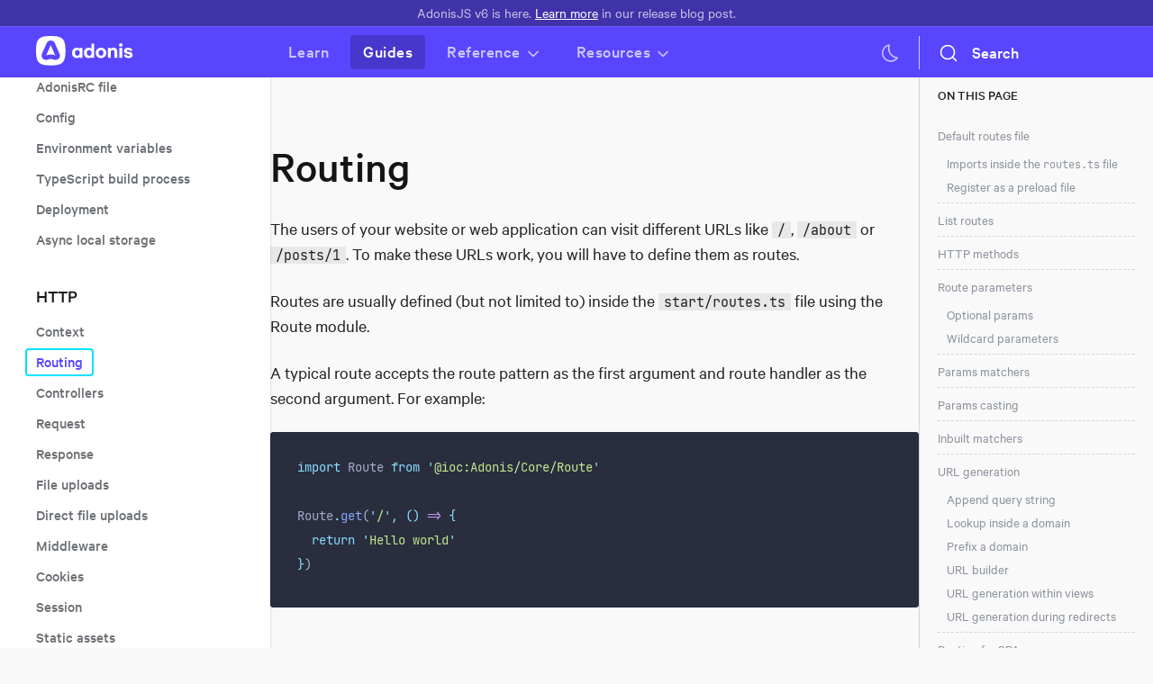

--- FILE ---
content_type: text/html; charset=utf-8
request_url: https://v5-docs.adonisjs.com/guides/routing
body_size: 18330
content:
<!doctype html>
<html lang="en">

<head>
  <meta charset="utf-8">
  <title>Routing | AdonisJS 5 Documentation</title>
    <meta name="description" content="Learn how to use the AdonisJS HTTP router to configure routes, route groups, subdomain routes, and resourceful routes.">
  <meta name="viewport" content="width=device-width, initial-scale=1">
  <meta property="og:type" content="article">

  <link rel="apple-touch-icon" sizes="180x180" href="/icons/apple-touch-icon.png">
  <link rel="icon" type="image/png" sizes="32x32" href="/icons/favicon-32x32.png">
  <link rel="icon" type="image/png" sizes="16x16" href="/icons/favicon-16x16.png">
  <link rel="manifest" href="/icons/site.webmanifest">
  <link rel="mask-icon" href="/icons/safari-pinned-tab.svg" color="#5bbad5">
  <link rel="shortcut icon" href="/icons/favicon.ico">
  <meta name="msapplication-TileColor" content="#da532c">
  <meta name="msapplication-config" content="/icons/browserconfig.xml">
  <meta name="theme-color" content="#ffffff">

  <link
    rel="preload"
    href="/assets/fonts/Calibre.28ac2dda.woff2"
    as="font"
    type="font/woff2"
    crossorigin
  >
  <link
    rel="preload"
    href="/assets/fonts/Calibre-Medium.bea7c256.woff2"
    as="font"
    type="font/woff2"
    crossorigin
  >
  <link
    rel="preload"
    href="/assets/fonts/Calibre-Semibold.44b7cbf6.woff2"
    as="font"
    type="font/woff2"
    crossorigin
  >
  <link
    rel="preload"
    href="/assets/fonts/Calibre-Bold.64dd2405.woff2"
    as="font"
    type="font/woff2"
    crossorigin
  >
  <link
    rel="preload"
    href="/assets/fonts/JetBrainsMono-Regular.5eea635b.woff2"
    as="font"
    type="font/woff2"
    crossorigin
  >

  
  <script>
    if (localStorage.colorMode === 'dark' || (!('colorMode' in localStorage) && window.matchMedia('(prefers-color-scheme: dark)').matches)) {
      document.documentElement.classList.add('dark')
    } else {
      document.documentElement.classList.remove('dark')
    }
  </script>
<link rel="stylesheet" href="/assets/app.065e54f7.css" />
<script src="/assets/98.4cf942f0.js" defer></script>
<script src="/assets/app.f12849d0.js" defer></script>
  <script
    async
    defer data-domain="adonisjs.com"
    src="https://plausible.io/js/script.js"
  ></script>
</head>

<body><div class="header-wrapper">
  <div class="notification_banner">
    <p>
      AdonisJS v6 is here. <a href="https://adonisjs.com/blog/adonisjs-v6-announcement" target="_blank">Learn more</a> in our release blog post.
    </p>
  </div>

  <header class="header">
    <div class="header-container">

      <div class="primary-links"><button
  x-data
  @click.prevent="$dispatch('toggle')"
  title="Open Docs Menu"
  aria-label="Open Docs Menu"
  class="hamburger for-mobile"
>
  <svg role="presentation" focusable="false" aria-label="Icon for open menu" xmlns="http://www.w3.org/2000/svg" width="40" height="40" viewBox="0 0 24 24" stroke-width="2" stroke="currentColor" fill="none" stroke-linecap="round" stroke-linejoin="round">
    <path stroke="none" d="M0 0h24v24H0z" fill="none"/>
    <line x1="4" y1="6" x2="20" y2="6" />
    <line x1="4" y1="12" x2="20" y2="12" />
    <line x1="4" y1="18" x2="20" y2="18" />
  </svg>
</button>

<div class="logo-wrapper">
  <a href="https://adonisjs.com" title="AdonisJS website" target="_blank" rel="noopener">
    <span class="for-mobile">
      <svg width="68" height="17" viewBox="0 0 68 17" fill="none" xmlns="http://www.w3.org/2000/svg">
        <path fill-rule="evenodd" clip-rule="evenodd" d="M54.6867 0C53.54 0 52.7119 0.812178 52.7119 1.94286C52.7119 3.07354 53.54 3.88571 54.6867 3.88571C55.8333 3.88571 56.6614 3.07354 56.6614 1.94286C56.6614 0.812178 55.8333 0 54.6867 0ZM18.5686 16.6895C15.511 16.6895 13.2974 14.4286 13.2974 10.8927C13.2974 7.29317 15.511 5.03232 18.5686 5.03232C19.9859 5.03232 21.037 5.51007 21.6581 6.44965V0.509602H24.8431V16.4347H21.6581V15.304C21.0529 16.2276 20.0019 16.6895 18.5686 16.6895ZM16.5461 10.8927C16.5461 8.91803 17.6131 7.6281 19.2375 7.6281C20.8778 7.6281 21.9288 8.90211 21.9288 10.8768C21.9288 12.8197 20.8778 14.0778 19.2375 14.0778C17.6131 14.0778 16.5461 12.8197 16.5461 10.8927ZM29.8436 10.8609C29.8436 8.90211 30.9105 7.64403 32.503 7.64403C34.1115 7.64403 35.1785 8.90211 35.1785 10.8609C35.1785 12.8197 34.1115 14.0778 32.503 14.0778C30.9105 14.0778 29.8436 12.8197 29.8436 10.8609ZM64.9424 13.393C64.9424 13.9822 64.4965 14.3326 63.3658 14.3326C62.0918 14.3326 61.2956 13.6637 61.2956 12.8515H58.1105C58.1902 15.0492 60.2763 16.6895 63.3021 16.6895C66.1686 16.6895 68 15.4155 68 13.1541C68 11.466 66.9171 10.2876 64.7672 9.85761L62.4581 9.39578C61.7574 9.25246 61.3433 8.90211 61.3433 8.44028C61.3433 7.7555 62.044 7.38923 62.9358 7.38923C64.2098 7.38923 64.7035 7.97845 64.7035 8.67916H67.7293C67.6497 6.6089 66.0253 5.03232 62.9995 5.03232C60.1808 5.03232 58.2698 6.44965 58.2698 8.59953C58.2698 10.5424 59.5279 11.4183 61.407 11.8164L63.7002 12.3101C64.4487 12.4693 64.9424 12.7878 64.9424 13.393ZM53.1101 5.28712H56.2951V16.4347H53.1101V5.28712ZM43.3639 5.28712V6.44965C44.1761 5.51007 45.259 5.03232 46.5967 5.03232C49.097 5.03232 50.7213 6.65667 50.7213 9.17283V16.4347H47.5363V9.84169C47.5363 8.48806 46.7719 7.67588 45.4501 7.67588C44.1283 7.67588 43.3639 8.48806 43.3639 9.84169V16.4347H40.1789V5.28712H43.3639ZM32.503 5.03232C29.111 5.03232 26.5948 7.48478 26.5948 10.8609C26.5948 14.237 29.111 16.6895 32.503 16.6895C35.911 16.6895 38.4272 14.237 38.4272 10.8609C38.4272 7.48478 35.911 5.03232 32.503 5.03232ZM5.94005 7.6281C4.31569 7.6281 3.24871 8.91803 3.24871 10.8927C3.24871 12.8197 4.31569 14.0778 5.94005 14.0778C7.58033 14.0778 8.63138 12.8197 8.63138 10.8768C8.63138 8.90211 7.58033 7.6281 5.94005 7.6281ZM0 10.8927C0 14.4286 2.21358 16.6895 5.25527 16.6895C6.70445 16.6895 7.73958 16.2276 8.36066 15.304V16.4347H11.5457V5.28712H8.36066V6.44965C7.72365 5.51007 6.6726 5.03232 5.25527 5.03232C2.21358 5.03232 0 7.29317 0 10.8927Z" fill="white"/>
      </svg>
    </span>

    <span class="for-desktop">
      <svg width="108" height="36" viewBox="0 0 108 36" fill="none" xmlns="http://www.w3.org/2000/svg">
        <path fill-rule="evenodd" clip-rule="evenodd" d="M0 16.3331C0 29.506 3.16017 32.6662 16.3331 32.6662C29.506 32.6662 32.6662 29.506 32.6662 16.3331C32.6662 3.16017 29.506 0 16.3331 0C3.16017 0 0 3.16017 0 16.3331ZM6.58646 19.7261L11.7093 8.08338C12.5742 6.12075 14.2374 5.05627 16.3331 5.05627C18.4288 5.05627 20.092 6.12075 20.9569 8.08338L26.0797 19.7261C26.3126 20.2916 26.5122 21.0235 26.5122 21.6555C26.5122 24.5495 24.483 26.5787 21.589 26.5787C20.6032 26.5787 19.8203 26.3271 19.0278 26.0725C18.2158 25.8116 17.3937 25.5475 16.3331 25.5475C15.2847 25.5475 14.4426 25.814 13.6145 26.076C12.8136 26.3294 12.0258 26.5787 11.0772 26.5787C8.18318 26.5787 6.15402 24.5495 6.15402 21.6555C6.15402 21.0235 6.35361 20.2916 6.58646 19.7261ZM16.3331 10.1125L11.2768 21.5557C12.7737 20.8571 14.5035 20.5245 16.3331 20.5245C18.0961 20.5245 19.8924 20.8571 21.3228 21.5557L16.3331 10.1125Z" fill="white"></path>
        <path fill-rule="evenodd" clip-rule="evenodd" d="M94.0883 8.03894C92.9542 8.03894 92.1352 8.84223 92.1352 9.96054C92.1352 11.0788 92.9542 11.8821 94.0883 11.8821C95.2223 11.8821 96.0414 11.0788 96.0414 9.96054C96.0414 8.84223 95.2223 8.03894 94.0883 8.03894ZM58.3654 24.5458C55.3413 24.5458 53.1519 22.3097 53.1519 18.8125C53.1519 15.2523 55.3413 13.0162 58.3654 13.0162C59.7673 13.0162 60.8068 13.4887 61.4211 14.418V8.54297H64.5713V24.2938H61.4211V23.1755C60.8226 24.089 59.783 24.5458 58.3654 24.5458ZM56.3651 18.8125C56.3651 16.8594 57.4204 15.5836 59.027 15.5836C60.6493 15.5836 61.6889 16.8436 61.6889 18.7967C61.6889 20.7183 60.6493 21.9627 59.027 21.9627C57.4204 21.9627 56.3651 20.7183 56.3651 18.8125ZM69.517 18.781C69.517 16.8436 70.5723 15.5993 72.1474 15.5993C73.7382 15.5993 74.7935 16.8436 74.7935 18.781C74.7935 20.7183 73.7382 21.9627 72.1474 21.9627C70.5723 21.9627 69.517 20.7183 69.517 18.781ZM104.232 21.2854C104.232 21.8681 103.791 22.2147 102.672 22.2147C101.412 22.2147 100.625 21.5531 100.625 20.7498H97.4747C97.5535 22.9235 99.6168 24.5458 102.609 24.5458C105.445 24.5458 107.256 23.2857 107.256 21.0491C107.256 19.3795 106.185 18.214 104.059 17.7887L101.775 17.3319C101.082 17.1902 100.672 16.8436 100.672 16.3869C100.672 15.7096 101.365 15.3473 102.247 15.3473C103.507 15.3473 103.996 15.9301 103.996 16.6231H106.988C106.909 14.5755 105.303 13.0162 102.31 13.0162C99.5223 13.0162 97.6322 14.418 97.6322 16.5444C97.6322 18.466 98.8765 19.3323 100.735 19.726L103.003 20.2143C103.744 20.3718 104.232 20.6868 104.232 21.2854ZM95.6791 24.2938H92.5289V13.2682H95.6791V24.2938ZM82.8895 13.2682V14.418C83.6927 13.4887 84.7638 13.0162 86.0869 13.0162C88.5597 13.0162 90.1663 14.6228 90.1663 17.1114V24.2938H87.0162V17.7729C87.0162 16.4341 86.2601 15.6308 84.9528 15.6308C83.6455 15.6308 82.8895 16.4341 82.8895 17.7729V24.2938H79.7393V13.2682H82.8895ZM72.1474 13.0162C68.7925 13.0162 66.3039 15.4418 66.3039 18.781C66.3039 22.1202 68.7925 24.5458 72.1474 24.5458C75.5181 24.5458 78.0067 22.1202 78.0067 18.781C78.0067 15.4418 75.5181 13.0162 72.1474 13.0162ZM45.8751 15.5836C44.2685 15.5836 43.2132 16.8594 43.2132 18.8125C43.2132 20.7183 44.2685 21.9627 45.8751 21.9627C47.4974 21.9627 48.5369 20.7183 48.5369 18.7967C48.5369 16.8436 47.4974 15.5836 45.8751 15.5836ZM40 18.8125C40 22.3097 42.1894 24.5458 45.1978 24.5458C46.6311 24.5458 47.6549 24.089 48.2692 23.1755V24.2938H51.4193V13.2682H48.2692V14.418C47.6391 13.4887 46.5996 13.0162 45.1978 13.0162C42.1894 13.0162 40 15.2523 40 18.8125Z" fill="white"></path>
      </svg>
    </span>
  </a>
</div>

      </div>
<nav class="header-nav" up-nav>
  <ul>
    <li>
      <a href="https://learn.adonisjs.com" target="_blank">
        Learn
      </a>
    </li>

    <li>
      <a
        href="/guides/introduction"
        class=""
        up-alias="/guides/*"
        up-follow
        up-preload
      >
        Guides
      </a>
    </li>

    <li
      x-data="{ expanded: false }"
      :class="{ 'expanded': expanded }"
      @click.away="expanded = false"
    >
      <a
        href="#"
        @click.prevent="expanded = !expanded"
        class=""
        up-alias="/reference/*"
      >
        Reference
        <svg xmlns="http://www.w3.org/2000/svg" class="icon icon-tabler icon-tabler-chevron-down" width="20" height="20" viewBox="0 0 24 24" stroke-width="2" stroke="currentColor" fill="none" stroke-linecap="round" stroke-linejoin="round">
        <path stroke="none" d="M0 0h24v24H0z" fill="none"/>
          <polyline points="6 9 12 15 18 9" />
        </svg>
      </a>
      <ul class="dropdown">
        <li>
          <a
            href="/reference/database/connection"
            up-follow
            up-preload
            @click="expanded = false"
          >Database</a>
        </li>

        <li>
          <a
            href="/reference/validator/schema/string"
            up-follow
            up-preload
            @click="expanded = false"
          >Validator</a>
        </li>

        <li>
          <a
            href="/reference/views/globals/inspect"
            up-follow
            up-preload
            @click="expanded = false"
          >Views & Templates</a>
        </li>

        <li>
          <a
            href="/reference/i18n/manager"
            up-follow
            up-preload
            @click="expanded = false"
          >Internationalization</a>
        </li>
      </ul>
    </li>

    <li
      x-data="{ expanded: false }"
      :class="{ 'expanded': expanded }"
      @click.away="expanded = false"
    >
      <a
        href="#"
        class=""
        @click.prevent="expanded = !expanded"
        up-alias="/cookbooks/* /releases/*"
      >
        Resources
        <svg xmlns="http://www.w3.org/2000/svg" class="icon icon-tabler icon-tabler-chevron-down" width="20" height="20" viewBox="0 0 24 24" stroke-width="2" stroke="currentColor" fill="none" stroke-linecap="round" stroke-linejoin="round">
        <path stroke="none" d="M0 0h24v24H0z" fill="none"/>
          <polyline points="6 9 12 15 18 9" />
        </svg>
      </a>
      <ul class="dropdown">
        <li>
          <a
            href="/cookbooks/socketio-with-adonisjs"
            up-follow
            up-preload
            @click="expanded = false"
          >Cookbooks</a>
        </li>

        <li>
          <a
            href="/releases/may-2022-release"
            up-follow
            up-preload
            @click="expanded = false"
          >Releases</a>
        </li>

        <li>
          <a
            href="https://news.adonisjs.com/"
            target="_blank"
            @click="expanded = false"
          >Newsletter</a>
        </li>

        <li>
          <a
            href="https://github.com/adonisjs/core"
            target="_blank"
            @click="expanded = false"
          >Github</a>
        </li>

        <li>
          <a
            href="https://marketplace.visualstudio.com/items?itemName=jripouteau.adonis-vscode-extension"
            target="_blank"
            @click="expanded = false"
          >VS Code Extension</a>
        </li>

        <li>
          <a
            href="https://packages.adonisjs.com/"
            target="_blank"
            @click="expanded = false"
          >Community packages</a>
        </li>
      </ul>
    </li>
  </ul>
</nav>

      <div class="right-section" ><div class="dark-mode-switch" x-data="darkModeSwitch">
  <button @click="toggleColorMode()" aria-label="Toggle dark mode">
    <svg x-show="mode === 'dark'" xmlns="http://www.w3.org/2000/svg" aria-hidden="true" role="img" width="24px" height="24px" preserveAspectRatio="xMidYMid meet" viewBox="0 0 32 32"><path d="M16 12.005a4 4 0 1 1-4 4a4.005 4.005 0 0 1 4-4m0-2a6 6 0 1 0 6 6a6 6 0 0 0-6-6z" fill="currentColor"/><path d="M5.394 6.813l1.414-1.415l3.506 3.506L8.9 10.318z" fill="currentColor"/><path d="M2 15.005h5v2H2z" fill="currentColor"/><path d="M5.394 25.197L8.9 21.691l1.414 1.415l-3.506 3.505z" fill="currentColor"/><path d="M15 25.005h2v5h-2z" fill="currentColor"/><path d="M21.687 23.106l1.414-1.415l3.506 3.506l-1.414 1.414z" fill="currentColor"/><path d="M25 15.005h5v2h-5z" fill="currentColor"/><path d="M21.687 8.904l3.506-3.506l1.414 1.415l-3.506 3.505z" fill="currentColor"/><path d="M15 2.005h2v5h-2z" fill="currentColor"/></svg>

    <svg x-show="mode === 'light'" xmlns="http://www.w3.org/2000/svg" aria-hidden="true" role="img" width="24px" height="24px" preserveAspectRatio="xMidYMid meet" viewBox="0 0 32 32"><path d="M13.502 5.414a15.075 15.075 0 0 0 11.594 18.194a11.113 11.113 0 0 1-7.975 3.39c-.138 0-.278.005-.418 0a11.094 11.094 0 0 1-3.2-21.584M14.98 3a1.002 1.002 0 0 0-.175.016a13.096 13.096 0 0 0 1.825 25.981c.164.006.328 0 .49 0a13.072 13.072 0 0 0 10.703-5.555a1.01 1.01 0 0 0-.783-1.565A13.08 13.08 0 0 1 15.89 4.38A1.015 1.015 0 0 0 14.98 3z" fill="currentColor"/></svg>
  </button>
</div>

<div
  class="search-wrapper"
  x-data="search()"
>
  <button
    class="search-trigger"
    title="Open search popup"
    aria-label="Open search popup"
    id="algolia-search-input"
  >
    <svg width="20" height="20" class="DocSearch-Search-Icon" viewBox="0 0 20 20">
      <path
        d="M14.386 14.386l4.0877 4.0877-4.0877-4.0877c-2.9418 2.9419-7.7115 2.9419-10.6533 0-2.9419-2.9418-2.9419-7.7115 0-10.6533 2.9418-2.9419 7.7115-2.9419 10.6533 0 2.9419 2.9418 2.9419 7.7115 0 10.6533z"
        stroke="currentColor"
        fill="none"
        fill-rule="evenodd"
        stroke-linecap="round"
        stroke-linejoin="round"
      ></path>
    </svg>
    <span class="text"> Search </span>
  </button>
</div>

      </div>
    </div>
  </header>
</div>

  <div up-main><div
  x-data="offCanvasMenu"
  id="sidenav-open"
  @toggle.window="open"
  :class="{ opened: opened }"
>
  <div class="sidebar">
    <div class="sidebar-container" up-nav x-data="prefetch"><div class="mobile-main-nav">
  <select x-data="selectBoxNavigate()" @change="visitUrl">

        <option value="/guides/context">
          Guides
        </option>

        <optgroup label="Reference">
            <option value="/reference/database/connection">
              Database
            </option>
            <option value="/reference/validator/schema/string">
              Validator
            </option>
            <option value="/reference/views/globals/inspect">
              Views &amp; Templates
            </option>
            <option value="/reference/i18n/manager">
              Internationalization
            </option>
        </optgroup>

        <option value="/cookbooks/socketio-with-adonisjs">
          Cookbooks
        </option>

        <option value="/releases/may-2022-release">
          Releases
        </option>
  </select>
</div>






          <nav>
            <ol>
                <li>
                  <a
                    href="/guides/introduction"
                    class=""
                    up-follow
                    up-target="#document"
                    up-preload
                    @click="close"
                  >
                    Introduction
                  </a>
                </li>
                <li>
                  <a
                    href="/guides/installation"
                    class=""
                    up-follow
                    up-target="#document"
                    up-preload
                    @click="close"
                  >
                    Installation
                  </a>
                </li>
                <li>
                  <a
                    href="/guides/release-process"
                    class=""
                    up-follow
                    up-target="#document"
                    up-preload
                    @click="close"
                  >
                    Release process
                  </a>
                </li>
            </ol>
          </nav>
          <nav>
              <h3> Fundamentals </h3>
            <ol>
                <li>
                  <a
                    href="/guides/application"
                    class=""
                    up-follow
                    up-target="#document"
                    up-preload
                    @click="close"
                  >
                    Application
                  </a>
                </li>
                <li>
                  <a
                    href="/guides/adonisrc-file"
                    class=""
                    up-follow
                    up-target="#document"
                    up-preload
                    @click="close"
                  >
                    AdonisRC file
                  </a>
                </li>
                <li>
                  <a
                    href="/guides/config"
                    class=""
                    up-follow
                    up-target="#document"
                    up-preload
                    @click="close"
                  >
                    Config
                  </a>
                </li>
                <li>
                  <a
                    href="/guides/environment-variables"
                    class=""
                    up-follow
                    up-target="#document"
                    up-preload
                    @click="close"
                  >
                    Environment variables
                  </a>
                </li>
                <li>
                  <a
                    href="/guides/typescript-build-process"
                    class=""
                    up-follow
                    up-target="#document"
                    up-preload
                    @click="close"
                  >
                    TypeScript build process
                  </a>
                </li>
                <li>
                  <a
                    href="/guides/deployment"
                    class=""
                    up-follow
                    up-target="#document"
                    up-preload
                    @click="close"
                  >
                    Deployment
                  </a>
                </li>
                <li>
                  <a
                    href="/guides/async-local-storage"
                    class=""
                    up-follow
                    up-target="#document"
                    up-preload
                    @click="close"
                  >
                    Async local storage
                  </a>
                </li>
            </ol>
          </nav>
          <nav>
              <h3> HTTP </h3>
            <ol>
                <li>
                  <a
                    href="/guides/context"
                    class=""
                    up-follow
                    up-target="#document"
                    up-preload
                    @click="close"
                  >
                    Context
                  </a>
                </li>
                <li>
                  <a
                    href="/guides/routing"
                    class="up-current"
                    up-follow
                    up-target="#document"
                    up-preload
                    @click="close"
                  >
                    Routing
                  </a>
                </li>
                <li>
                  <a
                    href="/guides/controllers"
                    class=""
                    up-follow
                    up-target="#document"
                    up-preload
                    @click="close"
                  >
                    Controllers
                  </a>
                </li>
                <li>
                  <a
                    href="/guides/request"
                    class=""
                    up-follow
                    up-target="#document"
                    up-preload
                    @click="close"
                  >
                    Request
                  </a>
                </li>
                <li>
                  <a
                    href="/guides/response"
                    class=""
                    up-follow
                    up-target="#document"
                    up-preload
                    @click="close"
                  >
                    Response
                  </a>
                </li>
                <li>
                  <a
                    href="/guides/file-uploads"
                    class=""
                    up-follow
                    up-target="#document"
                    up-preload
                    @click="close"
                  >
                    File uploads
                  </a>
                </li>
                <li>
                  <a
                    href="/guides/direct-file-uploads"
                    class=""
                    up-follow
                    up-target="#document"
                    up-preload
                    @click="close"
                  >
                    Direct file uploads
                  </a>
                </li>
                <li>
                  <a
                    href="/guides/middleware"
                    class=""
                    up-follow
                    up-target="#document"
                    up-preload
                    @click="close"
                  >
                    Middleware
                  </a>
                </li>
                <li>
                  <a
                    href="/guides/cookies"
                    class=""
                    up-follow
                    up-target="#document"
                    up-preload
                    @click="close"
                  >
                    Cookies
                  </a>
                </li>
                <li>
                  <a
                    href="/guides/session"
                    class=""
                    up-follow
                    up-target="#document"
                    up-preload
                    @click="close"
                  >
                    Session
                  </a>
                </li>
                <li>
                  <a
                    href="/guides/static-assets"
                    class=""
                    up-follow
                    up-target="#document"
                    up-preload
                    @click="close"
                  >
                    Static assets
                  </a>
                </li>
                <li>
                  <a
                    href="/guides/assets-manager"
                    class=""
                    up-follow
                    up-target="#document"
                    up-preload
                    @click="close"
                  >
                    Assets manager
                  </a>
                </li>
                <li>
                  <a
                    href="/guides/exception-handling"
                    class=""
                    up-follow
                    up-target="#document"
                    up-preload
                    @click="close"
                  >
                    Exception handling
                  </a>
                </li>
            </ol>
          </nav>
          <nav>
              <h3> Views &amp; Templates </h3>
            <ol>
                <li>
                  <a
                    href="/guides/views/introduction"
                    class=""
                    up-follow
                    up-target="#document"
                    up-preload
                    @click="close"
                  >
                    Introduction
                  </a>
                </li>
                <li>
                  <a
                    href="/guides/views/rendering"
                    class=""
                    up-follow
                    up-target="#document"
                    up-preload
                    @click="close"
                  >
                    Rendering
                  </a>
                </li>
                <li>
                  <a
                    href="/guides/views/templating-syntax"
                    class=""
                    up-follow
                    up-target="#document"
                    up-preload
                    @click="close"
                  >
                    Templating syntax
                  </a>
                </li>
                <li>
                  <a
                    href="/guides/views/data-flow"
                    class=""
                    up-follow
                    up-target="#document"
                    up-preload
                    @click="close"
                  >
                    Data flow
                  </a>
                </li>
                <li>
                  <a
                    href="/guides/views/conditionals"
                    class=""
                    up-follow
                    up-target="#document"
                    up-preload
                    @click="close"
                  >
                    Conditionals
                  </a>
                </li>
                <li>
                  <a
                    href="/guides/views/loops"
                    class=""
                    up-follow
                    up-target="#document"
                    up-preload
                    @click="close"
                  >
                    Loops
                  </a>
                </li>
                <li>
                  <a
                    href="/guides/views/partials"
                    class=""
                    up-follow
                    up-target="#document"
                    up-preload
                    @click="close"
                  >
                    Partials
                  </a>
                </li>
                <li>
                  <a
                    href="/guides/views/layouts"
                    class=""
                    up-follow
                    up-target="#document"
                    up-preload
                    @click="close"
                  >
                    Layouts
                  </a>
                </li>
                <li>
                  <a
                    href="/guides/views/components"
                    class=""
                    up-follow
                    up-target="#document"
                    up-preload
                    @click="close"
                  >
                    Components
                  </a>
                </li>
                <li>
                  <a
                    href="/guides/views/mutations"
                    class=""
                    up-follow
                    up-target="#document"
                    up-preload
                    @click="close"
                  >
                    Mutations
                  </a>
                </li>
                <li>
                  <a
                    href="/guides/views/debugging"
                    class=""
                    up-follow
                    up-target="#document"
                    up-preload
                    @click="close"
                  >
                    Debugging
                  </a>
                </li>
            </ol>
          </nav>
          <nav>
              <h3> Validator </h3>
            <ol>
                <li>
                  <a
                    href="/guides/validator/introduction"
                    class=""
                    up-follow
                    up-target="#document"
                    up-preload
                    @click="close"
                  >
                    Introduction
                  </a>
                </li>
                <li>
                  <a
                    href="/guides/validator/custom-messages"
                    class=""
                    up-follow
                    up-target="#document"
                    up-preload
                    @click="close"
                  >
                    Custom messages
                  </a>
                </li>
                <li>
                  <a
                    href="/guides/validator/error-reporters"
                    class=""
                    up-follow
                    up-target="#document"
                    up-preload
                    @click="close"
                  >
                    Error reporters
                  </a>
                </li>
                <li>
                  <a
                    href="/guides/validator/schema-caching"
                    class=""
                    up-follow
                    up-target="#document"
                    up-preload
                    @click="close"
                  >
                    Schema caching
                  </a>
                </li>
                <li>
                  <a
                    href="/guides/validator/custom-rules"
                    class=""
                    up-follow
                    up-target="#document"
                    up-preload
                    @click="close"
                  >
                    Custom validation rules
                  </a>
                </li>
            </ol>
          </nav>
          <nav>
              <h3> Database </h3>
            <ol>
                <li>
                  <a
                    href="/guides/database/introduction"
                    class=""
                    up-follow
                    up-target="#document"
                    up-preload
                    @click="close"
                  >
                    Introduction
                  </a>
                </li>
                <li>
                  <a
                    href="/guides/database/query-builder"
                    class=""
                    up-follow
                    up-target="#document"
                    up-preload
                    @click="close"
                  >
                    Query builder
                  </a>
                </li>
                <li>
                  <a
                    href="/guides/database/transactions"
                    class=""
                    up-follow
                    up-target="#document"
                    up-preload
                    @click="close"
                  >
                    Transactions
                  </a>
                </li>
                <li>
                  <a
                    href="/guides/database/pagination"
                    class=""
                    up-follow
                    up-target="#document"
                    up-preload
                    @click="close"
                  >
                    Pagination
                  </a>
                </li>
                <li>
                  <a
                    href="/guides/database/migrations"
                    class=""
                    up-follow
                    up-target="#document"
                    up-preload
                    @click="close"
                  >
                    Schema migrations
                  </a>
                </li>
                <li>
                  <a
                    href="/guides/database/seeders"
                    class=""
                    up-follow
                    up-target="#document"
                    up-preload
                    @click="close"
                  >
                    Database seeders
                  </a>
                </li>
                <li>
                  <a
                    href="/guides/database/debugging"
                    class=""
                    up-follow
                    up-target="#document"
                    up-preload
                    @click="close"
                  >
                    Debugging
                  </a>
                </li>
            </ol>
          </nav>
          <nav>
              <h3> ORM </h3>
            <ol>
                <li>
                  <a
                    href="/guides/models/introduction"
                    class=""
                    up-follow
                    up-target="#document"
                    up-preload
                    @click="close"
                  >
                    Introduction
                  </a>
                </li>
                <li>
                  <a
                    href="/guides/models/crud-operations"
                    class=""
                    up-follow
                    up-target="#document"
                    up-preload
                    @click="close"
                  >
                    CRUD operations
                  </a>
                </li>
                <li>
                  <a
                    href="/guides/models/hooks"
                    class=""
                    up-follow
                    up-target="#document"
                    up-preload
                    @click="close"
                  >
                    Hooks
                  </a>
                </li>
                <li>
                  <a
                    href="/guides/models/query-scopes"
                    class=""
                    up-follow
                    up-target="#document"
                    up-preload
                    @click="close"
                  >
                    Query scopes
                  </a>
                </li>
                <li>
                  <a
                    href="/guides/models/serializing-models"
                    class=""
                    up-follow
                    up-target="#document"
                    up-preload
                    @click="close"
                  >
                    Serializing models
                  </a>
                </li>
                <li>
                  <a
                    href="/guides/models/relationships"
                    class=""
                    up-follow
                    up-target="#document"
                    up-preload
                    @click="close"
                  >
                    Relationships
                  </a>
                </li>
                <li>
                  <a
                    href="/guides/models/factories"
                    class=""
                    up-follow
                    up-target="#document"
                    up-preload
                    @click="close"
                  >
                    Model factories
                  </a>
                </li>
            </ol>
          </nav>
          <nav>
              <h3> Authentication </h3>
            <ol>
                <li>
                  <a
                    href="/guides/auth/introduction"
                    class=""
                    up-follow
                    up-target="#document"
                    up-preload
                    @click="close"
                  >
                    Introduction
                  </a>
                </li>
                <li>
                  <a
                    href="/guides/auth/web-guard"
                    class=""
                    up-follow
                    up-target="#document"
                    up-preload
                    @click="close"
                  >
                    Web guard
                  </a>
                </li>
                <li>
                  <a
                    href="/guides/auth/api-tokens-guard"
                    class=""
                    up-follow
                    up-target="#document"
                    up-preload
                    @click="close"
                  >
                    API tokens
                  </a>
                </li>
                <li>
                  <a
                    href="/guides/auth/basic-auth-guard"
                    class=""
                    up-follow
                    up-target="#document"
                    up-preload
                    @click="close"
                  >
                    Basic auth
                  </a>
                </li>
                <li>
                  <a
                    href="/guides/auth/middleware"
                    class=""
                    up-follow
                    up-target="#document"
                    up-preload
                    @click="close"
                  >
                    Auth middleware
                  </a>
                </li>
                <li>
                  <a
                    href="/guides/auth/social"
                    class=""
                    up-follow
                    up-target="#document"
                    up-preload
                    @click="close"
                  >
                    Social authentication
                  </a>
                </li>
                <li>
                  <a
                    href="/guides/auth/custom-user-provider"
                    class=""
                    up-follow
                    up-target="#document"
                    up-preload
                    @click="close"
                  >
                    Custom user provider
                  </a>
                </li>
            </ol>
          </nav>
          <nav>
              <h3> Security </h3>
            <ol>
                <li>
                  <a
                    href="/guides/security/web-security"
                    class=""
                    up-follow
                    up-target="#document"
                    up-preload
                    @click="close"
                  >
                    Web security
                  </a>
                </li>
                <li>
                  <a
                    href="/guides/security/cors"
                    class=""
                    up-follow
                    up-target="#document"
                    up-preload
                    @click="close"
                  >
                    CORS
                  </a>
                </li>
                <li>
                  <a
                    href="/guides/security/encryption"
                    class=""
                    up-follow
                    up-target="#document"
                    up-preload
                    @click="close"
                  >
                    Encryption
                  </a>
                </li>
                <li>
                  <a
                    href="/guides/security/hashing"
                    class=""
                    up-follow
                    up-target="#document"
                    up-preload
                    @click="close"
                  >
                    Hashing
                  </a>
                </li>
                <li>
                  <a
                    href="/guides/security/signed-urls"
                    class=""
                    up-follow
                    up-target="#document"
                    up-preload
                    @click="close"
                  >
                    Signed URLs
                  </a>
                </li>
            </ol>
          </nav>
          <nav>
              <h3> Testing </h3>
            <ol>
                <li>
                  <a
                    href="/guides/testing/introduction"
                    class=""
                    up-follow
                    up-target="#document"
                    up-preload
                    @click="close"
                  >
                    Introduction
                  </a>
                </li>
                <li>
                  <a
                    href="/guides/testing/http-tests"
                    class=""
                    up-follow
                    up-target="#document"
                    up-preload
                    @click="close"
                  >
                    HTTP tests
                  </a>
                </li>
                <li>
                  <a
                    href="/guides/testing/fakes"
                    class=""
                    up-follow
                    up-target="#document"
                    up-preload
                    @click="close"
                  >
                    Mocking and Fakes
                  </a>
                </li>
            </ol>
          </nav>
          <nav>
              <h3> Digging deeper </h3>
            <ol>
                <li>
                  <a
                    href="/guides/authorization"
                    class=""
                    up-follow
                    up-target="#document"
                    up-preload
                    @click="close"
                  >
                    Authorization
                  </a>
                </li>
                <li>
                  <a
                    href="/guides/drive"
                    class=""
                    up-follow
                    up-target="#document"
                    up-preload
                    @click="close"
                  >
                    Drive
                  </a>
                </li>
                <li>
                  <a
                    href="/guides/i18n"
                    class=""
                    up-follow
                    up-target="#document"
                    up-preload
                    @click="close"
                  >
                    Internationalization
                  </a>
                </li>
                <li>
                  <a
                    href="/guides/ace-commandline"
                    class=""
                    up-follow
                    up-target="#document"
                    up-preload
                    @click="close"
                  >
                    Ace
                  </a>
                </li>
                <li>
                  <a
                    href="/guides/repl"
                    class=""
                    up-follow
                    up-target="#document"
                    up-preload
                    @click="close"
                  >
                    AdonisJS REPL
                  </a>
                </li>
                <li>
                  <a
                    href="/guides/logger"
                    class=""
                    up-follow
                    up-target="#document"
                    up-preload
                    @click="close"
                  >
                    Logger
                  </a>
                </li>
                <li>
                  <a
                    href="/guides/events"
                    class=""
                    up-follow
                    up-target="#document"
                    up-preload
                    @click="close"
                  >
                    Events
                  </a>
                </li>
                <li>
                  <a
                    href="/guides/helpers"
                    class=""
                    up-follow
                    up-target="#document"
                    up-preload
                    @click="close"
                  >
                    Helpers
                  </a>
                </li>
                <li>
                  <a
                    href="/guides/mailer"
                    class=""
                    up-follow
                    up-target="#document"
                    up-preload
                    @click="close"
                  >
                    Mailer
                  </a>
                </li>
                <li>
                  <a
                    href="/guides/redis"
                    class=""
                    up-follow
                    up-target="#document"
                    up-preload
                    @click="close"
                  >
                    Redis
                  </a>
                </li>
                <li>
                  <a
                    href="/guides/health-check"
                    class=""
                    up-follow
                    up-target="#document"
                    up-preload
                    @click="close"
                  >
                    Health check
                  </a>
                </li>
                <li>
                  <a
                    href="/guides/rate-limiting"
                    class=""
                    up-follow
                    up-target="#document"
                    up-preload
                    @click="close"
                  >
                    Rate limiting
                  </a>
                </li>
                <li>
                  <a
                    href="/guides/route-model-binding"
                    class=""
                    up-follow
                    up-target="#document"
                    up-preload
                    @click="close"
                  >
                    Route Model Binding
                  </a>
                </li>
            </ol>
          </nav>




    </div>
  </div>

  <a
    href=""
    @click.prevent="close"
    data-turbo="false"
    id="sidenav-close"
    class="sidenav-backdrop"
    title="Close Docs Menu"
    aria-label="Close Docs Menu"
  ></a>
</div>


    <div id="document" up-main><main class="doc">
  <div class="markdown">


    <h1>Routing</h1>
<p>The users of your website or web application can visit different URLs like <code>/</code>, <code>/about</code> or <code>/posts/1</code>. To make these URLs work, you will have to define them as routes.</p>
<p>Routes are usually defined (but not limited to) inside the <code>start/routes.ts</code> file using the Route module.</p>
<p>A typical route accepts the route pattern as the first argument and route handler as the second argument. For example:</p>
<div x-data="copyToClipboard" class="dimer-highlight">

  <button aria-label="Copy code to clipboard" @click="copy" class="ctc-action">
    <svg width="15" height="15" viewBox="0 0 15 15" fill="none" xmlns="http://www.w3.org/2000/svg">
      <path x-show="copied" d="M11.4669 3.72684C11.7558 3.91574 11.8369 4.30308 11.648 4.59198L7.39799 11.092C7.29783 11.2452 7.13556 11.3467 6.95402 11.3699C6.77247 11.3931 6.58989 11.3355 6.45446 11.2124L3.70446 8.71241C3.44905 8.48022 3.43023 8.08494 3.66242 7.82953C3.89461 7.57412 4.28989 7.55529 4.5453 7.78749L6.75292 9.79441L10.6018 3.90792C10.7907 3.61902 11.178 3.53795 11.4669 3.72684Z" fill="currentColor" fill-rule="evenodd" clip-rule="evenodd"></path>
      <path x-show="!copied" d="M5 2V1H10V2H5ZM4.75 0C4.33579 0 4 0.335786 4 0.75V1H3.5C2.67157 1 2 1.67157 2 2.5V12.5C2 13.3284 2.67157 14 3.5 14H11.5C12.3284 14 13 13.3284 13 12.5V2.5C13 1.67157 12.3284 1 11.5 1H11V0.75C11 0.335786 10.6642 0 10.25 0H4.75ZM11 2V2.25C11 2.66421 10.6642 3 10.25 3H4.75C4.33579 3 4 2.66421 4 2.25V2H3.5C3.22386 2 3 2.22386 3 2.5V12.5C3 12.7761 3.22386 13 3.5 13H11.5C11.7761 13 12 12.7761 12 12.5V2.5C12 2.22386 11.7761 2 11.5 2H11Z" fill="currentColor" fill-rule="evenodd" clip-rule="evenodd">
    </svg>
  </button>


<pre x-ref="content"><code><div class="line"><span style="color: #89DDFF;">import</span><span style="color: #A6ACCD;"> Route </span><span style="color: #89DDFF;">from</span><span style="color: #A6ACCD;"> </span><span style="color: #89DDFF;">&#x27;</span><span style="color: #C3E88D;">@ioc:Adonis/Core/Route</span><span style="color: #89DDFF;">&#x27;</span>
</div><div class="line">
</div><div class="line"><span style="color: #A6ACCD;">Route</span><span style="color: #89DDFF;">.</span><span style="color: #82AAFF;">get</span><span style="color: #A6ACCD;">(</span><span style="color: #89DDFF;">&#x27;</span><span style="color: #C3E88D;">/</span><span style="color: #89DDFF;">&#x27;</span><span style="color: #89DDFF;">,</span><span style="color: #A6ACCD;"> </span><span style="color: #89DDFF;">()</span><span style="color: #A6ACCD;"> </span><span style="color: #C792EA;">=&gt;</span><span style="color: #A6ACCD;"> </span><span style="color: #89DDFF;">{</span>
</div><div class="line"><span style="color: #F07178;">  </span><span style="color: #89DDFF;">return</span><span style="color: #F07178;"> </span><span style="color: #89DDFF;">&#x27;</span><span style="color: #C3E88D;">Hello world</span><span style="color: #89DDFF;">&#x27;</span>
</div><div class="line"><span style="color: #89DDFF;">}</span><span style="color: #A6ACCD;">)</span>
</div></code></pre>
</div>

<p>The route handler can also reference a <a
   href="/guides/controllers"
  
  
>controller</a>
 method.</p>
<div x-data="copyToClipboard" class="dimer-highlight">

  <button aria-label="Copy code to clipboard" @click="copy" class="ctc-action">
    <svg width="15" height="15" viewBox="0 0 15 15" fill="none" xmlns="http://www.w3.org/2000/svg">
      <path x-show="copied" d="M11.4669 3.72684C11.7558 3.91574 11.8369 4.30308 11.648 4.59198L7.39799 11.092C7.29783 11.2452 7.13556 11.3467 6.95402 11.3699C6.77247 11.3931 6.58989 11.3355 6.45446 11.2124L3.70446 8.71241C3.44905 8.48022 3.43023 8.08494 3.66242 7.82953C3.89461 7.57412 4.28989 7.55529 4.5453 7.78749L6.75292 9.79441L10.6018 3.90792C10.7907 3.61902 11.178 3.53795 11.4669 3.72684Z" fill="currentColor" fill-rule="evenodd" clip-rule="evenodd"></path>
      <path x-show="!copied" d="M5 2V1H10V2H5ZM4.75 0C4.33579 0 4 0.335786 4 0.75V1H3.5C2.67157 1 2 1.67157 2 2.5V12.5C2 13.3284 2.67157 14 3.5 14H11.5C12.3284 14 13 13.3284 13 12.5V2.5C13 1.67157 12.3284 1 11.5 1H11V0.75C11 0.335786 10.6642 0 10.25 0H4.75ZM11 2V2.25C11 2.66421 10.6642 3 10.25 3H4.75C4.33579 3 4 2.66421 4 2.25V2H3.5C3.22386 2 3 2.22386 3 2.5V12.5C3 12.7761 3.22386 13 3.5 13H11.5C11.7761 13 12 12.7761 12 12.5V2.5C12 2.22386 11.7761 2 11.5 2H11Z" fill="currentColor" fill-rule="evenodd" clip-rule="evenodd">
    </svg>
  </button>


<pre x-ref="content"><code><div class="line"><span style="color: #89DDFF;">import</span><span style="color: #A6ACCD;"> Route </span><span style="color: #89DDFF;">from</span><span style="color: #A6ACCD;"> </span><span style="color: #89DDFF;">&#x27;</span><span style="color: #C3E88D;">@ioc:Adonis/Core/Route</span><span style="color: #89DDFF;">&#x27;</span>
</div><div class="line">
</div><div class="line"><span style="color: #A6ACCD;">Route</span><span style="color: #89DDFF;">.</span><span style="color: #82AAFF;">get</span><span style="color: #A6ACCD;">(</span><span style="color: #89DDFF;">&#x27;</span><span style="color: #C3E88D;">posts</span><span style="color: #89DDFF;">&#x27;</span><span style="color: #89DDFF;">,</span><span style="color: #A6ACCD;"> </span><span style="color: #89DDFF;">&#x27;</span><span style="color: #C3E88D;">PostsController.index</span><span style="color: #89DDFF;">&#x27;</span><span style="color: #A6ACCD;">)</span>
</div></code></pre>
</div>

<h2 id="default-routes-file"><a
   href="#default-routes-file" aria-hidden=true tabindex=-1
  
  
><span class="icon icon-link"></span></a>
Default routes file</h2>
<p>Conventionally the routes are registered inside the <code>start/routes.ts</code> file, which is then <a
   href="/guides/adonisrc-file#preloads"
  
  
>preloaded</a>
 by AdonisJS when booting the application. However, this is not a hard restriction, and you can keep your routes in a separate file as well.</p>
<p>Let&#x27;s explore some different ways to structure and load routes from other files.</p>
<h3 id="imports-inside-the-routests-file"><a
   href="#imports-inside-the-routests-file" aria-hidden=true tabindex=-1
  
  
><span class="icon icon-link"></span></a>
Imports inside the <code>routes.ts</code> file</h3>
<p>One approach is to define your routes in different files as per your application structure and then import all those files inside the <code>start/routes.ts</code> file.</p>
<div x-data="copyToClipboard" class="dimer-highlight">
    <div class="codeblock-title">
      start/routes.ts
    </div>

  <button aria-label="Copy code to clipboard" @click="copy" class="ctc-action">
    <svg width="15" height="15" viewBox="0 0 15 15" fill="none" xmlns="http://www.w3.org/2000/svg">
      <path x-show="copied" d="M11.4669 3.72684C11.7558 3.91574 11.8369 4.30308 11.648 4.59198L7.39799 11.092C7.29783 11.2452 7.13556 11.3467 6.95402 11.3699C6.77247 11.3931 6.58989 11.3355 6.45446 11.2124L3.70446 8.71241C3.44905 8.48022 3.43023 8.08494 3.66242 7.82953C3.89461 7.57412 4.28989 7.55529 4.5453 7.78749L6.75292 9.79441L10.6018 3.90792C10.7907 3.61902 11.178 3.53795 11.4669 3.72684Z" fill="currentColor" fill-rule="evenodd" clip-rule="evenodd"></path>
      <path x-show="!copied" d="M5 2V1H10V2H5ZM4.75 0C4.33579 0 4 0.335786 4 0.75V1H3.5C2.67157 1 2 1.67157 2 2.5V12.5C2 13.3284 2.67157 14 3.5 14H11.5C12.3284 14 13 13.3284 13 12.5V2.5C13 1.67157 12.3284 1 11.5 1H11V0.75C11 0.335786 10.6642 0 10.25 0H4.75ZM11 2V2.25C11 2.66421 10.6642 3 10.25 3H4.75C4.33579 3 4 2.66421 4 2.25V2H3.5C3.22386 2 3 2.22386 3 2.5V12.5C3 12.7761 3.22386 13 3.5 13H11.5C11.7761 13 12 12.7761 12 12.5V2.5C12 2.22386 11.7761 2 11.5 2H11Z" fill="currentColor" fill-rule="evenodd" clip-rule="evenodd">
    </svg>
  </button>


<pre x-ref="content"><code><div class="line"><span style="color: #89DDFF;">import</span><span style="color: #A6ACCD;"> </span><span style="color: #89DDFF;">&#x27;</span><span style="color: #C3E88D;">App/Modules/User/routes</span><span style="color: #89DDFF;">&#x27;</span>
</div><div class="line"><span style="color: #89DDFF;">import</span><span style="color: #A6ACCD;"> </span><span style="color: #89DDFF;">&#x27;</span><span style="color: #C3E88D;">App/Modules/Cart/routes</span><span style="color: #89DDFF;">&#x27;</span>
</div><div class="line"><span style="color: #89DDFF;">import</span><span style="color: #A6ACCD;"> </span><span style="color: #89DDFF;">&#x27;</span><span style="color: #C3E88D;">App/Modules/Product/routes</span><span style="color: #89DDFF;">&#x27;</span>
</div></code></pre>
</div>

<h3 id="register-as-a-preload-file"><a
   href="#register-as-a-preload-file" aria-hidden=true tabindex=-1
  
  
><span class="icon icon-link"></span></a>
Register as a preload file</h3>
<p>Another approach is to get rid of the routes file altogether and use a custom file path to register the routes. In this scenario, do make sure to register the path inside the <code>.adonisrc.json</code> file under the <code>preloads</code> array.</p>
<div x-data="copyToClipboard" class="dimer-highlight">
    <div class="codeblock-title">
      .adonisrc.json
    </div>

  <button aria-label="Copy code to clipboard" @click="copy" class="ctc-action">
    <svg width="15" height="15" viewBox="0 0 15 15" fill="none" xmlns="http://www.w3.org/2000/svg">
      <path x-show="copied" d="M11.4669 3.72684C11.7558 3.91574 11.8369 4.30308 11.648 4.59198L7.39799 11.092C7.29783 11.2452 7.13556 11.3467 6.95402 11.3699C6.77247 11.3931 6.58989 11.3355 6.45446 11.2124L3.70446 8.71241C3.44905 8.48022 3.43023 8.08494 3.66242 7.82953C3.89461 7.57412 4.28989 7.55529 4.5453 7.78749L6.75292 9.79441L10.6018 3.90792C10.7907 3.61902 11.178 3.53795 11.4669 3.72684Z" fill="currentColor" fill-rule="evenodd" clip-rule="evenodd"></path>
      <path x-show="!copied" d="M5 2V1H10V2H5ZM4.75 0C4.33579 0 4 0.335786 4 0.75V1H3.5C2.67157 1 2 1.67157 2 2.5V12.5C2 13.3284 2.67157 14 3.5 14H11.5C12.3284 14 13 13.3284 13 12.5V2.5C13 1.67157 12.3284 1 11.5 1H11V0.75C11 0.335786 10.6642 0 10.25 0H4.75ZM11 2V2.25C11 2.66421 10.6642 3 10.25 3H4.75C4.33579 3 4 2.66421 4 2.25V2H3.5C3.22386 2 3 2.22386 3 2.5V12.5C3 12.7761 3.22386 13 3.5 13H11.5C11.7761 13 12 12.7761 12 12.5V2.5C12 2.22386 11.7761 2 11.5 2H11Z" fill="currentColor" fill-rule="evenodd" clip-rule="evenodd">
    </svg>
  </button>


<pre x-ref="content"><code><div class="line dim"><span style="color: #89DDFF;">{</span>
</div><div class="line dim"><span style="color: #A6ACCD;">  </span><span style="color: #89DDFF;">&quot;</span><span style="color: #C792EA;">preloads</span><span style="color: #89DDFF;">&quot;</span><span style="color: #89DDFF;">:</span><span style="color: #A6ACCD;"> </span><span style="color: #89DDFF;">[</span>
</div><div class="line highlight-delete"><span style="color: #A6ACCD;">    </span><span style="color: #89DDFF;">&quot;</span><span style="color: #C3E88D;">./start/routes</span><span style="color: #89DDFF;">&quot;</span><span style="color: #89DDFF;">,</span>
</div><div class="line dim"><span style="color: #A6ACCD;">    </span><span style="color: #89DDFF;">&quot;</span><span style="color: #C3E88D;">./start/kernel</span><span style="color: #89DDFF;">&quot;</span><span style="color: #89DDFF;">,</span>
</div><div class="line highlight-insert"><span style="color: #A6ACCD;">    </span><span style="color: #89DDFF;">&quot;</span><span style="color: #C3E88D;">add-path-to-your-routes-file</span><span style="color: #89DDFF;">&quot;</span>
</div><div class="line dim"><span style="color: #A6ACCD;">  </span><span style="color: #89DDFF;">]</span>
</div><div class="line dim"><span style="color: #89DDFF;">}</span>
</div></code></pre>
</div>

<h2 id="list-routes"><a
   href="#list-routes" aria-hidden=true tabindex=-1
  
  
><span class="icon icon-link"></span></a>
List routes</h2>
<p>You can view the registered routes by running the following Ace command.</p>
<div x-data="copyToClipboard" class="dimer-highlight">

  <button aria-label="Copy code to clipboard" @click="copy" class="ctc-action">
    <svg width="15" height="15" viewBox="0 0 15 15" fill="none" xmlns="http://www.w3.org/2000/svg">
      <path x-show="copied" d="M11.4669 3.72684C11.7558 3.91574 11.8369 4.30308 11.648 4.59198L7.39799 11.092C7.29783 11.2452 7.13556 11.3467 6.95402 11.3699C6.77247 11.3931 6.58989 11.3355 6.45446 11.2124L3.70446 8.71241C3.44905 8.48022 3.43023 8.08494 3.66242 7.82953C3.89461 7.57412 4.28989 7.55529 4.5453 7.78749L6.75292 9.79441L10.6018 3.90792C10.7907 3.61902 11.178 3.53795 11.4669 3.72684Z" fill="currentColor" fill-rule="evenodd" clip-rule="evenodd"></path>
      <path x-show="!copied" d="M5 2V1H10V2H5ZM4.75 0C4.33579 0 4 0.335786 4 0.75V1H3.5C2.67157 1 2 1.67157 2 2.5V12.5C2 13.3284 2.67157 14 3.5 14H11.5C12.3284 14 13 13.3284 13 12.5V2.5C13 1.67157 12.3284 1 11.5 1H11V0.75C11 0.335786 10.6642 0 10.25 0H4.75ZM11 2V2.25C11 2.66421 10.6642 3 10.25 3H4.75C4.33579 3 4 2.66421 4 2.25V2H3.5C3.22386 2 3 2.22386 3 2.5V12.5C3 12.7761 3.22386 13 3.5 13H11.5C11.7761 13 12 12.7761 12 12.5V2.5C12 2.22386 11.7761 2 11.5 2H11Z" fill="currentColor" fill-rule="evenodd" clip-rule="evenodd">
    </svg>
  </button>


<pre x-ref="content"><code><div class="line"><span style="color: #FFCB6B;">node</span><span style="color: #A6ACCD;"> </span><span style="color: #89DDFF;">ace</span><span style="color: #A6ACCD;"> </span><span style="color: #C3E88D;">list:routes</span>
</div></code></pre>
</div>

<p>By default, the routes are pretty printed inside a structured table. However, you can also access them as JSON string by defining the <code>--json</code> flag.</p>
<div x-data="copyToClipboard" class="dimer-highlight">

  <button aria-label="Copy code to clipboard" @click="copy" class="ctc-action">
    <svg width="15" height="15" viewBox="0 0 15 15" fill="none" xmlns="http://www.w3.org/2000/svg">
      <path x-show="copied" d="M11.4669 3.72684C11.7558 3.91574 11.8369 4.30308 11.648 4.59198L7.39799 11.092C7.29783 11.2452 7.13556 11.3467 6.95402 11.3699C6.77247 11.3931 6.58989 11.3355 6.45446 11.2124L3.70446 8.71241C3.44905 8.48022 3.43023 8.08494 3.66242 7.82953C3.89461 7.57412 4.28989 7.55529 4.5453 7.78749L6.75292 9.79441L10.6018 3.90792C10.7907 3.61902 11.178 3.53795 11.4669 3.72684Z" fill="currentColor" fill-rule="evenodd" clip-rule="evenodd"></path>
      <path x-show="!copied" d="M5 2V1H10V2H5ZM4.75 0C4.33579 0 4 0.335786 4 0.75V1H3.5C2.67157 1 2 1.67157 2 2.5V12.5C2 13.3284 2.67157 14 3.5 14H11.5C12.3284 14 13 13.3284 13 12.5V2.5C13 1.67157 12.3284 1 11.5 1H11V0.75C11 0.335786 10.6642 0 10.25 0H4.75ZM11 2V2.25C11 2.66421 10.6642 3 10.25 3H4.75C4.33579 3 4 2.66421 4 2.25V2H3.5C3.22386 2 3 2.22386 3 2.5V12.5C3 12.7761 3.22386 13 3.5 13H11.5C11.7761 13 12 12.7761 12 12.5V2.5C12 2.22386 11.7761 2 11.5 2H11Z" fill="currentColor" fill-rule="evenodd" clip-rule="evenodd">
    </svg>
  </button>


<pre x-ref="content"><code><div class="line"><span style="color: #FFCB6B;">node</span><span style="color: #A6ACCD;"> </span><span style="color: #89DDFF;">ace</span><span style="color: #A6ACCD;"> </span><span style="color: #C3E88D;">list:routes</span><span style="color: #A6ACCD;"> </span><span style="color: #C3E88D;">--json</span><span style="color: #A6ACCD;"> </span><span style="color: #89DDFF;">&gt;</span><span style="color: #A6ACCD;"> </span><span style="color: #C3E88D;">routes.json</span>
</div></code></pre>
</div>

<h2 id="http-methods"><a
   href="#http-methods" aria-hidden=true tabindex=-1
  
  
><span class="icon icon-link"></span></a>
HTTP methods</h2>
<p>AdonisJS provides shorthand methods to register routes for commonly used HTTP verbs. For example:</p>
<h4 id="get-verb"><a
   href="#get-verb" aria-hidden=true tabindex=-1
  
  
><span class="icon icon-link"></span></a>
Get verb</h4>
<div x-data="copyToClipboard" class="dimer-highlight">

  <button aria-label="Copy code to clipboard" @click="copy" class="ctc-action">
    <svg width="15" height="15" viewBox="0 0 15 15" fill="none" xmlns="http://www.w3.org/2000/svg">
      <path x-show="copied" d="M11.4669 3.72684C11.7558 3.91574 11.8369 4.30308 11.648 4.59198L7.39799 11.092C7.29783 11.2452 7.13556 11.3467 6.95402 11.3699C6.77247 11.3931 6.58989 11.3355 6.45446 11.2124L3.70446 8.71241C3.44905 8.48022 3.43023 8.08494 3.66242 7.82953C3.89461 7.57412 4.28989 7.55529 4.5453 7.78749L6.75292 9.79441L10.6018 3.90792C10.7907 3.61902 11.178 3.53795 11.4669 3.72684Z" fill="currentColor" fill-rule="evenodd" clip-rule="evenodd"></path>
      <path x-show="!copied" d="M5 2V1H10V2H5ZM4.75 0C4.33579 0 4 0.335786 4 0.75V1H3.5C2.67157 1 2 1.67157 2 2.5V12.5C2 13.3284 2.67157 14 3.5 14H11.5C12.3284 14 13 13.3284 13 12.5V2.5C13 1.67157 12.3284 1 11.5 1H11V0.75C11 0.335786 10.6642 0 10.25 0H4.75ZM11 2V2.25C11 2.66421 10.6642 3 10.25 3H4.75C4.33579 3 4 2.66421 4 2.25V2H3.5C3.22386 2 3 2.22386 3 2.5V12.5C3 12.7761 3.22386 13 3.5 13H11.5C11.7761 13 12 12.7761 12 12.5V2.5C12 2.22386 11.7761 2 11.5 2H11Z" fill="currentColor" fill-rule="evenodd" clip-rule="evenodd">
    </svg>
  </button>


<pre x-ref="content"><code><div class="line"><span style="color: #A6ACCD;">Route</span><span style="color: #89DDFF;">.</span><span style="color: #82AAFF;">get</span><span style="color: #A6ACCD;">(</span><span style="color: #89DDFF;">&#x27;</span><span style="color: #C3E88D;">posts</span><span style="color: #89DDFF;">&#x27;</span><span style="color: #89DDFF;">,</span><span style="color: #A6ACCD;"> </span><span style="color: #C792EA;">async</span><span style="color: #A6ACCD;"> </span><span style="color: #89DDFF;">()</span><span style="color: #A6ACCD;"> </span><span style="color: #C792EA;">=&gt;</span><span style="color: #A6ACCD;"> </span><span style="color: #89DDFF;">{}</span><span style="color: #A6ACCD;">)</span>
</div></code></pre>
</div>

<h4 id="post-verb"><a
   href="#post-verb" aria-hidden=true tabindex=-1
  
  
><span class="icon icon-link"></span></a>
Post verb</h4>
<div x-data="copyToClipboard" class="dimer-highlight">

  <button aria-label="Copy code to clipboard" @click="copy" class="ctc-action">
    <svg width="15" height="15" viewBox="0 0 15 15" fill="none" xmlns="http://www.w3.org/2000/svg">
      <path x-show="copied" d="M11.4669 3.72684C11.7558 3.91574 11.8369 4.30308 11.648 4.59198L7.39799 11.092C7.29783 11.2452 7.13556 11.3467 6.95402 11.3699C6.77247 11.3931 6.58989 11.3355 6.45446 11.2124L3.70446 8.71241C3.44905 8.48022 3.43023 8.08494 3.66242 7.82953C3.89461 7.57412 4.28989 7.55529 4.5453 7.78749L6.75292 9.79441L10.6018 3.90792C10.7907 3.61902 11.178 3.53795 11.4669 3.72684Z" fill="currentColor" fill-rule="evenodd" clip-rule="evenodd"></path>
      <path x-show="!copied" d="M5 2V1H10V2H5ZM4.75 0C4.33579 0 4 0.335786 4 0.75V1H3.5C2.67157 1 2 1.67157 2 2.5V12.5C2 13.3284 2.67157 14 3.5 14H11.5C12.3284 14 13 13.3284 13 12.5V2.5C13 1.67157 12.3284 1 11.5 1H11V0.75C11 0.335786 10.6642 0 10.25 0H4.75ZM11 2V2.25C11 2.66421 10.6642 3 10.25 3H4.75C4.33579 3 4 2.66421 4 2.25V2H3.5C3.22386 2 3 2.22386 3 2.5V12.5C3 12.7761 3.22386 13 3.5 13H11.5C11.7761 13 12 12.7761 12 12.5V2.5C12 2.22386 11.7761 2 11.5 2H11Z" fill="currentColor" fill-rule="evenodd" clip-rule="evenodd">
    </svg>
  </button>


<pre x-ref="content"><code><div class="line"><span style="color: #A6ACCD;">Route</span><span style="color: #89DDFF;">.</span><span style="color: #82AAFF;">post</span><span style="color: #A6ACCD;">(</span><span style="color: #89DDFF;">&#x27;</span><span style="color: #C3E88D;">posts</span><span style="color: #89DDFF;">&#x27;</span><span style="color: #89DDFF;">,</span><span style="color: #A6ACCD;"> </span><span style="color: #C792EA;">async</span><span style="color: #A6ACCD;"> </span><span style="color: #89DDFF;">()</span><span style="color: #A6ACCD;"> </span><span style="color: #C792EA;">=&gt;</span><span style="color: #A6ACCD;"> </span><span style="color: #89DDFF;">{}</span><span style="color: #A6ACCD;">)</span>
</div></code></pre>
</div>

<h4 id="put-verb"><a
   href="#put-verb" aria-hidden=true tabindex=-1
  
  
><span class="icon icon-link"></span></a>
Put verb</h4>
<div x-data="copyToClipboard" class="dimer-highlight">

  <button aria-label="Copy code to clipboard" @click="copy" class="ctc-action">
    <svg width="15" height="15" viewBox="0 0 15 15" fill="none" xmlns="http://www.w3.org/2000/svg">
      <path x-show="copied" d="M11.4669 3.72684C11.7558 3.91574 11.8369 4.30308 11.648 4.59198L7.39799 11.092C7.29783 11.2452 7.13556 11.3467 6.95402 11.3699C6.77247 11.3931 6.58989 11.3355 6.45446 11.2124L3.70446 8.71241C3.44905 8.48022 3.43023 8.08494 3.66242 7.82953C3.89461 7.57412 4.28989 7.55529 4.5453 7.78749L6.75292 9.79441L10.6018 3.90792C10.7907 3.61902 11.178 3.53795 11.4669 3.72684Z" fill="currentColor" fill-rule="evenodd" clip-rule="evenodd"></path>
      <path x-show="!copied" d="M5 2V1H10V2H5ZM4.75 0C4.33579 0 4 0.335786 4 0.75V1H3.5C2.67157 1 2 1.67157 2 2.5V12.5C2 13.3284 2.67157 14 3.5 14H11.5C12.3284 14 13 13.3284 13 12.5V2.5C13 1.67157 12.3284 1 11.5 1H11V0.75C11 0.335786 10.6642 0 10.25 0H4.75ZM11 2V2.25C11 2.66421 10.6642 3 10.25 3H4.75C4.33579 3 4 2.66421 4 2.25V2H3.5C3.22386 2 3 2.22386 3 2.5V12.5C3 12.7761 3.22386 13 3.5 13H11.5C11.7761 13 12 12.7761 12 12.5V2.5C12 2.22386 11.7761 2 11.5 2H11Z" fill="currentColor" fill-rule="evenodd" clip-rule="evenodd">
    </svg>
  </button>


<pre x-ref="content"><code><div class="line"><span style="color: #A6ACCD;">Route</span><span style="color: #89DDFF;">.</span><span style="color: #82AAFF;">put</span><span style="color: #A6ACCD;">(</span><span style="color: #89DDFF;">&#x27;</span><span style="color: #C3E88D;">posts/:id</span><span style="color: #89DDFF;">&#x27;</span><span style="color: #89DDFF;">,</span><span style="color: #A6ACCD;"> </span><span style="color: #C792EA;">async</span><span style="color: #A6ACCD;"> </span><span style="color: #89DDFF;">()</span><span style="color: #A6ACCD;"> </span><span style="color: #C792EA;">=&gt;</span><span style="color: #A6ACCD;"> </span><span style="color: #89DDFF;">{}</span><span style="color: #A6ACCD;">)</span>
</div></code></pre>
</div>

<h4 id="patch-verb"><a
   href="#patch-verb" aria-hidden=true tabindex=-1
  
  
><span class="icon icon-link"></span></a>
Patch verb</h4>
<div x-data="copyToClipboard" class="dimer-highlight">

  <button aria-label="Copy code to clipboard" @click="copy" class="ctc-action">
    <svg width="15" height="15" viewBox="0 0 15 15" fill="none" xmlns="http://www.w3.org/2000/svg">
      <path x-show="copied" d="M11.4669 3.72684C11.7558 3.91574 11.8369 4.30308 11.648 4.59198L7.39799 11.092C7.29783 11.2452 7.13556 11.3467 6.95402 11.3699C6.77247 11.3931 6.58989 11.3355 6.45446 11.2124L3.70446 8.71241C3.44905 8.48022 3.43023 8.08494 3.66242 7.82953C3.89461 7.57412 4.28989 7.55529 4.5453 7.78749L6.75292 9.79441L10.6018 3.90792C10.7907 3.61902 11.178 3.53795 11.4669 3.72684Z" fill="currentColor" fill-rule="evenodd" clip-rule="evenodd"></path>
      <path x-show="!copied" d="M5 2V1H10V2H5ZM4.75 0C4.33579 0 4 0.335786 4 0.75V1H3.5C2.67157 1 2 1.67157 2 2.5V12.5C2 13.3284 2.67157 14 3.5 14H11.5C12.3284 14 13 13.3284 13 12.5V2.5C13 1.67157 12.3284 1 11.5 1H11V0.75C11 0.335786 10.6642 0 10.25 0H4.75ZM11 2V2.25C11 2.66421 10.6642 3 10.25 3H4.75C4.33579 3 4 2.66421 4 2.25V2H3.5C3.22386 2 3 2.22386 3 2.5V12.5C3 12.7761 3.22386 13 3.5 13H11.5C11.7761 13 12 12.7761 12 12.5V2.5C12 2.22386 11.7761 2 11.5 2H11Z" fill="currentColor" fill-rule="evenodd" clip-rule="evenodd">
    </svg>
  </button>


<pre x-ref="content"><code><div class="line"><span style="color: #A6ACCD;">Route</span><span style="color: #89DDFF;">.</span><span style="color: #82AAFF;">patch</span><span style="color: #A6ACCD;">(</span><span style="color: #89DDFF;">&#x27;</span><span style="color: #C3E88D;">posts/:id</span><span style="color: #89DDFF;">&#x27;</span><span style="color: #89DDFF;">,</span><span style="color: #A6ACCD;"> </span><span style="color: #C792EA;">async</span><span style="color: #A6ACCD;"> </span><span style="color: #89DDFF;">()</span><span style="color: #A6ACCD;"> </span><span style="color: #C792EA;">=&gt;</span><span style="color: #A6ACCD;"> </span><span style="color: #89DDFF;">{}</span><span style="color: #A6ACCD;">)</span>
</div></code></pre>
</div>

<h4 id="delete-verb"><a
   href="#delete-verb" aria-hidden=true tabindex=-1
  
  
><span class="icon icon-link"></span></a>
Delete verb</h4>
<div x-data="copyToClipboard" class="dimer-highlight">

  <button aria-label="Copy code to clipboard" @click="copy" class="ctc-action">
    <svg width="15" height="15" viewBox="0 0 15 15" fill="none" xmlns="http://www.w3.org/2000/svg">
      <path x-show="copied" d="M11.4669 3.72684C11.7558 3.91574 11.8369 4.30308 11.648 4.59198L7.39799 11.092C7.29783 11.2452 7.13556 11.3467 6.95402 11.3699C6.77247 11.3931 6.58989 11.3355 6.45446 11.2124L3.70446 8.71241C3.44905 8.48022 3.43023 8.08494 3.66242 7.82953C3.89461 7.57412 4.28989 7.55529 4.5453 7.78749L6.75292 9.79441L10.6018 3.90792C10.7907 3.61902 11.178 3.53795 11.4669 3.72684Z" fill="currentColor" fill-rule="evenodd" clip-rule="evenodd"></path>
      <path x-show="!copied" d="M5 2V1H10V2H5ZM4.75 0C4.33579 0 4 0.335786 4 0.75V1H3.5C2.67157 1 2 1.67157 2 2.5V12.5C2 13.3284 2.67157 14 3.5 14H11.5C12.3284 14 13 13.3284 13 12.5V2.5C13 1.67157 12.3284 1 11.5 1H11V0.75C11 0.335786 10.6642 0 10.25 0H4.75ZM11 2V2.25C11 2.66421 10.6642 3 10.25 3H4.75C4.33579 3 4 2.66421 4 2.25V2H3.5C3.22386 2 3 2.22386 3 2.5V12.5C3 12.7761 3.22386 13 3.5 13H11.5C11.7761 13 12 12.7761 12 12.5V2.5C12 2.22386 11.7761 2 11.5 2H11Z" fill="currentColor" fill-rule="evenodd" clip-rule="evenodd">
    </svg>
  </button>


<pre x-ref="content"><code><div class="line"><span style="color: #A6ACCD;">Route</span><span style="color: #89DDFF;">.</span><span style="color: #82AAFF;">delete</span><span style="color: #A6ACCD;">(</span><span style="color: #89DDFF;">&#x27;</span><span style="color: #C3E88D;">posts/:id</span><span style="color: #89DDFF;">&#x27;</span><span style="color: #89DDFF;">,</span><span style="color: #A6ACCD;"> </span><span style="color: #C792EA;">async</span><span style="color: #A6ACCD;"> </span><span style="color: #89DDFF;">()</span><span style="color: #A6ACCD;"> </span><span style="color: #C792EA;">=&gt;</span><span style="color: #A6ACCD;"> </span><span style="color: #89DDFF;">{}</span><span style="color: #A6ACCD;">)</span>
</div></code></pre>
</div>

<h4 id="rest-of-the-http-verbs"><a
   href="#rest-of-the-http-verbs" aria-hidden=true tabindex=-1
  
  
><span class="icon icon-link"></span></a>
Rest of the HTTP verbs</h4>
<p>For the rest of the HTTP verbs, you can use the <code>Route.route</code> method.</p>
<div x-data="copyToClipboard" class="dimer-highlight">

  <button aria-label="Copy code to clipboard" @click="copy" class="ctc-action">
    <svg width="15" height="15" viewBox="0 0 15 15" fill="none" xmlns="http://www.w3.org/2000/svg">
      <path x-show="copied" d="M11.4669 3.72684C11.7558 3.91574 11.8369 4.30308 11.648 4.59198L7.39799 11.092C7.29783 11.2452 7.13556 11.3467 6.95402 11.3699C6.77247 11.3931 6.58989 11.3355 6.45446 11.2124L3.70446 8.71241C3.44905 8.48022 3.43023 8.08494 3.66242 7.82953C3.89461 7.57412 4.28989 7.55529 4.5453 7.78749L6.75292 9.79441L10.6018 3.90792C10.7907 3.61902 11.178 3.53795 11.4669 3.72684Z" fill="currentColor" fill-rule="evenodd" clip-rule="evenodd"></path>
      <path x-show="!copied" d="M5 2V1H10V2H5ZM4.75 0C4.33579 0 4 0.335786 4 0.75V1H3.5C2.67157 1 2 1.67157 2 2.5V12.5C2 13.3284 2.67157 14 3.5 14H11.5C12.3284 14 13 13.3284 13 12.5V2.5C13 1.67157 12.3284 1 11.5 1H11V0.75C11 0.335786 10.6642 0 10.25 0H4.75ZM11 2V2.25C11 2.66421 10.6642 3 10.25 3H4.75C4.33579 3 4 2.66421 4 2.25V2H3.5C3.22386 2 3 2.22386 3 2.5V12.5C3 12.7761 3.22386 13 3.5 13H11.5C11.7761 13 12 12.7761 12 12.5V2.5C12 2.22386 11.7761 2 11.5 2H11Z" fill="currentColor" fill-rule="evenodd" clip-rule="evenodd">
    </svg>
  </button>


<pre x-ref="content"><code><div class="line"><span style="color: #A6ACCD;">Route</span><span style="color: #89DDFF;">.</span><span style="color: #82AAFF;">route</span><span style="color: #A6ACCD;">(</span><span style="color: #89DDFF;">&#x27;</span><span style="color: #C3E88D;">/</span><span style="color: #89DDFF;">&#x27;</span><span style="color: #89DDFF;">,</span><span style="color: #A6ACCD;"> [</span><span style="color: #89DDFF;">&#x27;</span><span style="color: #C3E88D;">OPTIONS</span><span style="color: #89DDFF;">&#x27;</span><span style="color: #89DDFF;">,</span><span style="color: #A6ACCD;"> </span><span style="color: #89DDFF;">&#x27;</span><span style="color: #C3E88D;">HEAD</span><span style="color: #89DDFF;">&#x27;</span><span style="color: #A6ACCD;">]</span><span style="color: #89DDFF;">,</span><span style="color: #A6ACCD;"> </span><span style="color: #C792EA;">async</span><span style="color: #A6ACCD;"> </span><span style="color: #89DDFF;">()</span><span style="color: #A6ACCD;"> </span><span style="color: #C792EA;">=&gt;</span><span style="color: #A6ACCD;"> </span><span style="color: #89DDFF;">{}</span><span style="color: #A6ACCD;">)</span>
</div></code></pre>
</div>

<h4 id="route-for-all-common-http-verbs"><a
   href="#route-for-all-common-http-verbs" aria-hidden=true tabindex=-1
  
  
><span class="icon icon-link"></span></a>
Route for all common HTTP verbs</h4>
<p>The <code>Route.any</code> method registers the route to handle the request for all the following HTTP verbs.</p>
<ul>
<li>HEAD</li>
<li>OPTIONS</li>
<li>GET</li>
<li>POST</li>
<li>PUT</li>
<li>PATCH</li>
<li>DELETE</li>
</ul>
<div x-data="copyToClipboard" class="dimer-highlight">

  <button aria-label="Copy code to clipboard" @click="copy" class="ctc-action">
    <svg width="15" height="15" viewBox="0 0 15 15" fill="none" xmlns="http://www.w3.org/2000/svg">
      <path x-show="copied" d="M11.4669 3.72684C11.7558 3.91574 11.8369 4.30308 11.648 4.59198L7.39799 11.092C7.29783 11.2452 7.13556 11.3467 6.95402 11.3699C6.77247 11.3931 6.58989 11.3355 6.45446 11.2124L3.70446 8.71241C3.44905 8.48022 3.43023 8.08494 3.66242 7.82953C3.89461 7.57412 4.28989 7.55529 4.5453 7.78749L6.75292 9.79441L10.6018 3.90792C10.7907 3.61902 11.178 3.53795 11.4669 3.72684Z" fill="currentColor" fill-rule="evenodd" clip-rule="evenodd"></path>
      <path x-show="!copied" d="M5 2V1H10V2H5ZM4.75 0C4.33579 0 4 0.335786 4 0.75V1H3.5C2.67157 1 2 1.67157 2 2.5V12.5C2 13.3284 2.67157 14 3.5 14H11.5C12.3284 14 13 13.3284 13 12.5V2.5C13 1.67157 12.3284 1 11.5 1H11V0.75C11 0.335786 10.6642 0 10.25 0H4.75ZM11 2V2.25C11 2.66421 10.6642 3 10.25 3H4.75C4.33579 3 4 2.66421 4 2.25V2H3.5C3.22386 2 3 2.22386 3 2.5V12.5C3 12.7761 3.22386 13 3.5 13H11.5C11.7761 13 12 12.7761 12 12.5V2.5C12 2.22386 11.7761 2 11.5 2H11Z" fill="currentColor" fill-rule="evenodd" clip-rule="evenodd">
    </svg>
  </button>


<pre x-ref="content"><code><div class="line"><span style="color: #A6ACCD;">Route</span><span style="color: #89DDFF;">.</span><span style="color: #82AAFF;">any</span><span style="color: #A6ACCD;">(</span><span style="color: #89DDFF;">&#x27;</span><span style="color: #C3E88D;">csp-report</span><span style="color: #89DDFF;">&#x27;</span><span style="color: #89DDFF;">,</span><span style="color: #A6ACCD;"> </span><span style="color: #C792EA;">async</span><span style="color: #A6ACCD;"> </span><span style="color: #89DDFF;">()</span><span style="color: #A6ACCD;"> </span><span style="color: #C792EA;">=&gt;</span><span style="color: #A6ACCD;"> </span><span style="color: #89DDFF;">{}</span><span style="color: #A6ACCD;">)</span>
</div></code></pre>
</div>

<h2 id="route-parameters"><a
   href="#route-parameters" aria-hidden=true tabindex=-1
  
  
><span class="icon icon-link"></span></a>
Route parameters</h2>
<p>Route parameters provide a way to register URLs that can accept dynamic values as part of the URL.</p>
<p>A parameter always starts with a colon <code>:</code> followed by the name of the parameter. For example:</p>
<div x-data="copyToClipboard" class="dimer-highlight">

  <button aria-label="Copy code to clipboard" @click="copy" class="ctc-action">
    <svg width="15" height="15" viewBox="0 0 15 15" fill="none" xmlns="http://www.w3.org/2000/svg">
      <path x-show="copied" d="M11.4669 3.72684C11.7558 3.91574 11.8369 4.30308 11.648 4.59198L7.39799 11.092C7.29783 11.2452 7.13556 11.3467 6.95402 11.3699C6.77247 11.3931 6.58989 11.3355 6.45446 11.2124L3.70446 8.71241C3.44905 8.48022 3.43023 8.08494 3.66242 7.82953C3.89461 7.57412 4.28989 7.55529 4.5453 7.78749L6.75292 9.79441L10.6018 3.90792C10.7907 3.61902 11.178 3.53795 11.4669 3.72684Z" fill="currentColor" fill-rule="evenodd" clip-rule="evenodd"></path>
      <path x-show="!copied" d="M5 2V1H10V2H5ZM4.75 0C4.33579 0 4 0.335786 4 0.75V1H3.5C2.67157 1 2 1.67157 2 2.5V12.5C2 13.3284 2.67157 14 3.5 14H11.5C12.3284 14 13 13.3284 13 12.5V2.5C13 1.67157 12.3284 1 11.5 1H11V0.75C11 0.335786 10.6642 0 10.25 0H4.75ZM11 2V2.25C11 2.66421 10.6642 3 10.25 3H4.75C4.33579 3 4 2.66421 4 2.25V2H3.5C3.22386 2 3 2.22386 3 2.5V12.5C3 12.7761 3.22386 13 3.5 13H11.5C11.7761 13 12 12.7761 12 12.5V2.5C12 2.22386 11.7761 2 11.5 2H11Z" fill="currentColor" fill-rule="evenodd" clip-rule="evenodd">
    </svg>
  </button>


<pre x-ref="content"><code><div class="line"><span style="color: #A6ACCD;">Route</span><span style="color: #89DDFF;">.</span><span style="color: #82AAFF;">get</span><span style="color: #A6ACCD;">(</span><span style="color: #89DDFF;">&#x27;</span><span style="color: #C3E88D;">/posts/:id</span><span style="color: #89DDFF;">&#x27;</span><span style="color: #89DDFF;">,</span><span style="color: #A6ACCD;"> </span><span style="color: #C792EA;">async</span><span style="color: #A6ACCD;"> </span><span style="color: #89DDFF;">({</span><span style="color: #A6ACCD;"> params </span><span style="color: #89DDFF;">})</span><span style="color: #A6ACCD;"> </span><span style="color: #C792EA;">=&gt;</span><span style="color: #A6ACCD;"> </span><span style="color: #89DDFF;">{</span>
</div><div class="line"><span style="color: #F07178;">  </span><span style="color: #89DDFF;">return</span><span style="color: #F07178;"> </span><span style="color: #89DDFF;">&#x60;</span><span style="color: #C3E88D;">Viewing post with id </span><span style="color: #89DDFF;">${</span><span style="color: #A6ACCD;">params</span><span style="color: #89DDFF;">.</span><span style="color: #A6ACCD;">id</span><span style="color: #89DDFF;">}&#x60;</span>
</div><div class="line"><span style="color: #89DDFF;">}</span><span style="color: #A6ACCD;">)</span>
</div></code></pre>
</div>

<h3 id="optional-params"><a
   href="#optional-params" aria-hidden=true tabindex=-1
  
  
><span class="icon icon-link"></span></a>
Optional params</h3>
<p>Parameters can also be marked as optional by appending a question mark <code>?</code> to the name. However, do make sure that the optional parameters come after the required parameters.</p>
<div x-data="copyToClipboard" class="dimer-highlight">

  <button aria-label="Copy code to clipboard" @click="copy" class="ctc-action">
    <svg width="15" height="15" viewBox="0 0 15 15" fill="none" xmlns="http://www.w3.org/2000/svg">
      <path x-show="copied" d="M11.4669 3.72684C11.7558 3.91574 11.8369 4.30308 11.648 4.59198L7.39799 11.092C7.29783 11.2452 7.13556 11.3467 6.95402 11.3699C6.77247 11.3931 6.58989 11.3355 6.45446 11.2124L3.70446 8.71241C3.44905 8.48022 3.43023 8.08494 3.66242 7.82953C3.89461 7.57412 4.28989 7.55529 4.5453 7.78749L6.75292 9.79441L10.6018 3.90792C10.7907 3.61902 11.178 3.53795 11.4669 3.72684Z" fill="currentColor" fill-rule="evenodd" clip-rule="evenodd"></path>
      <path x-show="!copied" d="M5 2V1H10V2H5ZM4.75 0C4.33579 0 4 0.335786 4 0.75V1H3.5C2.67157 1 2 1.67157 2 2.5V12.5C2 13.3284 2.67157 14 3.5 14H11.5C12.3284 14 13 13.3284 13 12.5V2.5C13 1.67157 12.3284 1 11.5 1H11V0.75C11 0.335786 10.6642 0 10.25 0H4.75ZM11 2V2.25C11 2.66421 10.6642 3 10.25 3H4.75C4.33579 3 4 2.66421 4 2.25V2H3.5C3.22386 2 3 2.22386 3 2.5V12.5C3 12.7761 3.22386 13 3.5 13H11.5C11.7761 13 12 12.7761 12 12.5V2.5C12 2.22386 11.7761 2 11.5 2H11Z" fill="currentColor" fill-rule="evenodd" clip-rule="evenodd">
    </svg>
  </button>


<pre x-ref="content"><code><div class="line"><span style="color: #A6ACCD;">Route</span><span style="color: #89DDFF;">.</span><span style="color: #82AAFF;">get</span><span style="color: #A6ACCD;">(</span><span style="color: #89DDFF;">&#x27;</span><span style="color: #C3E88D;">/posts/:id?</span><span style="color: #89DDFF;">&#x27;</span><span style="color: #89DDFF;">,</span><span style="color: #A6ACCD;"> </span><span style="color: #C792EA;">async</span><span style="color: #A6ACCD;"> </span><span style="color: #89DDFF;">({</span><span style="color: #A6ACCD;"> params </span><span style="color: #89DDFF;">})</span><span style="color: #A6ACCD;"> </span><span style="color: #C792EA;">=&gt;</span><span style="color: #A6ACCD;"> </span><span style="color: #89DDFF;">{</span>
</div><div class="line"><span style="color: #F07178;">  </span><span style="color: #89DDFF;">if</span><span style="color: #F07178;"> (</span><span style="color: #A6ACCD;">params</span><span style="color: #89DDFF;">.</span><span style="color: #A6ACCD;">id</span><span style="color: #F07178;">) </span><span style="color: #89DDFF;">{</span>
</div><div class="line"><span style="color: #F07178;">    </span><span style="color: #89DDFF;">return</span><span style="color: #F07178;"> </span><span style="color: #89DDFF;">&#x60;</span><span style="color: #C3E88D;">Viewing post with id </span><span style="color: #89DDFF;">${</span><span style="color: #A6ACCD;">params</span><span style="color: #89DDFF;">.</span><span style="color: #A6ACCD;">id</span><span style="color: #89DDFF;">}&#x60;</span>
</div><div class="line"><span style="color: #F07178;">  </span><span style="color: #89DDFF;">}</span>
</div><div class="line"><span style="color: #F07178;">  </span><span style="color: #89DDFF;">return</span><span style="color: #F07178;"> </span><span style="color: #89DDFF;">&#x27;</span><span style="color: #C3E88D;">Viewing all posts</span><span style="color: #89DDFF;">&#x27;</span>
</div><div class="line"><span style="color: #89DDFF;">}</span><span style="color: #A6ACCD;">)</span>
</div></code></pre>
</div>

<h3 id="wildcard-parameters"><a
   href="#wildcard-parameters" aria-hidden=true tabindex=-1
  
  
><span class="icon icon-link"></span></a>
Wildcard parameters</h3>
<p>You can also define a wildcard parameter using the <code>*</code> keyword. A wildcard param catches all the URI segments. For example:</p>
<div x-data="copyToClipboard" class="dimer-highlight">

  <button aria-label="Copy code to clipboard" @click="copy" class="ctc-action">
    <svg width="15" height="15" viewBox="0 0 15 15" fill="none" xmlns="http://www.w3.org/2000/svg">
      <path x-show="copied" d="M11.4669 3.72684C11.7558 3.91574 11.8369 4.30308 11.648 4.59198L7.39799 11.092C7.29783 11.2452 7.13556 11.3467 6.95402 11.3699C6.77247 11.3931 6.58989 11.3355 6.45446 11.2124L3.70446 8.71241C3.44905 8.48022 3.43023 8.08494 3.66242 7.82953C3.89461 7.57412 4.28989 7.55529 4.5453 7.78749L6.75292 9.79441L10.6018 3.90792C10.7907 3.61902 11.178 3.53795 11.4669 3.72684Z" fill="currentColor" fill-rule="evenodd" clip-rule="evenodd"></path>
      <path x-show="!copied" d="M5 2V1H10V2H5ZM4.75 0C4.33579 0 4 0.335786 4 0.75V1H3.5C2.67157 1 2 1.67157 2 2.5V12.5C2 13.3284 2.67157 14 3.5 14H11.5C12.3284 14 13 13.3284 13 12.5V2.5C13 1.67157 12.3284 1 11.5 1H11V0.75C11 0.335786 10.6642 0 10.25 0H4.75ZM11 2V2.25C11 2.66421 10.6642 3 10.25 3H4.75C4.33579 3 4 2.66421 4 2.25V2H3.5C3.22386 2 3 2.22386 3 2.5V12.5C3 12.7761 3.22386 13 3.5 13H11.5C11.7761 13 12 12.7761 12 12.5V2.5C12 2.22386 11.7761 2 11.5 2H11Z" fill="currentColor" fill-rule="evenodd" clip-rule="evenodd">
    </svg>
  </button>


<pre x-ref="content"><code><div class="line"><span style="color: #A6ACCD;">Route</span><span style="color: #89DDFF;">.</span><span style="color: #82AAFF;">get</span><span style="color: #A6ACCD;">(</span><span style="color: #89DDFF;">&#x27;</span><span style="color: #C3E88D;">docs/*</span><span style="color: #89DDFF;">&#x27;</span><span style="color: #89DDFF;">,</span><span style="color: #A6ACCD;"> </span><span style="color: #89DDFF;">({</span><span style="color: #A6ACCD;"> params </span><span style="color: #89DDFF;">})</span><span style="color: #A6ACCD;"> </span><span style="color: #C792EA;">=&gt;</span><span style="color: #A6ACCD;"> </span><span style="color: #89DDFF;">{</span>
</div><div class="line"><span style="color: #F07178;">  </span><span style="color: #A6ACCD;">console</span><span style="color: #89DDFF;">.</span><span style="color: #82AAFF;">log</span><span style="color: #F07178;">(</span><span style="color: #A6ACCD;">params</span><span style="color: #F07178;">[</span><span style="color: #89DDFF;">&#x27;</span><span style="color: #C3E88D;">*</span><span style="color: #89DDFF;">&#x27;</span><span style="color: #F07178;">])</span>
</div><div class="line"><span style="color: #89DDFF;">}</span><span style="color: #A6ACCD;">)</span>
</div></code></pre>
</div>


















<table><thead><tr><th>URL</th><th>Wildcard param</th></tr></thead><tbody><tr><td><code>/docs/http/introduction</code></td><td><code>[&#x27;http&#x27;, &#x27;introduction&#x27;]</code></td></tr><tr><td><code>/docs/api/sql/orm</code></td><td><code>[&#x27;api&#x27;, &#x27;sql&#x27;, &#x27;orm&#x27;]</code></td></tr></tbody></table>
<p>You can also have named parameters alongside the wildcard parameter. However, do make sure that the wildcard param is after the named param.</p>
<div x-data="copyToClipboard" class="dimer-highlight">

  <button aria-label="Copy code to clipboard" @click="copy" class="ctc-action">
    <svg width="15" height="15" viewBox="0 0 15 15" fill="none" xmlns="http://www.w3.org/2000/svg">
      <path x-show="copied" d="M11.4669 3.72684C11.7558 3.91574 11.8369 4.30308 11.648 4.59198L7.39799 11.092C7.29783 11.2452 7.13556 11.3467 6.95402 11.3699C6.77247 11.3931 6.58989 11.3355 6.45446 11.2124L3.70446 8.71241C3.44905 8.48022 3.43023 8.08494 3.66242 7.82953C3.89461 7.57412 4.28989 7.55529 4.5453 7.78749L6.75292 9.79441L10.6018 3.90792C10.7907 3.61902 11.178 3.53795 11.4669 3.72684Z" fill="currentColor" fill-rule="evenodd" clip-rule="evenodd"></path>
      <path x-show="!copied" d="M5 2V1H10V2H5ZM4.75 0C4.33579 0 4 0.335786 4 0.75V1H3.5C2.67157 1 2 1.67157 2 2.5V12.5C2 13.3284 2.67157 14 3.5 14H11.5C12.3284 14 13 13.3284 13 12.5V2.5C13 1.67157 12.3284 1 11.5 1H11V0.75C11 0.335786 10.6642 0 10.25 0H4.75ZM11 2V2.25C11 2.66421 10.6642 3 10.25 3H4.75C4.33579 3 4 2.66421 4 2.25V2H3.5C3.22386 2 3 2.22386 3 2.5V12.5C3 12.7761 3.22386 13 3.5 13H11.5C11.7761 13 12 12.7761 12 12.5V2.5C12 2.22386 11.7761 2 11.5 2H11Z" fill="currentColor" fill-rule="evenodd" clip-rule="evenodd">
    </svg>
  </button>


<pre x-ref="content"><code><div class="line"><span style="color: #A6ACCD;">Route</span><span style="color: #89DDFF;">.</span><span style="color: #82AAFF;">get</span><span style="color: #A6ACCD;">(</span><span style="color: #89DDFF;">&#x27;</span><span style="color: #C3E88D;">docs/:category/*</span><span style="color: #89DDFF;">&#x27;</span><span style="color: #89DDFF;">,</span><span style="color: #A6ACCD;"> </span><span style="color: #89DDFF;">({</span><span style="color: #A6ACCD;"> params </span><span style="color: #89DDFF;">})</span><span style="color: #A6ACCD;"> </span><span style="color: #C792EA;">=&gt;</span><span style="color: #A6ACCD;"> </span><span style="color: #89DDFF;">{</span>
</div><div class="line"><span style="color: #F07178;">  </span><span style="color: #A6ACCD;">console</span><span style="color: #89DDFF;">.</span><span style="color: #82AAFF;">log</span><span style="color: #F07178;">(</span><span style="color: #A6ACCD;">params</span><span style="color: #89DDFF;">.</span><span style="color: #A6ACCD;">category</span><span style="color: #F07178;">)</span>
</div><div class="line"><span style="color: #F07178;">  </span><span style="color: #A6ACCD;">console</span><span style="color: #89DDFF;">.</span><span style="color: #82AAFF;">log</span><span style="color: #F07178;">(</span><span style="color: #A6ACCD;">params</span><span style="color: #F07178;">[</span><span style="color: #89DDFF;">&#x27;</span><span style="color: #C3E88D;">*</span><span style="color: #89DDFF;">&#x27;</span><span style="color: #F07178;">])</span>
</div><div class="line"><span style="color: #89DDFF;">}</span><span style="color: #A6ACCD;">)</span>
</div></code></pre>
</div>

<h2 id="params-matchers"><a
   href="#params-matchers" aria-hidden=true tabindex=-1
  
  
><span class="icon icon-link"></span></a>
Params matchers</h2>
<p>Param matchers allow you to validate the parameters against a given regular expression. If the check fails, the route will be skipped.</p>
<p>Consider the following example in which we want to look up a post by its <code>id</code> and <code>slug</code> both.</p>
<div x-data="copyToClipboard" class="dimer-highlight">

  <button aria-label="Copy code to clipboard" @click="copy" class="ctc-action">
    <svg width="15" height="15" viewBox="0 0 15 15" fill="none" xmlns="http://www.w3.org/2000/svg">
      <path x-show="copied" d="M11.4669 3.72684C11.7558 3.91574 11.8369 4.30308 11.648 4.59198L7.39799 11.092C7.29783 11.2452 7.13556 11.3467 6.95402 11.3699C6.77247 11.3931 6.58989 11.3355 6.45446 11.2124L3.70446 8.71241C3.44905 8.48022 3.43023 8.08494 3.66242 7.82953C3.89461 7.57412 4.28989 7.55529 4.5453 7.78749L6.75292 9.79441L10.6018 3.90792C10.7907 3.61902 11.178 3.53795 11.4669 3.72684Z" fill="currentColor" fill-rule="evenodd" clip-rule="evenodd"></path>
      <path x-show="!copied" d="M5 2V1H10V2H5ZM4.75 0C4.33579 0 4 0.335786 4 0.75V1H3.5C2.67157 1 2 1.67157 2 2.5V12.5C2 13.3284 2.67157 14 3.5 14H11.5C12.3284 14 13 13.3284 13 12.5V2.5C13 1.67157 12.3284 1 11.5 1H11V0.75C11 0.335786 10.6642 0 10.25 0H4.75ZM11 2V2.25C11 2.66421 10.6642 3 10.25 3H4.75C4.33579 3 4 2.66421 4 2.25V2H3.5C3.22386 2 3 2.22386 3 2.5V12.5C3 12.7761 3.22386 13 3.5 13H11.5C11.7761 13 12 12.7761 12 12.5V2.5C12 2.22386 11.7761 2 11.5 2H11Z" fill="currentColor" fill-rule="evenodd" clip-rule="evenodd">
    </svg>
  </button>


<pre x-ref="content"><code><div class="line"><span style="color: #A6ACCD;">Route</span>
</div><div class="line"><span style="color: #A6ACCD;">  </span><span style="color: #89DDFF;">.</span><span style="color: #82AAFF;">get</span><span style="color: #A6ACCD;">(</span><span style="color: #89DDFF;">&#x27;</span><span style="color: #C3E88D;">/posts/:id</span><span style="color: #89DDFF;">&#x27;</span><span style="color: #89DDFF;">,</span><span style="color: #A6ACCD;"> </span><span style="color: #C792EA;">async</span><span style="color: #A6ACCD;"> </span><span style="color: #89DDFF;">({</span><span style="color: #A6ACCD;"> params </span><span style="color: #89DDFF;">})</span><span style="color: #A6ACCD;"> </span><span style="color: #C792EA;">=&gt;</span><span style="color: #A6ACCD;"> </span><span style="color: #89DDFF;">{</span>
</div><div class="line"><span style="color: #F07178;">    </span><span style="color: #89DDFF;">return</span><span style="color: #F07178;"> </span><span style="color: #89DDFF;">&#x60;</span><span style="color: #C3E88D;">Viewing post using id </span><span style="color: #89DDFF;">${</span><span style="color: #A6ACCD;">params</span><span style="color: #89DDFF;">.</span><span style="color: #A6ACCD;">id</span><span style="color: #89DDFF;">}&#x60;</span>
</div><div class="line"><span style="color: #F07178;">  </span><span style="color: #89DDFF;">}</span><span style="color: #A6ACCD;">)</span>
</div><div class="line"><span style="color: #A6ACCD;">  </span><span style="color: #89DDFF;">.</span><span style="color: #82AAFF;">where</span><span style="color: #A6ACCD;">(</span><span style="color: #89DDFF;">&#x27;</span><span style="color: #C3E88D;">id</span><span style="color: #89DDFF;">&#x27;</span><span style="color: #89DDFF;">,</span><span style="color: #C3E88D;"> </span><span style="color: #89DDFF;">/</span><span style="color: #89DDFF;">^</span><span style="color: #89DDFF;">[</span><span style="color: #C3E88D;">0-9</span><span style="color: #89DDFF;">]+</span><span style="color: #89DDFF;">$</span><span style="color: #89DDFF;">/</span><span style="color: #A6ACCD;">)</span>
</div><div class="line">
</div><div class="line"><span style="color: #A6ACCD;">Route</span>
</div><div class="line"><span style="color: #A6ACCD;">  </span><span style="color: #89DDFF;">.</span><span style="color: #82AAFF;">get</span><span style="color: #A6ACCD;">(</span><span style="color: #89DDFF;">&#x27;</span><span style="color: #C3E88D;">/posts/:slug</span><span style="color: #89DDFF;">&#x27;</span><span style="color: #89DDFF;">,</span><span style="color: #A6ACCD;"> </span><span style="color: #C792EA;">async</span><span style="color: #A6ACCD;"> </span><span style="color: #89DDFF;">({</span><span style="color: #A6ACCD;"> params </span><span style="color: #89DDFF;">})</span><span style="color: #A6ACCD;"> </span><span style="color: #C792EA;">=&gt;</span><span style="color: #A6ACCD;"> </span><span style="color: #89DDFF;">{</span>
</div><div class="line"><span style="color: #F07178;">    </span><span style="color: #89DDFF;">return</span><span style="color: #F07178;"> </span><span style="color: #89DDFF;">&#x60;</span><span style="color: #C3E88D;">Viewing post using slug </span><span style="color: #89DDFF;">${</span><span style="color: #A6ACCD;">params</span><span style="color: #89DDFF;">.</span><span style="color: #A6ACCD;">slug</span><span style="color: #89DDFF;">}&#x60;</span>
</div><div class="line"><span style="color: #F07178;">  </span><span style="color: #89DDFF;">}</span><span style="color: #A6ACCD;">)</span>
</div><div class="line"><span style="color: #A6ACCD;">  </span><span style="color: #89DDFF;">.</span><span style="color: #82AAFF;">where</span><span style="color: #A6ACCD;">(</span><span style="color: #89DDFF;">&#x27;</span><span style="color: #C3E88D;">slug</span><span style="color: #89DDFF;">&#x27;</span><span style="color: #89DDFF;">,</span><span style="color: #C3E88D;"> </span><span style="color: #89DDFF;">/</span><span style="color: #89DDFF;">^</span><span style="color: #89DDFF;">[</span><span style="color: #C3E88D;">a-z0-9_-</span><span style="color: #89DDFF;">]+</span><span style="color: #89DDFF;">$</span><span style="color: #89DDFF;">/</span><span style="color: #A6ACCD;">)</span>
</div></code></pre>
</div>

<ul>
<li>The requests passing a numeric id to the <code>/posts</code> URL will be forwarded to the first route. For example: <code>/posts/1</code> or <code>/posts/300</code></li>
<li>Whereas the request matching the slug regex will be forwarded to the second route. For example: <code>/posts/hello_world</code> or <code>/posts/adonis-101</code>.</li>
<li>A 404 is returned when unable to find a match.</li>
</ul>
<p>You can also define params matchers globally using the <code>Route.where</code> method. The global matchers are applied to all the routes unless overridden specifically at the route level.</p>
<div x-data="copyToClipboard" class="dimer-highlight">

  <button aria-label="Copy code to clipboard" @click="copy" class="ctc-action">
    <svg width="15" height="15" viewBox="0 0 15 15" fill="none" xmlns="http://www.w3.org/2000/svg">
      <path x-show="copied" d="M11.4669 3.72684C11.7558 3.91574 11.8369 4.30308 11.648 4.59198L7.39799 11.092C7.29783 11.2452 7.13556 11.3467 6.95402 11.3699C6.77247 11.3931 6.58989 11.3355 6.45446 11.2124L3.70446 8.71241C3.44905 8.48022 3.43023 8.08494 3.66242 7.82953C3.89461 7.57412 4.28989 7.55529 4.5453 7.78749L6.75292 9.79441L10.6018 3.90792C10.7907 3.61902 11.178 3.53795 11.4669 3.72684Z" fill="currentColor" fill-rule="evenodd" clip-rule="evenodd"></path>
      <path x-show="!copied" d="M5 2V1H10V2H5ZM4.75 0C4.33579 0 4 0.335786 4 0.75V1H3.5C2.67157 1 2 1.67157 2 2.5V12.5C2 13.3284 2.67157 14 3.5 14H11.5C12.3284 14 13 13.3284 13 12.5V2.5C13 1.67157 12.3284 1 11.5 1H11V0.75C11 0.335786 10.6642 0 10.25 0H4.75ZM11 2V2.25C11 2.66421 10.6642 3 10.25 3H4.75C4.33579 3 4 2.66421 4 2.25V2H3.5C3.22386 2 3 2.22386 3 2.5V12.5C3 12.7761 3.22386 13 3.5 13H11.5C11.7761 13 12 12.7761 12 12.5V2.5C12 2.22386 11.7761 2 11.5 2H11Z" fill="currentColor" fill-rule="evenodd" clip-rule="evenodd">
    </svg>
  </button>


<pre x-ref="content"><code><div class="line"><span style="color: #A6ACCD;">Route</span><span style="color: #89DDFF;">.</span><span style="color: #82AAFF;">where</span><span style="color: #A6ACCD;">(</span><span style="color: #89DDFF;">&#x27;</span><span style="color: #C3E88D;">id</span><span style="color: #89DDFF;">&#x27;</span><span style="color: #89DDFF;">,</span><span style="color: #C3E88D;"> </span><span style="color: #89DDFF;">/</span><span style="color: #89DDFF;">^</span><span style="color: #89DDFF;">[</span><span style="color: #C3E88D;">0-9</span><span style="color: #89DDFF;">]+</span><span style="color: #89DDFF;">$</span><span style="color: #89DDFF;">/</span><span style="color: #A6ACCD;">)</span>
</div></code></pre>
</div>

<h2 id="params-casting"><a
   href="#params-casting" aria-hidden=true tabindex=-1
  
  
><span class="icon icon-link"></span></a>
Params casting</h2>
<p>Parameters part of the URL are always represented as a string. For example: In the URL <code>/posts/1</code>, the value <code>1</code> is a string and not a number since there is no direct way to infer data types for the URI segments.</p>
<p>However, you can manually cast the params to their actual JavaScript data type by defining a <code>cast</code> property with the param matcher.</p>
<div class="alert alert-note"><p>It is a good practice to validate the param using the <code>match</code> property when using the <code>cast</code> function.</p></div>
<div x-data="copyToClipboard" class="dimer-highlight">

  <button aria-label="Copy code to clipboard" @click="copy" class="ctc-action">
    <svg width="15" height="15" viewBox="0 0 15 15" fill="none" xmlns="http://www.w3.org/2000/svg">
      <path x-show="copied" d="M11.4669 3.72684C11.7558 3.91574 11.8369 4.30308 11.648 4.59198L7.39799 11.092C7.29783 11.2452 7.13556 11.3467 6.95402 11.3699C6.77247 11.3931 6.58989 11.3355 6.45446 11.2124L3.70446 8.71241C3.44905 8.48022 3.43023 8.08494 3.66242 7.82953C3.89461 7.57412 4.28989 7.55529 4.5453 7.78749L6.75292 9.79441L10.6018 3.90792C10.7907 3.61902 11.178 3.53795 11.4669 3.72684Z" fill="currentColor" fill-rule="evenodd" clip-rule="evenodd"></path>
      <path x-show="!copied" d="M5 2V1H10V2H5ZM4.75 0C4.33579 0 4 0.335786 4 0.75V1H3.5C2.67157 1 2 1.67157 2 2.5V12.5C2 13.3284 2.67157 14 3.5 14H11.5C12.3284 14 13 13.3284 13 12.5V2.5C13 1.67157 12.3284 1 11.5 1H11V0.75C11 0.335786 10.6642 0 10.25 0H4.75ZM11 2V2.25C11 2.66421 10.6642 3 10.25 3H4.75C4.33579 3 4 2.66421 4 2.25V2H3.5C3.22386 2 3 2.22386 3 2.5V12.5C3 12.7761 3.22386 13 3.5 13H11.5C11.7761 13 12 12.7761 12 12.5V2.5C12 2.22386 11.7761 2 11.5 2H11Z" fill="currentColor" fill-rule="evenodd" clip-rule="evenodd">
    </svg>
  </button>


<pre x-ref="content"><code><div class="line"><span style="color: #A6ACCD;">Route</span>
</div><div class="line"><span style="color: #A6ACCD;">  </span><span style="color: #89DDFF;">.</span><span style="color: #82AAFF;">get</span><span style="color: #A6ACCD;">(</span><span style="color: #89DDFF;">&#x27;</span><span style="color: #C3E88D;">posts/:id</span><span style="color: #89DDFF;">&#x27;</span><span style="color: #89DDFF;">,</span><span style="color: #A6ACCD;"> </span><span style="color: #89DDFF;">&#x27;</span><span style="color: #C3E88D;">PostsController.show</span><span style="color: #89DDFF;">&#x27;</span><span style="color: #A6ACCD;">)</span>
</div><div class="line"><span style="color: #A6ACCD;">  </span><span style="color: #89DDFF;">.</span><span style="color: #82AAFF;">where</span><span style="color: #A6ACCD;">(</span><span style="color: #89DDFF;">&#x27;</span><span style="color: #C3E88D;">id</span><span style="color: #89DDFF;">&#x27;</span><span style="color: #89DDFF;">,</span><span style="color: #A6ACCD;"> </span><span style="color: #89DDFF;">{</span>
</div><div class="line"><span style="color: #A6ACCD;">    </span><span style="color: #F07178;">match</span><span style="color: #89DDFF;">:</span><span style="color: #C3E88D;"> </span><span style="color: #89DDFF;">/</span><span style="color: #89DDFF;">^</span><span style="color: #89DDFF;">[</span><span style="color: #C3E88D;">0-9</span><span style="color: #89DDFF;">]+</span><span style="color: #89DDFF;">$</span><span style="color: #89DDFF;">/</span><span style="color: #89DDFF;">,</span>
</div><div class="line"><span style="color: #A6ACCD;">    </span><span style="color: #82AAFF;">cast</span><span style="color: #89DDFF;">:</span><span style="color: #A6ACCD;"> </span><span style="color: #89DDFF;">(</span><span style="color: #A6ACCD;">id</span><span style="color: #89DDFF;">)</span><span style="color: #A6ACCD;"> </span><span style="color: #C792EA;">=&gt;</span><span style="color: #A6ACCD;"> </span><span style="color: #FFCB6B;">Number</span><span style="color: #A6ACCD;">(id)</span><span style="color: #89DDFF;">,</span>
</div><div class="line"><span style="color: #A6ACCD;">  </span><span style="color: #89DDFF;">}</span><span style="color: #A6ACCD;">)</span>
</div></code></pre>
</div>

<h2 id="inbuilt-matchers"><a
   href="#inbuilt-matchers" aria-hidden=true tabindex=-1
  
  
><span class="icon icon-link"></span></a>
Inbuilt matchers</h2>
<p>The route module ships with the following inbuilt matchers for commonly used data types.</p>
<div x-data="copyToClipboard" class="dimer-highlight">

  <button aria-label="Copy code to clipboard" @click="copy" class="ctc-action">
    <svg width="15" height="15" viewBox="0 0 15 15" fill="none" xmlns="http://www.w3.org/2000/svg">
      <path x-show="copied" d="M11.4669 3.72684C11.7558 3.91574 11.8369 4.30308 11.648 4.59198L7.39799 11.092C7.29783 11.2452 7.13556 11.3467 6.95402 11.3699C6.77247 11.3931 6.58989 11.3355 6.45446 11.2124L3.70446 8.71241C3.44905 8.48022 3.43023 8.08494 3.66242 7.82953C3.89461 7.57412 4.28989 7.55529 4.5453 7.78749L6.75292 9.79441L10.6018 3.90792C10.7907 3.61902 11.178 3.53795 11.4669 3.72684Z" fill="currentColor" fill-rule="evenodd" clip-rule="evenodd"></path>
      <path x-show="!copied" d="M5 2V1H10V2H5ZM4.75 0C4.33579 0 4 0.335786 4 0.75V1H3.5C2.67157 1 2 1.67157 2 2.5V12.5C2 13.3284 2.67157 14 3.5 14H11.5C12.3284 14 13 13.3284 13 12.5V2.5C13 1.67157 12.3284 1 11.5 1H11V0.75C11 0.335786 10.6642 0 10.25 0H4.75ZM11 2V2.25C11 2.66421 10.6642 3 10.25 3H4.75C4.33579 3 4 2.66421 4 2.25V2H3.5C3.22386 2 3 2.22386 3 2.5V12.5C3 12.7761 3.22386 13 3.5 13H11.5C11.7761 13 12 12.7761 12 12.5V2.5C12 2.22386 11.7761 2 11.5 2H11Z" fill="currentColor" fill-rule="evenodd" clip-rule="evenodd">
    </svg>
  </button>


<pre x-ref="content"><code><div class="line"><span style="color: #676E95;">// Validate id to be numeric + cast to number data type</span>
</div><div class="line"><span style="color: #A6ACCD;">Route</span><span style="color: #89DDFF;">.</span><span style="color: #82AAFF;">where</span><span style="color: #A6ACCD;">(</span><span style="color: #89DDFF;">&#x27;</span><span style="color: #C3E88D;">id</span><span style="color: #89DDFF;">&#x27;</span><span style="color: #89DDFF;">,</span><span style="color: #A6ACCD;"> Route</span><span style="color: #89DDFF;">.</span><span style="color: #A6ACCD;">matchers</span><span style="color: #89DDFF;">.</span><span style="color: #82AAFF;">number</span><span style="color: #A6ACCD;">())</span>
</div><div class="line">
</div><div class="line"><span style="color: #676E95;">// Validate id to be a valid uuid</span>
</div><div class="line"><span style="color: #A6ACCD;">Route</span><span style="color: #89DDFF;">.</span><span style="color: #82AAFF;">where</span><span style="color: #A6ACCD;">(</span><span style="color: #89DDFF;">&#x27;</span><span style="color: #C3E88D;">id</span><span style="color: #89DDFF;">&#x27;</span><span style="color: #89DDFF;">,</span><span style="color: #A6ACCD;"> Route</span><span style="color: #89DDFF;">.</span><span style="color: #A6ACCD;">matchers</span><span style="color: #89DDFF;">.</span><span style="color: #82AAFF;">uuid</span><span style="color: #A6ACCD;">())</span>
</div><div class="line">
</div><div class="line"><span style="color: #676E95;">// Validate slug to match a given slug regex: regexr.com/64su0</span>
</div><div class="line"><span style="color: #A6ACCD;">Route</span><span style="color: #89DDFF;">.</span><span style="color: #82AAFF;">where</span><span style="color: #A6ACCD;">(</span><span style="color: #89DDFF;">&#x27;</span><span style="color: #C3E88D;">slug</span><span style="color: #89DDFF;">&#x27;</span><span style="color: #89DDFF;">,</span><span style="color: #A6ACCD;"> Route</span><span style="color: #89DDFF;">.</span><span style="color: #A6ACCD;">matchers</span><span style="color: #89DDFF;">.</span><span style="color: #82AAFF;">slug</span><span style="color: #A6ACCD;">())</span>
</div></code></pre>
</div>

<h2 id="url-generation"><a
   href="#url-generation" aria-hidden=true tabindex=-1
  
  
><span class="icon icon-link"></span></a>
URL generation</h2>
<div class="alert alert-note"><p>The APIs for URL generation raises an exception when unable to look up a route.</p></div>
<p>Instead of hardcoding the URLs everywhere in your app, you can leverage the URL generation API to generate URLs for pre-registered routes. For example:</p>
<div x-data="copyToClipboard" class="dimer-highlight">

  <button aria-label="Copy code to clipboard" @click="copy" class="ctc-action">
    <svg width="15" height="15" viewBox="0 0 15 15" fill="none" xmlns="http://www.w3.org/2000/svg">
      <path x-show="copied" d="M11.4669 3.72684C11.7558 3.91574 11.8369 4.30308 11.648 4.59198L7.39799 11.092C7.29783 11.2452 7.13556 11.3467 6.95402 11.3699C6.77247 11.3931 6.58989 11.3355 6.45446 11.2124L3.70446 8.71241C3.44905 8.48022 3.43023 8.08494 3.66242 7.82953C3.89461 7.57412 4.28989 7.55529 4.5453 7.78749L6.75292 9.79441L10.6018 3.90792C10.7907 3.61902 11.178 3.53795 11.4669 3.72684Z" fill="currentColor" fill-rule="evenodd" clip-rule="evenodd"></path>
      <path x-show="!copied" d="M5 2V1H10V2H5ZM4.75 0C4.33579 0 4 0.335786 4 0.75V1H3.5C2.67157 1 2 1.67157 2 2.5V12.5C2 13.3284 2.67157 14 3.5 14H11.5C12.3284 14 13 13.3284 13 12.5V2.5C13 1.67157 12.3284 1 11.5 1H11V0.75C11 0.335786 10.6642 0 10.25 0H4.75ZM11 2V2.25C11 2.66421 10.6642 3 10.25 3H4.75C4.33579 3 4 2.66421 4 2.25V2H3.5C3.22386 2 3 2.22386 3 2.5V12.5C3 12.7761 3.22386 13 3.5 13H11.5C11.7761 13 12 12.7761 12 12.5V2.5C12 2.22386 11.7761 2 11.5 2H11Z" fill="currentColor" fill-rule="evenodd" clip-rule="evenodd">
    </svg>
  </button>


<pre x-ref="content"><code><div class="line"><span style="color: #A6ACCD;">Route</span><span style="color: #89DDFF;">.</span><span style="color: #82AAFF;">get</span><span style="color: #A6ACCD;">(</span><span style="color: #89DDFF;">&#x27;</span><span style="color: #C3E88D;">/users/:id</span><span style="color: #89DDFF;">&#x27;</span><span style="color: #89DDFF;">,</span><span style="color: #A6ACCD;"> </span><span style="color: #89DDFF;">&#x27;</span><span style="color: #C3E88D;">UsersController.show</span><span style="color: #89DDFF;">&#x27;</span><span style="color: #A6ACCD;">)</span>
</div><div class="line">
</div><div class="line"><span style="color: #676E95;">// Positional arguments</span>
</div><div class="line"><span style="color: #C792EA;">const</span><span style="color: #A6ACCD;"> url </span><span style="color: #89DDFF;">=</span><span style="color: #A6ACCD;"> Route</span><span style="color: #89DDFF;">.</span><span style="color: #82AAFF;">makeUrl</span><span style="color: #A6ACCD;">(</span><span style="color: #89DDFF;">&#x27;</span><span style="color: #C3E88D;">/users/:id</span><span style="color: #89DDFF;">&#x27;</span><span style="color: #89DDFF;">,</span><span style="color: #A6ACCD;"> [</span><span style="color: #F78C6C;">1</span><span style="color: #A6ACCD;">])</span>
</div><div class="line">
</div><div class="line"><span style="color: #676E95;">// Named object keys</span>
</div><div class="line"><span style="color: #C792EA;">const</span><span style="color: #A6ACCD;"> url </span><span style="color: #89DDFF;">=</span><span style="color: #A6ACCD;"> Route</span><span style="color: #89DDFF;">.</span><span style="color: #82AAFF;">makeUrl</span><span style="color: #A6ACCD;">(</span><span style="color: #89DDFF;">&#x27;</span><span style="color: #C3E88D;">/users/:id</span><span style="color: #89DDFF;">&#x27;</span><span style="color: #89DDFF;">,</span><span style="color: #A6ACCD;"> </span><span style="color: #89DDFF;">{</span><span style="color: #A6ACCD;"> </span><span style="color: #F07178;">id</span><span style="color: #89DDFF;">:</span><span style="color: #A6ACCD;"> </span><span style="color: #F78C6C;">1</span><span style="color: #A6ACCD;"> </span><span style="color: #89DDFF;">}</span><span style="color: #A6ACCD;">)</span>
</div></code></pre>
</div>

<p>You can also make use of the <code>Controller.method</code> name to reference the route.</p>
<div x-data="copyToClipboard" class="dimer-highlight">

  <button aria-label="Copy code to clipboard" @click="copy" class="ctc-action">
    <svg width="15" height="15" viewBox="0 0 15 15" fill="none" xmlns="http://www.w3.org/2000/svg">
      <path x-show="copied" d="M11.4669 3.72684C11.7558 3.91574 11.8369 4.30308 11.648 4.59198L7.39799 11.092C7.29783 11.2452 7.13556 11.3467 6.95402 11.3699C6.77247 11.3931 6.58989 11.3355 6.45446 11.2124L3.70446 8.71241C3.44905 8.48022 3.43023 8.08494 3.66242 7.82953C3.89461 7.57412 4.28989 7.55529 4.5453 7.78749L6.75292 9.79441L10.6018 3.90792C10.7907 3.61902 11.178 3.53795 11.4669 3.72684Z" fill="currentColor" fill-rule="evenodd" clip-rule="evenodd"></path>
      <path x-show="!copied" d="M5 2V1H10V2H5ZM4.75 0C4.33579 0 4 0.335786 4 0.75V1H3.5C2.67157 1 2 1.67157 2 2.5V12.5C2 13.3284 2.67157 14 3.5 14H11.5C12.3284 14 13 13.3284 13 12.5V2.5C13 1.67157 12.3284 1 11.5 1H11V0.75C11 0.335786 10.6642 0 10.25 0H4.75ZM11 2V2.25C11 2.66421 10.6642 3 10.25 3H4.75C4.33579 3 4 2.66421 4 2.25V2H3.5C3.22386 2 3 2.22386 3 2.5V12.5C3 12.7761 3.22386 13 3.5 13H11.5C11.7761 13 12 12.7761 12 12.5V2.5C12 2.22386 11.7761 2 11.5 2H11Z" fill="currentColor" fill-rule="evenodd" clip-rule="evenodd">
    </svg>
  </button>


<pre x-ref="content"><code><div class="line"><span style="color: #C792EA;">const</span><span style="color: #A6ACCD;"> url </span><span style="color: #89DDFF;">=</span><span style="color: #A6ACCD;"> Route</span><span style="color: #89DDFF;">.</span><span style="color: #82AAFF;">makeUrl</span><span style="color: #A6ACCD;">(</span><span style="color: #89DDFF;">&#x27;</span><span style="color: #C3E88D;">UsersController.show</span><span style="color: #89DDFF;">&#x27;</span><span style="color: #89DDFF;">,</span><span style="color: #A6ACCD;"> </span><span style="color: #89DDFF;">{</span><span style="color: #A6ACCD;"> </span><span style="color: #F07178;">id</span><span style="color: #89DDFF;">:</span><span style="color: #A6ACCD;"> </span><span style="color: #F78C6C;">1</span><span style="color: #A6ACCD;"> </span><span style="color: #89DDFF;">}</span><span style="color: #A6ACCD;">)</span>
</div></code></pre>
</div>

<p>Or use the route&#x27;s unique name as a reference.</p>
<div x-data="copyToClipboard" class="dimer-highlight">

  <button aria-label="Copy code to clipboard" @click="copy" class="ctc-action">
    <svg width="15" height="15" viewBox="0 0 15 15" fill="none" xmlns="http://www.w3.org/2000/svg">
      <path x-show="copied" d="M11.4669 3.72684C11.7558 3.91574 11.8369 4.30308 11.648 4.59198L7.39799 11.092C7.29783 11.2452 7.13556 11.3467 6.95402 11.3699C6.77247 11.3931 6.58989 11.3355 6.45446 11.2124L3.70446 8.71241C3.44905 8.48022 3.43023 8.08494 3.66242 7.82953C3.89461 7.57412 4.28989 7.55529 4.5453 7.78749L6.75292 9.79441L10.6018 3.90792C10.7907 3.61902 11.178 3.53795 11.4669 3.72684Z" fill="currentColor" fill-rule="evenodd" clip-rule="evenodd"></path>
      <path x-show="!copied" d="M5 2V1H10V2H5ZM4.75 0C4.33579 0 4 0.335786 4 0.75V1H3.5C2.67157 1 2 1.67157 2 2.5V12.5C2 13.3284 2.67157 14 3.5 14H11.5C12.3284 14 13 13.3284 13 12.5V2.5C13 1.67157 12.3284 1 11.5 1H11V0.75C11 0.335786 10.6642 0 10.25 0H4.75ZM11 2V2.25C11 2.66421 10.6642 3 10.25 3H4.75C4.33579 3 4 2.66421 4 2.25V2H3.5C3.22386 2 3 2.22386 3 2.5V12.5C3 12.7761 3.22386 13 3.5 13H11.5C11.7761 13 12 12.7761 12 12.5V2.5C12 2.22386 11.7761 2 11.5 2H11Z" fill="currentColor" fill-rule="evenodd" clip-rule="evenodd">
    </svg>
  </button>


<pre x-ref="content"><code><div class="line"><span style="color: #A6ACCD;">Route</span>
</div><div class="line"><span style="color: #A6ACCD;">  </span><span style="color: #89DDFF;">.</span><span style="color: #82AAFF;">get</span><span style="color: #A6ACCD;">(</span><span style="color: #89DDFF;">&#x27;</span><span style="color: #C3E88D;">/users/:id</span><span style="color: #89DDFF;">&#x27;</span><span style="color: #89DDFF;">,</span><span style="color: #A6ACCD;"> </span><span style="color: #89DDFF;">&#x27;</span><span style="color: #C3E88D;">UsersController.show</span><span style="color: #89DDFF;">&#x27;</span><span style="color: #A6ACCD;">)</span>
</div><div class="line"><span style="color: #A6ACCD;">  </span><span style="color: #89DDFF;">.</span><span style="color: #82AAFF;">as</span><span style="color: #A6ACCD;">(</span><span style="color: #89DDFF;">&#x27;</span><span style="color: #C3E88D;">showUser</span><span style="color: #89DDFF;">&#x27;</span><span style="color: #A6ACCD;">) </span><span style="color: #676E95;">// 👈 Route name</span>
</div><div class="line">
</div><div class="line"><span style="color: #676E95;">// Generate URL</span>
</div><div class="line"><span style="color: #C792EA;">const</span><span style="color: #A6ACCD;"> url </span><span style="color: #89DDFF;">=</span><span style="color: #A6ACCD;"> Route</span><span style="color: #89DDFF;">.</span><span style="color: #82AAFF;">makeUrl</span><span style="color: #A6ACCD;">(</span><span style="color: #89DDFF;">&#x27;</span><span style="color: #C3E88D;">showUser</span><span style="color: #89DDFF;">&#x27;</span><span style="color: #89DDFF;">,</span><span style="color: #A6ACCD;"> </span><span style="color: #89DDFF;">{</span><span style="color: #A6ACCD;"> </span><span style="color: #F07178;">id</span><span style="color: #89DDFF;">:</span><span style="color: #A6ACCD;"> </span><span style="color: #F78C6C;">1</span><span style="color: #A6ACCD;"> </span><span style="color: #89DDFF;">}</span><span style="color: #A6ACCD;">)</span>
</div></code></pre>
</div>

<h3 id="append-query-string"><a
   href="#append-query-string" aria-hidden=true tabindex=-1
  
  
><span class="icon icon-link"></span></a>
Append query string</h3>
<p>You can append a query string to the generated URLs by passing a third argument to the <code>makeUrl</code> method.</p>
<div x-data="copyToClipboard" class="dimer-highlight">

  <button aria-label="Copy code to clipboard" @click="copy" class="ctc-action">
    <svg width="15" height="15" viewBox="0 0 15 15" fill="none" xmlns="http://www.w3.org/2000/svg">
      <path x-show="copied" d="M11.4669 3.72684C11.7558 3.91574 11.8369 4.30308 11.648 4.59198L7.39799 11.092C7.29783 11.2452 7.13556 11.3467 6.95402 11.3699C6.77247 11.3931 6.58989 11.3355 6.45446 11.2124L3.70446 8.71241C3.44905 8.48022 3.43023 8.08494 3.66242 7.82953C3.89461 7.57412 4.28989 7.55529 4.5453 7.78749L6.75292 9.79441L10.6018 3.90792C10.7907 3.61902 11.178 3.53795 11.4669 3.72684Z" fill="currentColor" fill-rule="evenodd" clip-rule="evenodd"></path>
      <path x-show="!copied" d="M5 2V1H10V2H5ZM4.75 0C4.33579 0 4 0.335786 4 0.75V1H3.5C2.67157 1 2 1.67157 2 2.5V12.5C2 13.3284 2.67157 14 3.5 14H11.5C12.3284 14 13 13.3284 13 12.5V2.5C13 1.67157 12.3284 1 11.5 1H11V0.75C11 0.335786 10.6642 0 10.25 0H4.75ZM11 2V2.25C11 2.66421 10.6642 3 10.25 3H4.75C4.33579 3 4 2.66421 4 2.25V2H3.5C3.22386 2 3 2.22386 3 2.5V12.5C3 12.7761 3.22386 13 3.5 13H11.5C11.7761 13 12 12.7761 12 12.5V2.5C12 2.22386 11.7761 2 11.5 2H11Z" fill="currentColor" fill-rule="evenodd" clip-rule="evenodd">
    </svg>
  </button>


<pre x-ref="content"><code><div class="line"><span style="color: #C792EA;">const</span><span style="color: #A6ACCD;"> url </span><span style="color: #89DDFF;">=</span><span style="color: #A6ACCD;"> Route</span><span style="color: #89DDFF;">.</span><span style="color: #82AAFF;">makeUrl</span><span style="color: #A6ACCD;">(</span><span style="color: #89DDFF;">&#x27;</span><span style="color: #C3E88D;">showUser</span><span style="color: #89DDFF;">&#x27;</span><span style="color: #89DDFF;">,</span><span style="color: #A6ACCD;"> [</span><span style="color: #F78C6C;">1</span><span style="color: #A6ACCD;">]</span><span style="color: #89DDFF;">,</span><span style="color: #A6ACCD;"> </span><span style="color: #89DDFF;">{</span>
</div><div class="line"><span style="color: #A6ACCD;">  </span><span style="color: #F07178;">qs</span><span style="color: #89DDFF;">:</span><span style="color: #A6ACCD;"> </span><span style="color: #89DDFF;">{</span>
</div><div class="line"><span style="color: #A6ACCD;">    </span><span style="color: #F07178;">verified</span><span style="color: #89DDFF;">:</span><span style="color: #A6ACCD;"> </span><span style="color: #FF9CAC;">true</span><span style="color: #89DDFF;">,</span>
</div><div class="line"><span style="color: #A6ACCD;">  </span><span style="color: #89DDFF;">},</span>
</div><div class="line"><span style="color: #89DDFF;">}</span><span style="color: #A6ACCD;">)</span>
</div></code></pre>
</div>

<h3 id="lookup-inside-a-domain"><a
   href="#lookup-inside-a-domain" aria-hidden=true tabindex=-1
  
  
><span class="icon icon-link"></span></a>
Lookup inside a domain</h3>
<p>Since AdonisJS allows you to register routes for different domains, you can limit your <code>makeUrl</code> search for a specific domain as well.</p>
<div x-data="copyToClipboard" class="dimer-highlight">

  <button aria-label="Copy code to clipboard" @click="copy" class="ctc-action">
    <svg width="15" height="15" viewBox="0 0 15 15" fill="none" xmlns="http://www.w3.org/2000/svg">
      <path x-show="copied" d="M11.4669 3.72684C11.7558 3.91574 11.8369 4.30308 11.648 4.59198L7.39799 11.092C7.29783 11.2452 7.13556 11.3467 6.95402 11.3699C6.77247 11.3931 6.58989 11.3355 6.45446 11.2124L3.70446 8.71241C3.44905 8.48022 3.43023 8.08494 3.66242 7.82953C3.89461 7.57412 4.28989 7.55529 4.5453 7.78749L6.75292 9.79441L10.6018 3.90792C10.7907 3.61902 11.178 3.53795 11.4669 3.72684Z" fill="currentColor" fill-rule="evenodd" clip-rule="evenodd"></path>
      <path x-show="!copied" d="M5 2V1H10V2H5ZM4.75 0C4.33579 0 4 0.335786 4 0.75V1H3.5C2.67157 1 2 1.67157 2 2.5V12.5C2 13.3284 2.67157 14 3.5 14H11.5C12.3284 14 13 13.3284 13 12.5V2.5C13 1.67157 12.3284 1 11.5 1H11V0.75C11 0.335786 10.6642 0 10.25 0H4.75ZM11 2V2.25C11 2.66421 10.6642 3 10.25 3H4.75C4.33579 3 4 2.66421 4 2.25V2H3.5C3.22386 2 3 2.22386 3 2.5V12.5C3 12.7761 3.22386 13 3.5 13H11.5C11.7761 13 12 12.7761 12 12.5V2.5C12 2.22386 11.7761 2 11.5 2H11Z" fill="currentColor" fill-rule="evenodd" clip-rule="evenodd">
    </svg>
  </button>


<pre x-ref="content"><code><div class="line"><span style="color: #A6ACCD;">Route</span>
</div><div class="line"><span style="color: #A6ACCD;">  </span><span style="color: #89DDFF;">.</span><span style="color: #82AAFF;">get</span><span style="color: #A6ACCD;">(</span><span style="color: #89DDFF;">&#x27;</span><span style="color: #C3E88D;">/users/:id</span><span style="color: #89DDFF;">&#x27;</span><span style="color: #89DDFF;">,</span><span style="color: #A6ACCD;"> </span><span style="color: #89DDFF;">&#x27;</span><span style="color: #C3E88D;">UsersController.show</span><span style="color: #89DDFF;">&#x27;</span><span style="color: #A6ACCD;">)</span>
</div><div class="line"><span style="color: #A6ACCD;">  </span><span style="color: #89DDFF;">.</span><span style="color: #82AAFF;">domain</span><span style="color: #A6ACCD;">(</span><span style="color: #89DDFF;">&#x27;</span><span style="color: #C3E88D;">:tenant.adonisjs.com</span><span style="color: #89DDFF;">&#x27;</span><span style="color: #A6ACCD;">)</span>
</div><div class="line">
</div><div class="line"><span style="color: #676E95;">// Make URL</span>
</div><div class="line"><span style="color: #C792EA;">const</span><span style="color: #A6ACCD;"> url </span><span style="color: #89DDFF;">=</span><span style="color: #A6ACCD;"> Route</span><span style="color: #89DDFF;">.</span><span style="color: #82AAFF;">makeUrl</span><span style="color: #A6ACCD;">(</span><span style="color: #89DDFF;">&#x27;</span><span style="color: #C3E88D;">UsersController.show</span><span style="color: #89DDFF;">&#x27;</span><span style="color: #89DDFF;">,</span><span style="color: #A6ACCD;"> [</span><span style="color: #F78C6C;">1</span><span style="color: #A6ACCD;">]</span><span style="color: #89DDFF;">,</span><span style="color: #A6ACCD;"> </span><span style="color: #89DDFF;">{</span>
</div><div class="line"><span style="color: #A6ACCD;">  </span><span style="color: #F07178;">domain</span><span style="color: #89DDFF;">:</span><span style="color: #A6ACCD;"> </span><span style="color: #89DDFF;">&#x27;</span><span style="color: #C3E88D;">:tenant.adonisjs.com</span><span style="color: #89DDFF;">&#x27;</span><span style="color: #89DDFF;">,</span>
</div><div class="line"><span style="color: #89DDFF;">}</span><span style="color: #A6ACCD;">)</span>
</div></code></pre>
</div>

<h3 id="prefix-a-domain"><a
   href="#prefix-a-domain" aria-hidden=true tabindex=-1
  
  
><span class="icon icon-link"></span></a>
Prefix a domain</h3>
<p>The generated URLs are always relative paths without any domain name. However, you can define one using the <code>prefixUrl</code> property.</p>
<div x-data="copyToClipboard" class="dimer-highlight">

  <button aria-label="Copy code to clipboard" @click="copy" class="ctc-action">
    <svg width="15" height="15" viewBox="0 0 15 15" fill="none" xmlns="http://www.w3.org/2000/svg">
      <path x-show="copied" d="M11.4669 3.72684C11.7558 3.91574 11.8369 4.30308 11.648 4.59198L7.39799 11.092C7.29783 11.2452 7.13556 11.3467 6.95402 11.3699C6.77247 11.3931 6.58989 11.3355 6.45446 11.2124L3.70446 8.71241C3.44905 8.48022 3.43023 8.08494 3.66242 7.82953C3.89461 7.57412 4.28989 7.55529 4.5453 7.78749L6.75292 9.79441L10.6018 3.90792C10.7907 3.61902 11.178 3.53795 11.4669 3.72684Z" fill="currentColor" fill-rule="evenodd" clip-rule="evenodd"></path>
      <path x-show="!copied" d="M5 2V1H10V2H5ZM4.75 0C4.33579 0 4 0.335786 4 0.75V1H3.5C2.67157 1 2 1.67157 2 2.5V12.5C2 13.3284 2.67157 14 3.5 14H11.5C12.3284 14 13 13.3284 13 12.5V2.5C13 1.67157 12.3284 1 11.5 1H11V0.75C11 0.335786 10.6642 0 10.25 0H4.75ZM11 2V2.25C11 2.66421 10.6642 3 10.25 3H4.75C4.33579 3 4 2.66421 4 2.25V2H3.5C3.22386 2 3 2.22386 3 2.5V12.5C3 12.7761 3.22386 13 3.5 13H11.5C11.7761 13 12 12.7761 12 12.5V2.5C12 2.22386 11.7761 2 11.5 2H11Z" fill="currentColor" fill-rule="evenodd" clip-rule="evenodd">
    </svg>
  </button>


<pre x-ref="content"><code><div class="line"><span style="color: #C792EA;">const</span><span style="color: #A6ACCD;"> url </span><span style="color: #89DDFF;">=</span><span style="color: #A6ACCD;"> Route</span><span style="color: #89DDFF;">.</span><span style="color: #82AAFF;">makeUrl</span><span style="color: #A6ACCD;">(</span><span style="color: #89DDFF;">&#x27;</span><span style="color: #C3E88D;">UsersController.show</span><span style="color: #89DDFF;">&#x27;</span><span style="color: #89DDFF;">,</span><span style="color: #A6ACCD;"> [</span><span style="color: #F78C6C;">1</span><span style="color: #A6ACCD;">]</span><span style="color: #89DDFF;">,</span><span style="color: #A6ACCD;"> </span><span style="color: #89DDFF;">{</span>
</div><div class="line"><span style="color: #A6ACCD;">  </span><span style="color: #F07178;">prefixUrl</span><span style="color: #89DDFF;">:</span><span style="color: #A6ACCD;"> </span><span style="color: #89DDFF;">&#x27;</span><span style="color: #C3E88D;">https://foo.com</span><span style="color: #89DDFF;">&#x27;</span><span style="color: #89DDFF;">,</span>
</div><div class="line"><span style="color: #89DDFF;">}</span><span style="color: #A6ACCD;">)</span>
</div></code></pre>
</div>

<h3 id="url-builder"><a
   href="#url-builder" aria-hidden=true tabindex=-1
  
  
><span class="icon icon-link"></span></a>
URL builder</h3>
<p>URL builder is an alternative to the <code>makeUrl</code> method and provides a fluent API to make the URLs.</p>
<div x-data="copyToClipboard" class="dimer-highlight">

  <button aria-label="Copy code to clipboard" @click="copy" class="ctc-action">
    <svg width="15" height="15" viewBox="0 0 15 15" fill="none" xmlns="http://www.w3.org/2000/svg">
      <path x-show="copied" d="M11.4669 3.72684C11.7558 3.91574 11.8369 4.30308 11.648 4.59198L7.39799 11.092C7.29783 11.2452 7.13556 11.3467 6.95402 11.3699C6.77247 11.3931 6.58989 11.3355 6.45446 11.2124L3.70446 8.71241C3.44905 8.48022 3.43023 8.08494 3.66242 7.82953C3.89461 7.57412 4.28989 7.55529 4.5453 7.78749L6.75292 9.79441L10.6018 3.90792C10.7907 3.61902 11.178 3.53795 11.4669 3.72684Z" fill="currentColor" fill-rule="evenodd" clip-rule="evenodd"></path>
      <path x-show="!copied" d="M5 2V1H10V2H5ZM4.75 0C4.33579 0 4 0.335786 4 0.75V1H3.5C2.67157 1 2 1.67157 2 2.5V12.5C2 13.3284 2.67157 14 3.5 14H11.5C12.3284 14 13 13.3284 13 12.5V2.5C13 1.67157 12.3284 1 11.5 1H11V0.75C11 0.335786 10.6642 0 10.25 0H4.75ZM11 2V2.25C11 2.66421 10.6642 3 10.25 3H4.75C4.33579 3 4 2.66421 4 2.25V2H3.5C3.22386 2 3 2.22386 3 2.5V12.5C3 12.7761 3.22386 13 3.5 13H11.5C11.7761 13 12 12.7761 12 12.5V2.5C12 2.22386 11.7761 2 11.5 2H11Z" fill="currentColor" fill-rule="evenodd" clip-rule="evenodd">
    </svg>
  </button>


<pre x-ref="content"><code><div class="line"><span style="color: #C792EA;">const</span><span style="color: #A6ACCD;"> url </span><span style="color: #89DDFF;">=</span><span style="color: #A6ACCD;"> Route</span><span style="color: #89DDFF;">.</span><span style="color: #82AAFF;">builder</span><span style="color: #A6ACCD;">()</span>
</div><div class="line"><span style="color: #A6ACCD;">  </span><span style="color: #89DDFF;">.</span><span style="color: #82AAFF;">params</span><span style="color: #A6ACCD;">(</span><span style="color: #89DDFF;">{</span><span style="color: #A6ACCD;"> </span><span style="color: #F07178;">id</span><span style="color: #89DDFF;">:</span><span style="color: #A6ACCD;"> </span><span style="color: #F78C6C;">1</span><span style="color: #A6ACCD;"> </span><span style="color: #89DDFF;">}</span><span style="color: #A6ACCD;">)</span>
</div><div class="line"><span style="color: #A6ACCD;">  </span><span style="color: #89DDFF;">.</span><span style="color: #82AAFF;">qs</span><span style="color: #A6ACCD;">(</span><span style="color: #89DDFF;">{</span><span style="color: #A6ACCD;"> </span><span style="color: #F07178;">verified</span><span style="color: #89DDFF;">:</span><span style="color: #A6ACCD;"> </span><span style="color: #FF9CAC;">true</span><span style="color: #A6ACCD;"> </span><span style="color: #89DDFF;">}</span><span style="color: #A6ACCD;">)</span>
</div><div class="line"><span style="color: #A6ACCD;">  </span><span style="color: #89DDFF;">.</span><span style="color: #82AAFF;">prefixUrl</span><span style="color: #A6ACCD;">(</span><span style="color: #89DDFF;">&#x27;</span><span style="color: #C3E88D;">https://foo.com</span><span style="color: #89DDFF;">&#x27;</span><span style="color: #A6ACCD;">)</span>
</div><div class="line"><span style="color: #A6ACCD;">  </span><span style="color: #89DDFF;">.</span><span style="color: #82AAFF;">make</span><span style="color: #A6ACCD;">(</span><span style="color: #89DDFF;">&#x27;</span><span style="color: #C3E88D;">UsersController.show</span><span style="color: #89DDFF;">&#x27;</span><span style="color: #A6ACCD;">)</span>
</div></code></pre>
</div>

<p>Make for a domain</p>
<div x-data="copyToClipboard" class="dimer-highlight">

  <button aria-label="Copy code to clipboard" @click="copy" class="ctc-action">
    <svg width="15" height="15" viewBox="0 0 15 15" fill="none" xmlns="http://www.w3.org/2000/svg">
      <path x-show="copied" d="M11.4669 3.72684C11.7558 3.91574 11.8369 4.30308 11.648 4.59198L7.39799 11.092C7.29783 11.2452 7.13556 11.3467 6.95402 11.3699C6.77247 11.3931 6.58989 11.3355 6.45446 11.2124L3.70446 8.71241C3.44905 8.48022 3.43023 8.08494 3.66242 7.82953C3.89461 7.57412 4.28989 7.55529 4.5453 7.78749L6.75292 9.79441L10.6018 3.90792C10.7907 3.61902 11.178 3.53795 11.4669 3.72684Z" fill="currentColor" fill-rule="evenodd" clip-rule="evenodd"></path>
      <path x-show="!copied" d="M5 2V1H10V2H5ZM4.75 0C4.33579 0 4 0.335786 4 0.75V1H3.5C2.67157 1 2 1.67157 2 2.5V12.5C2 13.3284 2.67157 14 3.5 14H11.5C12.3284 14 13 13.3284 13 12.5V2.5C13 1.67157 12.3284 1 11.5 1H11V0.75C11 0.335786 10.6642 0 10.25 0H4.75ZM11 2V2.25C11 2.66421 10.6642 3 10.25 3H4.75C4.33579 3 4 2.66421 4 2.25V2H3.5C3.22386 2 3 2.22386 3 2.5V12.5C3 12.7761 3.22386 13 3.5 13H11.5C11.7761 13 12 12.7761 12 12.5V2.5C12 2.22386 11.7761 2 11.5 2H11Z" fill="currentColor" fill-rule="evenodd" clip-rule="evenodd">
    </svg>
  </button>


<pre x-ref="content"><code><div class="line"><span style="color: #C792EA;">const</span><span style="color: #A6ACCD;"> url </span><span style="color: #89DDFF;">=</span><span style="color: #A6ACCD;"> Route</span><span style="color: #89DDFF;">.</span><span style="color: #82AAFF;">builderForDomain</span><span style="color: #A6ACCD;">(</span><span style="color: #89DDFF;">&#x27;</span><span style="color: #C3E88D;">:tenant.adonisjs.com</span><span style="color: #89DDFF;">&#x27;</span><span style="color: #A6ACCD;">)</span>
</div><div class="line"><span style="color: #A6ACCD;">  </span><span style="color: #89DDFF;">.</span><span style="color: #82AAFF;">params</span><span style="color: #A6ACCD;">(</span><span style="color: #89DDFF;">{</span><span style="color: #A6ACCD;"> </span><span style="color: #F07178;">id</span><span style="color: #89DDFF;">:</span><span style="color: #A6ACCD;"> </span><span style="color: #F78C6C;">1</span><span style="color: #A6ACCD;"> </span><span style="color: #89DDFF;">}</span><span style="color: #A6ACCD;">)</span>
</div><div class="line"><span style="color: #A6ACCD;">  </span><span style="color: #89DDFF;">.</span><span style="color: #82AAFF;">qs</span><span style="color: #A6ACCD;">(</span><span style="color: #89DDFF;">{</span><span style="color: #A6ACCD;"> </span><span style="color: #F07178;">verified</span><span style="color: #89DDFF;">:</span><span style="color: #A6ACCD;"> </span><span style="color: #FF9CAC;">true</span><span style="color: #A6ACCD;"> </span><span style="color: #89DDFF;">}</span><span style="color: #A6ACCD;">)</span>
</div><div class="line"><span style="color: #A6ACCD;">  </span><span style="color: #89DDFF;">.</span><span style="color: #82AAFF;">prefixUrl</span><span style="color: #A6ACCD;">(</span><span style="color: #89DDFF;">&#x27;</span><span style="color: #C3E88D;">https://foo.com</span><span style="color: #89DDFF;">&#x27;</span><span style="color: #A6ACCD;">)</span>
</div><div class="line"><span style="color: #A6ACCD;">  </span><span style="color: #89DDFF;">.</span><span style="color: #82AAFF;">makeUrl</span><span style="color: #A6ACCD;">(</span><span style="color: #89DDFF;">&#x27;</span><span style="color: #C3E88D;">UsersController.show</span><span style="color: #89DDFF;">&#x27;</span><span style="color: #A6ACCD;">)</span>
</div></code></pre>
</div>

<h3 id="url-generation-within-views"><a
   href="#url-generation-within-views" aria-hidden=true tabindex=-1
  
  
><span class="icon icon-link"></span></a>
URL generation within views</h3>
<p>You can use the <code>route</code> helper inside your template files to generate the URLs. The <code>route</code> has the same API as the <code>makeUrl</code> method.</p>
<div x-data="copyToClipboard" class="dimer-highlight">

  <button aria-label="Copy code to clipboard" @click="copy" class="ctc-action">
    <svg width="15" height="15" viewBox="0 0 15 15" fill="none" xmlns="http://www.w3.org/2000/svg">
      <path x-show="copied" d="M11.4669 3.72684C11.7558 3.91574 11.8369 4.30308 11.648 4.59198L7.39799 11.092C7.29783 11.2452 7.13556 11.3467 6.95402 11.3699C6.77247 11.3931 6.58989 11.3355 6.45446 11.2124L3.70446 8.71241C3.44905 8.48022 3.43023 8.08494 3.66242 7.82953C3.89461 7.57412 4.28989 7.55529 4.5453 7.78749L6.75292 9.79441L10.6018 3.90792C10.7907 3.61902 11.178 3.53795 11.4669 3.72684Z" fill="currentColor" fill-rule="evenodd" clip-rule="evenodd"></path>
      <path x-show="!copied" d="M5 2V1H10V2H5ZM4.75 0C4.33579 0 4 0.335786 4 0.75V1H3.5C2.67157 1 2 1.67157 2 2.5V12.5C2 13.3284 2.67157 14 3.5 14H11.5C12.3284 14 13 13.3284 13 12.5V2.5C13 1.67157 12.3284 1 11.5 1H11V0.75C11 0.335786 10.6642 0 10.25 0H4.75ZM11 2V2.25C11 2.66421 10.6642 3 10.25 3H4.75C4.33579 3 4 2.66421 4 2.25V2H3.5C3.22386 2 3 2.22386 3 2.5V12.5C3 12.7761 3.22386 13 3.5 13H11.5C11.7761 13 12 12.7761 12 12.5V2.5C12 2.22386 11.7761 2 11.5 2H11Z" fill="currentColor" fill-rule="evenodd" clip-rule="evenodd">
    </svg>
  </button>


<pre x-ref="content"><code><div class="line"><span style="color: #A6ACCD;">Route</span><span style="color: #89DDFF;">.</span><span style="color: #82AAFF;">post</span><span style="color: #A6ACCD;">(</span><span style="color: #89DDFF;">&#x27;</span><span style="color: #C3E88D;">posts</span><span style="color: #89DDFF;">&#x27;</span><span style="color: #89DDFF;">,</span><span style="color: #A6ACCD;"> </span><span style="color: #89DDFF;">&#x27;</span><span style="color: #C3E88D;">PostsController.store</span><span style="color: #89DDFF;">&#x27;</span><span style="color: #A6ACCD;">)</span><span style="color: #89DDFF;">.</span><span style="color: #82AAFF;">as</span><span style="color: #A6ACCD;">(</span><span style="color: #89DDFF;">&#x27;</span><span style="color: #C3E88D;">posts.create</span><span style="color: #89DDFF;">&#x27;</span><span style="color: #A6ACCD;">)</span>
</div></code></pre>
</div>

<div x-data="copyToClipboard" class="dimer-highlight">

  <button aria-label="Copy code to clipboard" @click="copy" class="ctc-action">
    <svg width="15" height="15" viewBox="0 0 15 15" fill="none" xmlns="http://www.w3.org/2000/svg">
      <path x-show="copied" d="M11.4669 3.72684C11.7558 3.91574 11.8369 4.30308 11.648 4.59198L7.39799 11.092C7.29783 11.2452 7.13556 11.3467 6.95402 11.3699C6.77247 11.3931 6.58989 11.3355 6.45446 11.2124L3.70446 8.71241C3.44905 8.48022 3.43023 8.08494 3.66242 7.82953C3.89461 7.57412 4.28989 7.55529 4.5453 7.78749L6.75292 9.79441L10.6018 3.90792C10.7907 3.61902 11.178 3.53795 11.4669 3.72684Z" fill="currentColor" fill-rule="evenodd" clip-rule="evenodd"></path>
      <path x-show="!copied" d="M5 2V1H10V2H5ZM4.75 0C4.33579 0 4 0.335786 4 0.75V1H3.5C2.67157 1 2 1.67157 2 2.5V12.5C2 13.3284 2.67157 14 3.5 14H11.5C12.3284 14 13 13.3284 13 12.5V2.5C13 1.67157 12.3284 1 11.5 1H11V0.75C11 0.335786 10.6642 0 10.25 0H4.75ZM11 2V2.25C11 2.66421 10.6642 3 10.25 3H4.75C4.33579 3 4 2.66421 4 2.25V2H3.5C3.22386 2 3 2.22386 3 2.5V12.5C3 12.7761 3.22386 13 3.5 13H11.5C11.7761 13 12 12.7761 12 12.5V2.5C12 2.22386 11.7761 2 11.5 2H11Z" fill="currentColor" fill-rule="evenodd" clip-rule="evenodd">
    </svg>
  </button>


<pre x-ref="content"><code><div class="line"><span style="color: #89DDFF;">&lt;</span><span style="color: #F07178;">form</span><span style="color: #89DDFF;"> </span><span style="color: #C792EA;">method</span><span style="color: #89DDFF;">=</span><span style="color: #89DDFF;">&quot;</span><span style="color: #C3E88D;">POST</span><span style="color: #89DDFF;">&quot;</span><span style="color: #89DDFF;"> </span><span style="color: #C792EA;">action</span><span style="color: #89DDFF;">=</span><span style="color: #89DDFF;">&quot;</span><span style="color: #82AAFF;">{{</span><span style="color: #C3E88D;"> </span><span style="color: #82AAFF;">route</span><span style="color: #89DDFF;">(&#x27;</span><span style="color: #C3E88D;">posts.create</span><span style="color: #89DDFF;">&#x27;)</span><span style="color: #C3E88D;"> </span><span style="color: #82AAFF;">}}</span><span style="color: #89DDFF;">&quot;</span><span style="color: #89DDFF;">&gt;</span>
</div><div class="line"><span style="color: #89DDFF;">&lt;/</span><span style="color: #F07178;">form</span><span style="color: #89DDFF;">&gt;</span>
</div></code></pre>
</div>

<h3 id="url-generation-during-redirects"><a
   href="#url-generation-during-redirects" aria-hidden=true tabindex=-1
  
  
><span class="icon icon-link"></span></a>
URL generation during redirects</h3>
<p>You can also generate a URL to a pre-registered route when redirecting the request. The <code>redirect().toRoute()</code> has the same API as the <code>makeUrl</code> method.</p>
<div x-data="copyToClipboard" class="dimer-highlight">

  <button aria-label="Copy code to clipboard" @click="copy" class="ctc-action">
    <svg width="15" height="15" viewBox="0 0 15 15" fill="none" xmlns="http://www.w3.org/2000/svg">
      <path x-show="copied" d="M11.4669 3.72684C11.7558 3.91574 11.8369 4.30308 11.648 4.59198L7.39799 11.092C7.29783 11.2452 7.13556 11.3467 6.95402 11.3699C6.77247 11.3931 6.58989 11.3355 6.45446 11.2124L3.70446 8.71241C3.44905 8.48022 3.43023 8.08494 3.66242 7.82953C3.89461 7.57412 4.28989 7.55529 4.5453 7.78749L6.75292 9.79441L10.6018 3.90792C10.7907 3.61902 11.178 3.53795 11.4669 3.72684Z" fill="currentColor" fill-rule="evenodd" clip-rule="evenodd"></path>
      <path x-show="!copied" d="M5 2V1H10V2H5ZM4.75 0C4.33579 0 4 0.335786 4 0.75V1H3.5C2.67157 1 2 1.67157 2 2.5V12.5C2 13.3284 2.67157 14 3.5 14H11.5C12.3284 14 13 13.3284 13 12.5V2.5C13 1.67157 12.3284 1 11.5 1H11V0.75C11 0.335786 10.6642 0 10.25 0H4.75ZM11 2V2.25C11 2.66421 10.6642 3 10.25 3H4.75C4.33579 3 4 2.66421 4 2.25V2H3.5C3.22386 2 3 2.22386 3 2.5V12.5C3 12.7761 3.22386 13 3.5 13H11.5C11.7761 13 12 12.7761 12 12.5V2.5C12 2.22386 11.7761 2 11.5 2H11Z" fill="currentColor" fill-rule="evenodd" clip-rule="evenodd">
    </svg>
  </button>


<pre x-ref="content"><code><div class="line"><span style="color: #A6ACCD;">Route</span>
</div><div class="line"><span style="color: #A6ACCD;">  </span><span style="color: #89DDFF;">.</span><span style="color: #82AAFF;">get</span><span style="color: #A6ACCD;">(</span><span style="color: #89DDFF;">&#x27;</span><span style="color: #C3E88D;">/users/:id</span><span style="color: #89DDFF;">&#x27;</span><span style="color: #89DDFF;">,</span><span style="color: #A6ACCD;"> </span><span style="color: #89DDFF;">&#x27;</span><span style="color: #C3E88D;">UsersController.show</span><span style="color: #89DDFF;">&#x27;</span><span style="color: #A6ACCD;">)</span>
</div><div class="line"><span style="color: #A6ACCD;">  </span><span style="color: #89DDFF;">.</span><span style="color: #82AAFF;">as</span><span style="color: #A6ACCD;">(</span><span style="color: #89DDFF;">&#x27;</span><span style="color: #C3E88D;">users.show</span><span style="color: #89DDFF;">&#x27;</span><span style="color: #A6ACCD;">)</span>
</div></code></pre>
</div>

<div x-data="copyToClipboard" class="dimer-highlight">

  <button aria-label="Copy code to clipboard" @click="copy" class="ctc-action">
    <svg width="15" height="15" viewBox="0 0 15 15" fill="none" xmlns="http://www.w3.org/2000/svg">
      <path x-show="copied" d="M11.4669 3.72684C11.7558 3.91574 11.8369 4.30308 11.648 4.59198L7.39799 11.092C7.29783 11.2452 7.13556 11.3467 6.95402 11.3699C6.77247 11.3931 6.58989 11.3355 6.45446 11.2124L3.70446 8.71241C3.44905 8.48022 3.43023 8.08494 3.66242 7.82953C3.89461 7.57412 4.28989 7.55529 4.5453 7.78749L6.75292 9.79441L10.6018 3.90792C10.7907 3.61902 11.178 3.53795 11.4669 3.72684Z" fill="currentColor" fill-rule="evenodd" clip-rule="evenodd"></path>
      <path x-show="!copied" d="M5 2V1H10V2H5ZM4.75 0C4.33579 0 4 0.335786 4 0.75V1H3.5C2.67157 1 2 1.67157 2 2.5V12.5C2 13.3284 2.67157 14 3.5 14H11.5C12.3284 14 13 13.3284 13 12.5V2.5C13 1.67157 12.3284 1 11.5 1H11V0.75C11 0.335786 10.6642 0 10.25 0H4.75ZM11 2V2.25C11 2.66421 10.6642 3 10.25 3H4.75C4.33579 3 4 2.66421 4 2.25V2H3.5C3.22386 2 3 2.22386 3 2.5V12.5C3 12.7761 3.22386 13 3.5 13H11.5C11.7761 13 12 12.7761 12 12.5V2.5C12 2.22386 11.7761 2 11.5 2H11Z" fill="currentColor" fill-rule="evenodd" clip-rule="evenodd">
    </svg>
  </button>


<pre x-ref="content"><code><div class="line dim"><span style="color: #A6ACCD;">Route</span><span style="color: #89DDFF;">.</span><span style="color: #82AAFF;">post</span><span style="color: #A6ACCD;">(</span><span style="color: #89DDFF;">&#x27;</span><span style="color: #C3E88D;">users</span><span style="color: #89DDFF;">&#x27;</span><span style="color: #89DDFF;">,</span><span style="color: #A6ACCD;"> </span><span style="color: #C792EA;">async</span><span style="color: #A6ACCD;"> </span><span style="color: #89DDFF;">({</span><span style="color: #A6ACCD;"> response </span><span style="color: #89DDFF;">})</span><span style="color: #A6ACCD;"> </span><span style="color: #C792EA;">=&gt;</span><span style="color: #A6ACCD;"> </span><span style="color: #89DDFF;">{</span>
</div><div class="line dim"><span style="color: #89DDFF;">  </span><span style="color: #676E95;">// Create user</span>
</div><div class="line highlight"><span style="color: #F07178;">  </span><span style="color: #A6ACCD;">response</span><span style="color: #89DDFF;">.</span><span style="color: #82AAFF;">redirect</span><span style="color: #F07178;">()</span><span style="color: #89DDFF;">.</span><span style="color: #82AAFF;">toRoute</span><span style="color: #F07178;">(</span><span style="color: #89DDFF;">&#x27;</span><span style="color: #C3E88D;">users.show</span><span style="color: #89DDFF;">&#x27;</span><span style="color: #89DDFF;">,</span><span style="color: #F07178;"> </span><span style="color: #89DDFF;">{</span><span style="color: #F07178;"> id</span><span style="color: #89DDFF;">:</span><span style="color: #F07178;"> </span><span style="color: #A6ACCD;">user</span><span style="color: #89DDFF;">.</span><span style="color: #A6ACCD;">id</span><span style="color: #F07178;"> </span><span style="color: #89DDFF;">}</span><span style="color: #F07178;">)</span>
</div><div class="line dim"><span style="color: #89DDFF;">}</span><span style="color: #A6ACCD;">)</span>
</div></code></pre>
</div>

<h2 id="routing-for-spa"><a
   href="#routing-for-spa" aria-hidden=true tabindex=-1
  
  
><span class="icon icon-link"></span></a>
Routing for SPA</h2>
<p>The flow may look as follows when serving a SPA from the same routing layer as your AdonisJS app.</p>
<ul>
<li>The first request hits the AdonisJS application.</li>
<li>You load an HTML layout with your front-end scripts and styles.</li>
<li>From there on, the routing and rendering are handled by a front-end framework.</li>
</ul>
<p>With this flow in place, you would want AdonisJS always to load the same HTML file regardless of the URL, as routing logic is placed inside a front-end application.</p>
<p>You can achieve this result by defining a wildcard route.</p>
<div x-data="copyToClipboard" class="dimer-highlight">
    <div class="codeblock-title">
      start/routes.ts
    </div>

  <button aria-label="Copy code to clipboard" @click="copy" class="ctc-action">
    <svg width="15" height="15" viewBox="0 0 15 15" fill="none" xmlns="http://www.w3.org/2000/svg">
      <path x-show="copied" d="M11.4669 3.72684C11.7558 3.91574 11.8369 4.30308 11.648 4.59198L7.39799 11.092C7.29783 11.2452 7.13556 11.3467 6.95402 11.3699C6.77247 11.3931 6.58989 11.3355 6.45446 11.2124L3.70446 8.71241C3.44905 8.48022 3.43023 8.08494 3.66242 7.82953C3.89461 7.57412 4.28989 7.55529 4.5453 7.78749L6.75292 9.79441L10.6018 3.90792C10.7907 3.61902 11.178 3.53795 11.4669 3.72684Z" fill="currentColor" fill-rule="evenodd" clip-rule="evenodd"></path>
      <path x-show="!copied" d="M5 2V1H10V2H5ZM4.75 0C4.33579 0 4 0.335786 4 0.75V1H3.5C2.67157 1 2 1.67157 2 2.5V12.5C2 13.3284 2.67157 14 3.5 14H11.5C12.3284 14 13 13.3284 13 12.5V2.5C13 1.67157 12.3284 1 11.5 1H11V0.75C11 0.335786 10.6642 0 10.25 0H4.75ZM11 2V2.25C11 2.66421 10.6642 3 10.25 3H4.75C4.33579 3 4 2.66421 4 2.25V2H3.5C3.22386 2 3 2.22386 3 2.5V12.5C3 12.7761 3.22386 13 3.5 13H11.5C11.7761 13 12 12.7761 12 12.5V2.5C12 2.22386 11.7761 2 11.5 2H11Z" fill="currentColor" fill-rule="evenodd" clip-rule="evenodd">
    </svg>
  </button>


<pre x-ref="content"><code><div class="line"><span style="color: #A6ACCD;">Route</span><span style="color: #89DDFF;">.</span><span style="color: #82AAFF;">get</span><span style="color: #A6ACCD;">(</span><span style="color: #89DDFF;">&#x27;</span><span style="color: #C3E88D;">*</span><span style="color: #89DDFF;">&#x27;</span><span style="color: #89DDFF;">,</span><span style="color: #A6ACCD;"> </span><span style="color: #C792EA;">async</span><span style="color: #A6ACCD;"> </span><span style="color: #89DDFF;">({</span><span style="color: #A6ACCD;"> view </span><span style="color: #89DDFF;">})</span><span style="color: #A6ACCD;"> </span><span style="color: #C792EA;">=&gt;</span><span style="color: #A6ACCD;"> </span><span style="color: #89DDFF;">{</span>
</div><div class="line"><span style="color: #F07178;">  </span><span style="color: #89DDFF;">return</span><span style="color: #F07178;"> </span><span style="color: #A6ACCD;">view</span><span style="color: #89DDFF;">.</span><span style="color: #82AAFF;">render</span><span style="color: #F07178;">(</span><span style="color: #89DDFF;">&#x27;</span><span style="color: #C3E88D;">app</span><span style="color: #89DDFF;">&#x27;</span><span style="color: #F07178;">)</span>
</div><div class="line"><span style="color: #89DDFF;">}</span><span style="color: #A6ACCD;">)</span>
</div><div class="line">
</div><div class="line"><span style="color: #676E95;">// Shorter version</span>
</div><div class="line"><span style="color: #A6ACCD;">Route</span><span style="color: #89DDFF;">.</span><span style="color: #82AAFF;">on</span><span style="color: #A6ACCD;">(</span><span style="color: #89DDFF;">&#x27;</span><span style="color: #C3E88D;">*</span><span style="color: #89DDFF;">&#x27;</span><span style="color: #A6ACCD;">)</span><span style="color: #89DDFF;">.</span><span style="color: #82AAFF;">render</span><span style="color: #A6ACCD;">(</span><span style="color: #89DDFF;">&#x27;</span><span style="color: #C3E88D;">app</span><span style="color: #89DDFF;">&#x27;</span><span style="color: #A6ACCD;">)</span>
</div></code></pre>
</div>

<p>All other AdonisJS specific routes (maybe your API) should be defined above the wildcard route.</p>
<div x-data="copyToClipboard" class="dimer-highlight">

  <button aria-label="Copy code to clipboard" @click="copy" class="ctc-action">
    <svg width="15" height="15" viewBox="0 0 15 15" fill="none" xmlns="http://www.w3.org/2000/svg">
      <path x-show="copied" d="M11.4669 3.72684C11.7558 3.91574 11.8369 4.30308 11.648 4.59198L7.39799 11.092C7.29783 11.2452 7.13556 11.3467 6.95402 11.3699C6.77247 11.3931 6.58989 11.3355 6.45446 11.2124L3.70446 8.71241C3.44905 8.48022 3.43023 8.08494 3.66242 7.82953C3.89461 7.57412 4.28989 7.55529 4.5453 7.78749L6.75292 9.79441L10.6018 3.90792C10.7907 3.61902 11.178 3.53795 11.4669 3.72684Z" fill="currentColor" fill-rule="evenodd" clip-rule="evenodd"></path>
      <path x-show="!copied" d="M5 2V1H10V2H5ZM4.75 0C4.33579 0 4 0.335786 4 0.75V1H3.5C2.67157 1 2 1.67157 2 2.5V12.5C2 13.3284 2.67157 14 3.5 14H11.5C12.3284 14 13 13.3284 13 12.5V2.5C13 1.67157 12.3284 1 11.5 1H11V0.75C11 0.335786 10.6642 0 10.25 0H4.75ZM11 2V2.25C11 2.66421 10.6642 3 10.25 3H4.75C4.33579 3 4 2.66421 4 2.25V2H3.5C3.22386 2 3 2.22386 3 2.5V12.5C3 12.7761 3.22386 13 3.5 13H11.5C11.7761 13 12 12.7761 12 12.5V2.5C12 2.22386 11.7761 2 11.5 2H11Z" fill="currentColor" fill-rule="evenodd" clip-rule="evenodd">
    </svg>
  </button>


<pre x-ref="content"><code><div class="line"><span style="color: #A6ACCD;">Route</span><span style="color: #89DDFF;">.</span><span style="color: #82AAFF;">get</span><span style="color: #A6ACCD;">(</span><span style="color: #89DDFF;">&#x27;</span><span style="color: #C3E88D;">/api/users</span><span style="color: #89DDFF;">&#x27;</span><span style="color: #89DDFF;">,</span><span style="color: #A6ACCD;"> </span><span style="color: #89DDFF;">&#x27;</span><span style="color: #C3E88D;">UsersController.index</span><span style="color: #89DDFF;">&#x27;</span><span style="color: #A6ACCD;">)</span>
</div><div class="line"><span style="color: #A6ACCD;">Route</span><span style="color: #89DDFF;">.</span><span style="color: #82AAFF;">get</span><span style="color: #A6ACCD;">(</span><span style="color: #89DDFF;">&#x27;</span><span style="color: #C3E88D;">/api/posts</span><span style="color: #89DDFF;">&#x27;</span><span style="color: #89DDFF;">,</span><span style="color: #A6ACCD;"> </span><span style="color: #89DDFF;">&#x27;</span><span style="color: #C3E88D;">PostsController.index</span><span style="color: #89DDFF;">&#x27;</span><span style="color: #A6ACCD;">)</span>
</div><div class="line">
</div><div class="line"><span style="color: #676E95;">// SPA route</span>
</div><div class="line"><span style="color: #A6ACCD;">Route</span><span style="color: #89DDFF;">.</span><span style="color: #82AAFF;">on</span><span style="color: #A6ACCD;">(</span><span style="color: #89DDFF;">&#x27;</span><span style="color: #C3E88D;">*</span><span style="color: #89DDFF;">&#x27;</span><span style="color: #A6ACCD;">)</span><span style="color: #89DDFF;">.</span><span style="color: #82AAFF;">render</span><span style="color: #A6ACCD;">(</span><span style="color: #89DDFF;">&#x27;</span><span style="color: #C3E88D;">app</span><span style="color: #89DDFF;">&#x27;</span><span style="color: #A6ACCD;">)</span>
</div></code></pre>
</div>

<p>Or better group the API routes with the <code>/api</code> prefix.</p>
<div x-data="copyToClipboard" class="dimer-highlight">

  <button aria-label="Copy code to clipboard" @click="copy" class="ctc-action">
    <svg width="15" height="15" viewBox="0 0 15 15" fill="none" xmlns="http://www.w3.org/2000/svg">
      <path x-show="copied" d="M11.4669 3.72684C11.7558 3.91574 11.8369 4.30308 11.648 4.59198L7.39799 11.092C7.29783 11.2452 7.13556 11.3467 6.95402 11.3699C6.77247 11.3931 6.58989 11.3355 6.45446 11.2124L3.70446 8.71241C3.44905 8.48022 3.43023 8.08494 3.66242 7.82953C3.89461 7.57412 4.28989 7.55529 4.5453 7.78749L6.75292 9.79441L10.6018 3.90792C10.7907 3.61902 11.178 3.53795 11.4669 3.72684Z" fill="currentColor" fill-rule="evenodd" clip-rule="evenodd"></path>
      <path x-show="!copied" d="M5 2V1H10V2H5ZM4.75 0C4.33579 0 4 0.335786 4 0.75V1H3.5C2.67157 1 2 1.67157 2 2.5V12.5C2 13.3284 2.67157 14 3.5 14H11.5C12.3284 14 13 13.3284 13 12.5V2.5C13 1.67157 12.3284 1 11.5 1H11V0.75C11 0.335786 10.6642 0 10.25 0H4.75ZM11 2V2.25C11 2.66421 10.6642 3 10.25 3H4.75C4.33579 3 4 2.66421 4 2.25V2H3.5C3.22386 2 3 2.22386 3 2.5V12.5C3 12.7761 3.22386 13 3.5 13H11.5C11.7761 13 12 12.7761 12 12.5V2.5C12 2.22386 11.7761 2 11.5 2H11Z" fill="currentColor" fill-rule="evenodd" clip-rule="evenodd">
    </svg>
  </button>


<pre x-ref="content"><code><div class="line"><span style="color: #A6ACCD;">Route</span><span style="color: #89DDFF;">.</span><span style="color: #82AAFF;">group</span><span style="color: #A6ACCD;">(</span><span style="color: #89DDFF;">()</span><span style="color: #A6ACCD;"> </span><span style="color: #C792EA;">=&gt;</span><span style="color: #A6ACCD;"> </span><span style="color: #89DDFF;">{</span>
</div><div class="line"><span style="color: #F07178;">  </span><span style="color: #A6ACCD;">Route</span><span style="color: #89DDFF;">.</span><span style="color: #82AAFF;">get</span><span style="color: #F07178;">(</span><span style="color: #89DDFF;">&#x27;</span><span style="color: #C3E88D;">/users</span><span style="color: #89DDFF;">&#x27;</span><span style="color: #89DDFF;">,</span><span style="color: #F07178;"> </span><span style="color: #89DDFF;">&#x27;</span><span style="color: #C3E88D;">UsersController.index</span><span style="color: #89DDFF;">&#x27;</span><span style="color: #F07178;">)</span>
</div><div class="line"><span style="color: #F07178;">  </span><span style="color: #A6ACCD;">Route</span><span style="color: #89DDFF;">.</span><span style="color: #82AAFF;">get</span><span style="color: #F07178;">(</span><span style="color: #89DDFF;">&#x27;</span><span style="color: #C3E88D;">/posts</span><span style="color: #89DDFF;">&#x27;</span><span style="color: #89DDFF;">,</span><span style="color: #F07178;"> </span><span style="color: #89DDFF;">&#x27;</span><span style="color: #C3E88D;">PostsController.index</span><span style="color: #89DDFF;">&#x27;</span><span style="color: #F07178;">)</span>
</div><div class="line"><span style="color: #89DDFF;">}</span><span style="color: #A6ACCD;">)</span><span style="color: #89DDFF;">.</span><span style="color: #82AAFF;">prefix</span><span style="color: #A6ACCD;">(</span><span style="color: #89DDFF;">&#x27;</span><span style="color: #C3E88D;">/api</span><span style="color: #89DDFF;">&#x27;</span><span style="color: #A6ACCD;">)</span>
</div><div class="line">
</div><div class="line"><span style="color: #676E95;">// SPA route</span>
</div><div class="line"><span style="color: #A6ACCD;">Route</span><span style="color: #89DDFF;">.</span><span style="color: #82AAFF;">on</span><span style="color: #A6ACCD;">(</span><span style="color: #89DDFF;">&#x27;</span><span style="color: #C3E88D;">*</span><span style="color: #89DDFF;">&#x27;</span><span style="color: #A6ACCD;">)</span><span style="color: #89DDFF;">.</span><span style="color: #82AAFF;">render</span><span style="color: #A6ACCD;">(</span><span style="color: #89DDFF;">&#x27;</span><span style="color: #C3E88D;">app</span><span style="color: #89DDFF;">&#x27;</span><span style="color: #A6ACCD;">)</span>
</div></code></pre>
</div>

<h2 id="route-groups"><a
   href="#route-groups" aria-hidden=true tabindex=-1
  
  
><span class="icon icon-link"></span></a>
Route groups</h2>
<p>AdonisJS provides a great way to group multiple routes of similar nature and bulk configure them instead of re-defining the same properties on every route.</p>
<p>A group is created by passing a closure to the <code>Route.group</code> method. Routes declared inside the closure are part of the surrounding group.</p>
<div x-data="copyToClipboard" class="dimer-highlight">

  <button aria-label="Copy code to clipboard" @click="copy" class="ctc-action">
    <svg width="15" height="15" viewBox="0 0 15 15" fill="none" xmlns="http://www.w3.org/2000/svg">
      <path x-show="copied" d="M11.4669 3.72684C11.7558 3.91574 11.8369 4.30308 11.648 4.59198L7.39799 11.092C7.29783 11.2452 7.13556 11.3467 6.95402 11.3699C6.77247 11.3931 6.58989 11.3355 6.45446 11.2124L3.70446 8.71241C3.44905 8.48022 3.43023 8.08494 3.66242 7.82953C3.89461 7.57412 4.28989 7.55529 4.5453 7.78749L6.75292 9.79441L10.6018 3.90792C10.7907 3.61902 11.178 3.53795 11.4669 3.72684Z" fill="currentColor" fill-rule="evenodd" clip-rule="evenodd"></path>
      <path x-show="!copied" d="M5 2V1H10V2H5ZM4.75 0C4.33579 0 4 0.335786 4 0.75V1H3.5C2.67157 1 2 1.67157 2 2.5V12.5C2 13.3284 2.67157 14 3.5 14H11.5C12.3284 14 13 13.3284 13 12.5V2.5C13 1.67157 12.3284 1 11.5 1H11V0.75C11 0.335786 10.6642 0 10.25 0H4.75ZM11 2V2.25C11 2.66421 10.6642 3 10.25 3H4.75C4.33579 3 4 2.66421 4 2.25V2H3.5C3.22386 2 3 2.22386 3 2.5V12.5C3 12.7761 3.22386 13 3.5 13H11.5C11.7761 13 12 12.7761 12 12.5V2.5C12 2.22386 11.7761 2 11.5 2H11Z" fill="currentColor" fill-rule="evenodd" clip-rule="evenodd">
    </svg>
  </button>


<pre x-ref="content"><code><div class="line"><span style="color: #A6ACCD;">Route</span><span style="color: #89DDFF;">.</span><span style="color: #82AAFF;">group</span><span style="color: #A6ACCD;">(</span><span style="color: #89DDFF;">()</span><span style="color: #A6ACCD;"> </span><span style="color: #C792EA;">=&gt;</span><span style="color: #A6ACCD;"> </span><span style="color: #89DDFF;">{</span>
</div><div class="line"><span style="color: #89DDFF;">  </span><span style="color: #676E95;">// All routes here are part of the group</span>
</div><div class="line"><span style="color: #89DDFF;">}</span><span style="color: #A6ACCD;">)</span>
</div></code></pre>
</div>

<p>You can also create nested groups, and AdonisJS will merge or override properties based upon the behavior of the applied setting.</p>
<h3 id="prefix-routes"><a
   href="#prefix-routes" aria-hidden=true tabindex=-1
  
  
><span class="icon icon-link"></span></a>
Prefix routes</h3>
<p>All of the following routes inside the group closure will be prefixed with the <code>/api</code> string.</p>
<div x-data="copyToClipboard" class="dimer-highlight">

  <button aria-label="Copy code to clipboard" @click="copy" class="ctc-action">
    <svg width="15" height="15" viewBox="0 0 15 15" fill="none" xmlns="http://www.w3.org/2000/svg">
      <path x-show="copied" d="M11.4669 3.72684C11.7558 3.91574 11.8369 4.30308 11.648 4.59198L7.39799 11.092C7.29783 11.2452 7.13556 11.3467 6.95402 11.3699C6.77247 11.3931 6.58989 11.3355 6.45446 11.2124L3.70446 8.71241C3.44905 8.48022 3.43023 8.08494 3.66242 7.82953C3.89461 7.57412 4.28989 7.55529 4.5453 7.78749L6.75292 9.79441L10.6018 3.90792C10.7907 3.61902 11.178 3.53795 11.4669 3.72684Z" fill="currentColor" fill-rule="evenodd" clip-rule="evenodd"></path>
      <path x-show="!copied" d="M5 2V1H10V2H5ZM4.75 0C4.33579 0 4 0.335786 4 0.75V1H3.5C2.67157 1 2 1.67157 2 2.5V12.5C2 13.3284 2.67157 14 3.5 14H11.5C12.3284 14 13 13.3284 13 12.5V2.5C13 1.67157 12.3284 1 11.5 1H11V0.75C11 0.335786 10.6642 0 10.25 0H4.75ZM11 2V2.25C11 2.66421 10.6642 3 10.25 3H4.75C4.33579 3 4 2.66421 4 2.25V2H3.5C3.22386 2 3 2.22386 3 2.5V12.5C3 12.7761 3.22386 13 3.5 13H11.5C11.7761 13 12 12.7761 12 12.5V2.5C12 2.22386 11.7761 2 11.5 2H11Z" fill="currentColor" fill-rule="evenodd" clip-rule="evenodd">
    </svg>
  </button>


<pre x-ref="content"><code><div class="line"><span style="color: #A6ACCD;">Route</span>
</div><div class="line"><span style="color: #A6ACCD;">  </span><span style="color: #89DDFF;">.</span><span style="color: #82AAFF;">group</span><span style="color: #A6ACCD;">(</span><span style="color: #89DDFF;">()</span><span style="color: #A6ACCD;"> </span><span style="color: #C792EA;">=&gt;</span><span style="color: #A6ACCD;"> </span><span style="color: #89DDFF;">{</span>
</div><div class="line"><span style="color: #F07178;">    </span><span style="color: #A6ACCD;">Route</span><span style="color: #89DDFF;">.</span><span style="color: #82AAFF;">get</span><span style="color: #F07178;">(</span><span style="color: #89DDFF;">&#x27;</span><span style="color: #C3E88D;">/users</span><span style="color: #89DDFF;">&#x27;</span><span style="color: #89DDFF;">,</span><span style="color: #F07178;"> </span><span style="color: #89DDFF;">&#x27;</span><span style="color: #C3E88D;">UsersController.index</span><span style="color: #89DDFF;">&#x27;</span><span style="color: #F07178;">)</span>
</div><div class="line"><span style="color: #F07178;">    </span><span style="color: #A6ACCD;">Route</span><span style="color: #89DDFF;">.</span><span style="color: #82AAFF;">get</span><span style="color: #F07178;">(</span><span style="color: #89DDFF;">&#x27;</span><span style="color: #C3E88D;">/posts</span><span style="color: #89DDFF;">&#x27;</span><span style="color: #89DDFF;">,</span><span style="color: #F07178;"> </span><span style="color: #89DDFF;">&#x27;</span><span style="color: #C3E88D;">PostsController.index</span><span style="color: #89DDFF;">&#x27;</span><span style="color: #F07178;">)</span>
</div><div class="line"><span style="color: #F07178;">  </span><span style="color: #89DDFF;">}</span><span style="color: #A6ACCD;">)</span>
</div><div class="line"><span style="color: #A6ACCD;">  </span><span style="color: #89DDFF;">.</span><span style="color: #82AAFF;">prefix</span><span style="color: #A6ACCD;">(</span><span style="color: #89DDFF;">&#x27;</span><span style="color: #C3E88D;">/api</span><span style="color: #89DDFF;">&#x27;</span><span style="color: #A6ACCD;">)</span>
</div></code></pre>
</div>

<p>In the case of nested groups, the prefix will be applied from the outer to the inner group.</p>
<div x-data="copyToClipboard" class="dimer-highlight">

  <button aria-label="Copy code to clipboard" @click="copy" class="ctc-action">
    <svg width="15" height="15" viewBox="0 0 15 15" fill="none" xmlns="http://www.w3.org/2000/svg">
      <path x-show="copied" d="M11.4669 3.72684C11.7558 3.91574 11.8369 4.30308 11.648 4.59198L7.39799 11.092C7.29783 11.2452 7.13556 11.3467 6.95402 11.3699C6.77247 11.3931 6.58989 11.3355 6.45446 11.2124L3.70446 8.71241C3.44905 8.48022 3.43023 8.08494 3.66242 7.82953C3.89461 7.57412 4.28989 7.55529 4.5453 7.78749L6.75292 9.79441L10.6018 3.90792C10.7907 3.61902 11.178 3.53795 11.4669 3.72684Z" fill="currentColor" fill-rule="evenodd" clip-rule="evenodd"></path>
      <path x-show="!copied" d="M5 2V1H10V2H5ZM4.75 0C4.33579 0 4 0.335786 4 0.75V1H3.5C2.67157 1 2 1.67157 2 2.5V12.5C2 13.3284 2.67157 14 3.5 14H11.5C12.3284 14 13 13.3284 13 12.5V2.5C13 1.67157 12.3284 1 11.5 1H11V0.75C11 0.335786 10.6642 0 10.25 0H4.75ZM11 2V2.25C11 2.66421 10.6642 3 10.25 3H4.75C4.33579 3 4 2.66421 4 2.25V2H3.5C3.22386 2 3 2.22386 3 2.5V12.5C3 12.7761 3.22386 13 3.5 13H11.5C11.7761 13 12 12.7761 12 12.5V2.5C12 2.22386 11.7761 2 11.5 2H11Z" fill="currentColor" fill-rule="evenodd" clip-rule="evenodd">
    </svg>
  </button>


<pre x-ref="content"><code><div class="line"><span style="color: #A6ACCD;">Route</span><span style="color: #89DDFF;">.</span><span style="color: #82AAFF;">group</span><span style="color: #A6ACCD;">(</span><span style="color: #89DDFF;">()</span><span style="color: #A6ACCD;"> </span><span style="color: #C792EA;">=&gt;</span><span style="color: #A6ACCD;"> </span><span style="color: #89DDFF;">{</span>
</div><div class="line"><span style="color: #F07178;">  </span><span style="color: #A6ACCD;">Route</span><span style="color: #89DDFF;">.</span><span style="color: #82AAFF;">group</span><span style="color: #F07178;">(</span><span style="color: #89DDFF;">()</span><span style="color: #F07178;"> </span><span style="color: #C792EA;">=&gt;</span><span style="color: #F07178;"> </span><span style="color: #89DDFF;">{</span>
</div><div class="line"><span style="color: #F07178;">    </span><span style="color: #A6ACCD;">Route</span><span style="color: #89DDFF;">.</span><span style="color: #82AAFF;">get</span><span style="color: #F07178;">(</span><span style="color: #89DDFF;">&#x27;</span><span style="color: #C3E88D;">/users</span><span style="color: #89DDFF;">&#x27;</span><span style="color: #89DDFF;">,</span><span style="color: #F07178;"> </span><span style="color: #89DDFF;">&#x27;</span><span style="color: #C3E88D;">UsersController.index</span><span style="color: #89DDFF;">&#x27;</span><span style="color: #F07178;">) </span><span style="color: #676E95;">// /api/v1/users</span>
</div><div class="line"><span style="color: #F07178;">    </span><span style="color: #A6ACCD;">Route</span><span style="color: #89DDFF;">.</span><span style="color: #82AAFF;">get</span><span style="color: #F07178;">(</span><span style="color: #89DDFF;">&#x27;</span><span style="color: #C3E88D;">/posts</span><span style="color: #89DDFF;">&#x27;</span><span style="color: #89DDFF;">,</span><span style="color: #F07178;"> </span><span style="color: #89DDFF;">&#x27;</span><span style="color: #C3E88D;">PostsController.index</span><span style="color: #89DDFF;">&#x27;</span><span style="color: #F07178;">) </span><span style="color: #676E95;">// /api/v1/posts</span>
</div><div class="line"><span style="color: #F07178;">  </span><span style="color: #89DDFF;">}</span><span style="color: #F07178;">)</span><span style="color: #89DDFF;">.</span><span style="color: #82AAFF;">prefix</span><span style="color: #F07178;">(</span><span style="color: #89DDFF;">&#x27;</span><span style="color: #C3E88D;">/v1</span><span style="color: #89DDFF;">&#x27;</span><span style="color: #F07178;">)</span>
</div><div class="line"><span style="color: #89DDFF;">}</span><span style="color: #A6ACCD;">)</span><span style="color: #89DDFF;">.</span><span style="color: #82AAFF;">prefix</span><span style="color: #A6ACCD;">(</span><span style="color: #89DDFF;">&#x27;</span><span style="color: #C3E88D;">/api</span><span style="color: #89DDFF;">&#x27;</span><span style="color: #A6ACCD;">)</span>
</div></code></pre>
</div>

<h3 id="apply-middleware"><a
   href="#apply-middleware" aria-hidden=true tabindex=-1
  
  
><span class="icon icon-link"></span></a>
Apply middleware</h3>
<p>You can apply middleware to a group of routes by using the <code>.middleware</code> method. The group middleware are executed before the route&#x27;s middleware.</p>
<div x-data="copyToClipboard" class="dimer-highlight">

  <button aria-label="Copy code to clipboard" @click="copy" class="ctc-action">
    <svg width="15" height="15" viewBox="0 0 15 15" fill="none" xmlns="http://www.w3.org/2000/svg">
      <path x-show="copied" d="M11.4669 3.72684C11.7558 3.91574 11.8369 4.30308 11.648 4.59198L7.39799 11.092C7.29783 11.2452 7.13556 11.3467 6.95402 11.3699C6.77247 11.3931 6.58989 11.3355 6.45446 11.2124L3.70446 8.71241C3.44905 8.48022 3.43023 8.08494 3.66242 7.82953C3.89461 7.57412 4.28989 7.55529 4.5453 7.78749L6.75292 9.79441L10.6018 3.90792C10.7907 3.61902 11.178 3.53795 11.4669 3.72684Z" fill="currentColor" fill-rule="evenodd" clip-rule="evenodd"></path>
      <path x-show="!copied" d="M5 2V1H10V2H5ZM4.75 0C4.33579 0 4 0.335786 4 0.75V1H3.5C2.67157 1 2 1.67157 2 2.5V12.5C2 13.3284 2.67157 14 3.5 14H11.5C12.3284 14 13 13.3284 13 12.5V2.5C13 1.67157 12.3284 1 11.5 1H11V0.75C11 0.335786 10.6642 0 10.25 0H4.75ZM11 2V2.25C11 2.66421 10.6642 3 10.25 3H4.75C4.33579 3 4 2.66421 4 2.25V2H3.5C3.22386 2 3 2.22386 3 2.5V12.5C3 12.7761 3.22386 13 3.5 13H11.5C11.7761 13 12 12.7761 12 12.5V2.5C12 2.22386 11.7761 2 11.5 2H11Z" fill="currentColor" fill-rule="evenodd" clip-rule="evenodd">
    </svg>
  </button>


<pre x-ref="content"><code><div class="line"><span style="color: #A6ACCD;">Route</span><span style="color: #89DDFF;">.</span><span style="color: #82AAFF;">group</span><span style="color: #A6ACCD;">(</span><span style="color: #89DDFF;">()</span><span style="color: #A6ACCD;"> </span><span style="color: #C792EA;">=&gt;</span><span style="color: #A6ACCD;"> </span><span style="color: #89DDFF;">{</span>
</div><div class="line"><span style="color: #F07178;">  </span><span style="color: #A6ACCD;">Route</span><span style="color: #89DDFF;">.</span><span style="color: #82AAFF;">get</span><span style="color: #F07178;">(</span><span style="color: #89DDFF;">&#x27;</span><span style="color: #C3E88D;">users</span><span style="color: #89DDFF;">&#x27;</span><span style="color: #89DDFF;">,</span><span style="color: #F07178;"> </span><span style="color: #C792EA;">async</span><span style="color: #F07178;"> </span><span style="color: #89DDFF;">()</span><span style="color: #F07178;"> </span><span style="color: #C792EA;">=&gt;</span><span style="color: #F07178;"> </span><span style="color: #89DDFF;">{</span>
</div><div class="line"><span style="color: #F07178;">    </span><span style="color: #89DDFF;">return</span><span style="color: #F07178;"> </span><span style="color: #89DDFF;">&#x27;</span><span style="color: #C3E88D;">handled</span><span style="color: #89DDFF;">&#x27;</span>
</div><div class="line"><span style="color: #F07178;">  </span><span style="color: #89DDFF;">}</span><span style="color: #F07178;">)</span><span style="color: #89DDFF;">.</span><span style="color: #82AAFF;">middleware</span><span style="color: #F07178;">(</span><span style="color: #89DDFF;">&#x27;</span><span style="color: #C3E88D;">can:view_users</span><span style="color: #89DDFF;">&#x27;</span><span style="color: #F07178;">)</span>
</div><div class="line"><span style="color: #89DDFF;">}</span><span style="color: #A6ACCD;">)</span><span style="color: #89DDFF;">.</span><span style="color: #82AAFF;">middleware</span><span style="color: #A6ACCD;">(</span><span style="color: #89DDFF;">&#x27;</span><span style="color: #C3E88D;">auth</span><span style="color: #89DDFF;">&#x27;</span><span style="color: #A6ACCD;">)</span>
</div></code></pre>
</div>

<h3 id="naming-routes"><a
   href="#naming-routes" aria-hidden=true tabindex=-1
  
  
><span class="icon icon-link"></span></a>
Naming routes</h3>
<p>Naming a group will prefix all its routes with the given name. For example:</p>
<div x-data="copyToClipboard" class="dimer-highlight">

  <button aria-label="Copy code to clipboard" @click="copy" class="ctc-action">
    <svg width="15" height="15" viewBox="0 0 15 15" fill="none" xmlns="http://www.w3.org/2000/svg">
      <path x-show="copied" d="M11.4669 3.72684C11.7558 3.91574 11.8369 4.30308 11.648 4.59198L7.39799 11.092C7.29783 11.2452 7.13556 11.3467 6.95402 11.3699C6.77247 11.3931 6.58989 11.3355 6.45446 11.2124L3.70446 8.71241C3.44905 8.48022 3.43023 8.08494 3.66242 7.82953C3.89461 7.57412 4.28989 7.55529 4.5453 7.78749L6.75292 9.79441L10.6018 3.90792C10.7907 3.61902 11.178 3.53795 11.4669 3.72684Z" fill="currentColor" fill-rule="evenodd" clip-rule="evenodd"></path>
      <path x-show="!copied" d="M5 2V1H10V2H5ZM4.75 0C4.33579 0 4 0.335786 4 0.75V1H3.5C2.67157 1 2 1.67157 2 2.5V12.5C2 13.3284 2.67157 14 3.5 14H11.5C12.3284 14 13 13.3284 13 12.5V2.5C13 1.67157 12.3284 1 11.5 1H11V0.75C11 0.335786 10.6642 0 10.25 0H4.75ZM11 2V2.25C11 2.66421 10.6642 3 10.25 3H4.75C4.33579 3 4 2.66421 4 2.25V2H3.5C3.22386 2 3 2.22386 3 2.5V12.5C3 12.7761 3.22386 13 3.5 13H11.5C11.7761 13 12 12.7761 12 12.5V2.5C12 2.22386 11.7761 2 11.5 2H11Z" fill="currentColor" fill-rule="evenodd" clip-rule="evenodd">
    </svg>
  </button>


<pre x-ref="content"><code><div class="line"><span style="color: #676E95;">// Named as users.index, users.store and so on</span>
</div><div class="line"><span style="color: #A6ACCD;">Route</span><span style="color: #89DDFF;">.</span><span style="color: #82AAFF;">resource</span><span style="color: #A6ACCD;">(</span><span style="color: #89DDFF;">&#x27;</span><span style="color: #C3E88D;">users</span><span style="color: #89DDFF;">&#x27;</span><span style="color: #89DDFF;">,</span><span style="color: #A6ACCD;"> </span><span style="color: #89DDFF;">&#x27;</span><span style="color: #C3E88D;">UserController</span><span style="color: #89DDFF;">&#x27;</span><span style="color: #A6ACCD;">)</span>
</div><div class="line">
</div><div class="line"><span style="color: #A6ACCD;">Route</span>
</div><div class="line"><span style="color: #A6ACCD;">  </span><span style="color: #89DDFF;">.</span><span style="color: #82AAFF;">group</span><span style="color: #A6ACCD;">(</span><span style="color: #89DDFF;">()</span><span style="color: #A6ACCD;"> </span><span style="color: #C792EA;">=&gt;</span><span style="color: #A6ACCD;"> </span><span style="color: #89DDFF;">{</span>
</div><div class="line"><span style="color: #89DDFF;">    </span><span style="color: #676E95;">// Named as api.users.index, api.users.store</span>
</div><div class="line"><span style="color: #F07178;">    </span><span style="color: #A6ACCD;">Route</span><span style="color: #89DDFF;">.</span><span style="color: #82AAFF;">resource</span><span style="color: #F07178;">(</span><span style="color: #89DDFF;">&#x27;</span><span style="color: #C3E88D;">users</span><span style="color: #89DDFF;">&#x27;</span><span style="color: #89DDFF;">,</span><span style="color: #F07178;"> </span><span style="color: #89DDFF;">&#x27;</span><span style="color: #C3E88D;">UserController</span><span style="color: #89DDFF;">&#x27;</span><span style="color: #F07178;">)</span>
</div><div class="line"><span style="color: #F07178;">  </span><span style="color: #89DDFF;">}</span><span style="color: #A6ACCD;">)</span>
</div><div class="line"><span style="color: #A6ACCD;">  </span><span style="color: #89DDFF;">.</span><span style="color: #82AAFF;">prefix</span><span style="color: #A6ACCD;">(</span><span style="color: #89DDFF;">&#x27;</span><span style="color: #C3E88D;">v1</span><span style="color: #89DDFF;">&#x27;</span><span style="color: #A6ACCD;">)</span>
</div><div class="line"><span style="color: #A6ACCD;">  </span><span style="color: #89DDFF;">.</span><span style="color: #82AAFF;">as</span><span style="color: #A6ACCD;">(</span><span style="color: #89DDFF;">&#x27;</span><span style="color: #C3E88D;">api</span><span style="color: #89DDFF;">&#x27;</span><span style="color: #A6ACCD;">)</span>
</div></code></pre>
</div>

<h2 id="route-domains"><a
   href="#route-domains" aria-hidden=true tabindex=-1
  
  
><span class="icon icon-link"></span></a>
Route domains</h2>
<p>Using the route module, you can also define routes for a specific domain or a subdomain. In the following example, the routes will only match if the current <a
   href="/guides/request#hostname"
  
  
>request hostname</a>
 is <code>blog.adonisjs.com</code>.</p>
<div class="alert alert-note"><p>You still have to configure your proxy server to handle requests for the registered subdomains and forward them to your AdonisJS server.</p></div>
<div x-data="copyToClipboard" class="dimer-highlight">

  <button aria-label="Copy code to clipboard" @click="copy" class="ctc-action">
    <svg width="15" height="15" viewBox="0 0 15 15" fill="none" xmlns="http://www.w3.org/2000/svg">
      <path x-show="copied" d="M11.4669 3.72684C11.7558 3.91574 11.8369 4.30308 11.648 4.59198L7.39799 11.092C7.29783 11.2452 7.13556 11.3467 6.95402 11.3699C6.77247 11.3931 6.58989 11.3355 6.45446 11.2124L3.70446 8.71241C3.44905 8.48022 3.43023 8.08494 3.66242 7.82953C3.89461 7.57412 4.28989 7.55529 4.5453 7.78749L6.75292 9.79441L10.6018 3.90792C10.7907 3.61902 11.178 3.53795 11.4669 3.72684Z" fill="currentColor" fill-rule="evenodd" clip-rule="evenodd"></path>
      <path x-show="!copied" d="M5 2V1H10V2H5ZM4.75 0C4.33579 0 4 0.335786 4 0.75V1H3.5C2.67157 1 2 1.67157 2 2.5V12.5C2 13.3284 2.67157 14 3.5 14H11.5C12.3284 14 13 13.3284 13 12.5V2.5C13 1.67157 12.3284 1 11.5 1H11V0.75C11 0.335786 10.6642 0 10.25 0H4.75ZM11 2V2.25C11 2.66421 10.6642 3 10.25 3H4.75C4.33579 3 4 2.66421 4 2.25V2H3.5C3.22386 2 3 2.22386 3 2.5V12.5C3 12.7761 3.22386 13 3.5 13H11.5C11.7761 13 12 12.7761 12 12.5V2.5C12 2.22386 11.7761 2 11.5 2H11Z" fill="currentColor" fill-rule="evenodd" clip-rule="evenodd">
    </svg>
  </button>


<pre x-ref="content"><code><div class="line"><span style="color: #A6ACCD;">Route</span>
</div><div class="line"><span style="color: #A6ACCD;">  </span><span style="color: #89DDFF;">.</span><span style="color: #82AAFF;">group</span><span style="color: #A6ACCD;">(</span><span style="color: #89DDFF;">()</span><span style="color: #A6ACCD;"> </span><span style="color: #C792EA;">=&gt;</span><span style="color: #A6ACCD;"> </span><span style="color: #89DDFF;">{</span>
</div><div class="line"><span style="color: #F07178;">    </span><span style="color: #A6ACCD;">Route</span><span style="color: #89DDFF;">.</span><span style="color: #82AAFF;">get</span><span style="color: #F07178;">(</span><span style="color: #89DDFF;">&#x27;</span><span style="color: #C3E88D;">/</span><span style="color: #89DDFF;">&#x27;</span><span style="color: #89DDFF;">,</span><span style="color: #F07178;"> </span><span style="color: #89DDFF;">&#x27;</span><span style="color: #C3E88D;">PostsController.index</span><span style="color: #89DDFF;">&#x27;</span><span style="color: #F07178;">)</span>
</div><div class="line"><span style="color: #F07178;">    </span><span style="color: #A6ACCD;">Route</span><span style="color: #89DDFF;">.</span><span style="color: #82AAFF;">get</span><span style="color: #F07178;">(</span><span style="color: #89DDFF;">&#x27;</span><span style="color: #C3E88D;">/:id</span><span style="color: #89DDFF;">&#x27;</span><span style="color: #89DDFF;">,</span><span style="color: #F07178;"> </span><span style="color: #89DDFF;">&#x27;</span><span style="color: #C3E88D;">PostsController.show</span><span style="color: #89DDFF;">&#x27;</span><span style="color: #F07178;">)</span>
</div><div class="line"><span style="color: #F07178;">  </span><span style="color: #89DDFF;">}</span><span style="color: #A6ACCD;">)</span>
</div><div class="line"><span style="color: #A6ACCD;">  </span><span style="color: #89DDFF;">.</span><span style="color: #82AAFF;">domain</span><span style="color: #A6ACCD;">(</span><span style="color: #89DDFF;">&#x27;</span><span style="color: #C3E88D;">blog.adonisjs.com</span><span style="color: #89DDFF;">&#x27;</span><span style="color: #A6ACCD;">)</span>
</div></code></pre>
</div>

<p>The domains can be also accept dynamic parameters. For example, a domain that accepts the tenant subdomain.</p>
<div x-data="copyToClipboard" class="dimer-highlight">

  <button aria-label="Copy code to clipboard" @click="copy" class="ctc-action">
    <svg width="15" height="15" viewBox="0 0 15 15" fill="none" xmlns="http://www.w3.org/2000/svg">
      <path x-show="copied" d="M11.4669 3.72684C11.7558 3.91574 11.8369 4.30308 11.648 4.59198L7.39799 11.092C7.29783 11.2452 7.13556 11.3467 6.95402 11.3699C6.77247 11.3931 6.58989 11.3355 6.45446 11.2124L3.70446 8.71241C3.44905 8.48022 3.43023 8.08494 3.66242 7.82953C3.89461 7.57412 4.28989 7.55529 4.5453 7.78749L6.75292 9.79441L10.6018 3.90792C10.7907 3.61902 11.178 3.53795 11.4669 3.72684Z" fill="currentColor" fill-rule="evenodd" clip-rule="evenodd"></path>
      <path x-show="!copied" d="M5 2V1H10V2H5ZM4.75 0C4.33579 0 4 0.335786 4 0.75V1H3.5C2.67157 1 2 1.67157 2 2.5V12.5C2 13.3284 2.67157 14 3.5 14H11.5C12.3284 14 13 13.3284 13 12.5V2.5C13 1.67157 12.3284 1 11.5 1H11V0.75C11 0.335786 10.6642 0 10.25 0H4.75ZM11 2V2.25C11 2.66421 10.6642 3 10.25 3H4.75C4.33579 3 4 2.66421 4 2.25V2H3.5C3.22386 2 3 2.22386 3 2.5V12.5C3 12.7761 3.22386 13 3.5 13H11.5C11.7761 13 12 12.7761 12 12.5V2.5C12 2.22386 11.7761 2 11.5 2H11Z" fill="currentColor" fill-rule="evenodd" clip-rule="evenodd">
    </svg>
  </button>


<pre x-ref="content"><code><div class="line dim"><span style="color: #A6ACCD;">Route</span>
</div><div class="line dim"><span style="color: #A6ACCD;">  </span><span style="color: #89DDFF;">.</span><span style="color: #82AAFF;">group</span><span style="color: #A6ACCD;">(</span><span style="color: #89DDFF;">()</span><span style="color: #A6ACCD;"> </span><span style="color: #C792EA;">=&gt;</span><span style="color: #A6ACCD;"> </span><span style="color: #89DDFF;">{</span>
</div><div class="line dim"><span style="color: #F07178;">    </span><span style="color: #A6ACCD;">Route</span><span style="color: #89DDFF;">.</span><span style="color: #82AAFF;">get</span><span style="color: #F07178;">(</span><span style="color: #89DDFF;">&#x27;</span><span style="color: #C3E88D;">/</span><span style="color: #89DDFF;">&#x27;</span><span style="color: #89DDFF;">,</span><span style="color: #F07178;"> </span><span style="color: #89DDFF;">({</span><span style="color: #F07178;"> </span><span style="color: #A6ACCD;">subdomains</span><span style="color: #F07178;"> </span><span style="color: #89DDFF;">})</span><span style="color: #F07178;"> </span><span style="color: #C792EA;">=&gt;</span><span style="color: #F07178;"> </span><span style="color: #89DDFF;">{</span>
</div><div class="line highlight"><span style="color: #F07178;">      </span><span style="color: #A6ACCD;">console</span><span style="color: #89DDFF;">.</span><span style="color: #82AAFF;">log</span><span style="color: #F07178;">(</span><span style="color: #A6ACCD;">subdomains</span><span style="color: #89DDFF;">.</span><span style="color: #A6ACCD;">tenant</span><span style="color: #F07178;">)</span>
</div><div class="line dim"><span style="color: #F07178;">    </span><span style="color: #89DDFF;">}</span><span style="color: #F07178;">)</span>
</div><div class="line dim"><span style="color: #F07178;">  </span><span style="color: #89DDFF;">}</span><span style="color: #A6ACCD;">)</span>
</div><div class="line highlight"><span style="color: #A6ACCD;">  </span><span style="color: #89DDFF;">.</span><span style="color: #82AAFF;">domain</span><span style="color: #A6ACCD;">(</span><span style="color: #89DDFF;">&#x27;</span><span style="color: #C3E88D;">:tenant.adonisjs.com</span><span style="color: #89DDFF;">&#x27;</span><span style="color: #A6ACCD;">)</span>
</div></code></pre>
</div>

<h2 id="brisk-routes"><a
   href="#brisk-routes" aria-hidden=true tabindex=-1
  
  
><span class="icon icon-link"></span></a>
Brisk routes</h2>
<p>Brisk routes are defined without any explicit route handler. You can think of them as a shortcut for certain behaviors.</p>
<h3 id="render"><a
   href="#render" aria-hidden=true tabindex=-1
  
  
><span class="icon icon-link"></span></a>
render</h3>
<p>In the following example, we render the <code>welcome</code> view by chaining the <code>.render</code> method.</p>
<div x-data="copyToClipboard" class="dimer-highlight">

  <button aria-label="Copy code to clipboard" @click="copy" class="ctc-action">
    <svg width="15" height="15" viewBox="0 0 15 15" fill="none" xmlns="http://www.w3.org/2000/svg">
      <path x-show="copied" d="M11.4669 3.72684C11.7558 3.91574 11.8369 4.30308 11.648 4.59198L7.39799 11.092C7.29783 11.2452 7.13556 11.3467 6.95402 11.3699C6.77247 11.3931 6.58989 11.3355 6.45446 11.2124L3.70446 8.71241C3.44905 8.48022 3.43023 8.08494 3.66242 7.82953C3.89461 7.57412 4.28989 7.55529 4.5453 7.78749L6.75292 9.79441L10.6018 3.90792C10.7907 3.61902 11.178 3.53795 11.4669 3.72684Z" fill="currentColor" fill-rule="evenodd" clip-rule="evenodd"></path>
      <path x-show="!copied" d="M5 2V1H10V2H5ZM4.75 0C4.33579 0 4 0.335786 4 0.75V1H3.5C2.67157 1 2 1.67157 2 2.5V12.5C2 13.3284 2.67157 14 3.5 14H11.5C12.3284 14 13 13.3284 13 12.5V2.5C13 1.67157 12.3284 1 11.5 1H11V0.75C11 0.335786 10.6642 0 10.25 0H4.75ZM11 2V2.25C11 2.66421 10.6642 3 10.25 3H4.75C4.33579 3 4 2.66421 4 2.25V2H3.5C3.22386 2 3 2.22386 3 2.5V12.5C3 12.7761 3.22386 13 3.5 13H11.5C11.7761 13 12 12.7761 12 12.5V2.5C12 2.22386 11.7761 2 11.5 2H11Z" fill="currentColor" fill-rule="evenodd" clip-rule="evenodd">
    </svg>
  </button>


<pre x-ref="content"><code><div class="line"><span style="color: #A6ACCD;">Route</span><span style="color: #89DDFF;">.</span><span style="color: #82AAFF;">on</span><span style="color: #A6ACCD;">(</span><span style="color: #89DDFF;">&#x27;</span><span style="color: #C3E88D;">/</span><span style="color: #89DDFF;">&#x27;</span><span style="color: #A6ACCD;">)</span><span style="color: #89DDFF;">.</span><span style="color: #82AAFF;">render</span><span style="color: #A6ACCD;">(</span><span style="color: #89DDFF;">&#x27;</span><span style="color: #C3E88D;">welcome</span><span style="color: #89DDFF;">&#x27;</span><span style="color: #A6ACCD;">)</span>
</div></code></pre>
</div>

<p>The <code>.render</code> accepts the template data as the 2nd argument.</p>
<div x-data="copyToClipboard" class="dimer-highlight">

  <button aria-label="Copy code to clipboard" @click="copy" class="ctc-action">
    <svg width="15" height="15" viewBox="0 0 15 15" fill="none" xmlns="http://www.w3.org/2000/svg">
      <path x-show="copied" d="M11.4669 3.72684C11.7558 3.91574 11.8369 4.30308 11.648 4.59198L7.39799 11.092C7.29783 11.2452 7.13556 11.3467 6.95402 11.3699C6.77247 11.3931 6.58989 11.3355 6.45446 11.2124L3.70446 8.71241C3.44905 8.48022 3.43023 8.08494 3.66242 7.82953C3.89461 7.57412 4.28989 7.55529 4.5453 7.78749L6.75292 9.79441L10.6018 3.90792C10.7907 3.61902 11.178 3.53795 11.4669 3.72684Z" fill="currentColor" fill-rule="evenodd" clip-rule="evenodd"></path>
      <path x-show="!copied" d="M5 2V1H10V2H5ZM4.75 0C4.33579 0 4 0.335786 4 0.75V1H3.5C2.67157 1 2 1.67157 2 2.5V12.5C2 13.3284 2.67157 14 3.5 14H11.5C12.3284 14 13 13.3284 13 12.5V2.5C13 1.67157 12.3284 1 11.5 1H11V0.75C11 0.335786 10.6642 0 10.25 0H4.75ZM11 2V2.25C11 2.66421 10.6642 3 10.25 3H4.75C4.33579 3 4 2.66421 4 2.25V2H3.5C3.22386 2 3 2.22386 3 2.5V12.5C3 12.7761 3.22386 13 3.5 13H11.5C11.7761 13 12 12.7761 12 12.5V2.5C12 2.22386 11.7761 2 11.5 2H11Z" fill="currentColor" fill-rule="evenodd" clip-rule="evenodd">
    </svg>
  </button>


<pre x-ref="content"><code><div class="line"><span style="color: #A6ACCD;">Route</span><span style="color: #89DDFF;">.</span><span style="color: #82AAFF;">on</span><span style="color: #A6ACCD;">(</span><span style="color: #89DDFF;">&#x27;</span><span style="color: #C3E88D;">/</span><span style="color: #89DDFF;">&#x27;</span><span style="color: #A6ACCD;">)</span><span style="color: #89DDFF;">.</span><span style="color: #82AAFF;">render</span><span style="color: #A6ACCD;">(</span><span style="color: #89DDFF;">&#x27;</span><span style="color: #C3E88D;">welcome</span><span style="color: #89DDFF;">&#x27;</span><span style="color: #89DDFF;">,</span><span style="color: #A6ACCD;"> </span><span style="color: #89DDFF;">{</span><span style="color: #A6ACCD;"> </span><span style="color: #F07178;">greeting</span><span style="color: #89DDFF;">:</span><span style="color: #A6ACCD;"> </span><span style="color: #89DDFF;">&#x27;</span><span style="color: #C3E88D;">Hello world</span><span style="color: #89DDFF;">&#x27;</span><span style="color: #A6ACCD;"> </span><span style="color: #89DDFF;">}</span><span style="color: #A6ACCD;">)</span>
</div></code></pre>
</div>

<h3 id="redirect"><a
   href="#redirect" aria-hidden=true tabindex=-1
  
  
><span class="icon icon-link"></span></a>
redirect</h3>
<p>The <code>.redirect</code> method redirects the request to the pre-defined route. It will use the <strong>route params</strong> from the actual request to make the redirect route&#x27;s URL.</p>
<div x-data="copyToClipboard" class="dimer-highlight">

  <button aria-label="Copy code to clipboard" @click="copy" class="ctc-action">
    <svg width="15" height="15" viewBox="0 0 15 15" fill="none" xmlns="http://www.w3.org/2000/svg">
      <path x-show="copied" d="M11.4669 3.72684C11.7558 3.91574 11.8369 4.30308 11.648 4.59198L7.39799 11.092C7.29783 11.2452 7.13556 11.3467 6.95402 11.3699C6.77247 11.3931 6.58989 11.3355 6.45446 11.2124L3.70446 8.71241C3.44905 8.48022 3.43023 8.08494 3.66242 7.82953C3.89461 7.57412 4.28989 7.55529 4.5453 7.78749L6.75292 9.79441L10.6018 3.90792C10.7907 3.61902 11.178 3.53795 11.4669 3.72684Z" fill="currentColor" fill-rule="evenodd" clip-rule="evenodd"></path>
      <path x-show="!copied" d="M5 2V1H10V2H5ZM4.75 0C4.33579 0 4 0.335786 4 0.75V1H3.5C2.67157 1 2 1.67157 2 2.5V12.5C2 13.3284 2.67157 14 3.5 14H11.5C12.3284 14 13 13.3284 13 12.5V2.5C13 1.67157 12.3284 1 11.5 1H11V0.75C11 0.335786 10.6642 0 10.25 0H4.75ZM11 2V2.25C11 2.66421 10.6642 3 10.25 3H4.75C4.33579 3 4 2.66421 4 2.25V2H3.5C3.22386 2 3 2.22386 3 2.5V12.5C3 12.7761 3.22386 13 3.5 13H11.5C11.7761 13 12 12.7761 12 12.5V2.5C12 2.22386 11.7761 2 11.5 2H11Z" fill="currentColor" fill-rule="evenodd" clip-rule="evenodd">
    </svg>
  </button>


<pre x-ref="content"><code><div class="line"><span style="color: #A6ACCD;">Route</span><span style="color: #89DDFF;">.</span><span style="color: #82AAFF;">on</span><span style="color: #A6ACCD;">(</span><span style="color: #89DDFF;">&#x27;</span><span style="color: #C3E88D;">/posts/:id</span><span style="color: #89DDFF;">&#x27;</span><span style="color: #A6ACCD;">)</span><span style="color: #89DDFF;">.</span><span style="color: #82AAFF;">redirect</span><span style="color: #A6ACCD;">(</span><span style="color: #89DDFF;">&#x27;</span><span style="color: #C3E88D;">/articles/:id</span><span style="color: #89DDFF;">&#x27;</span><span style="color: #A6ACCD;">)</span>
</div><div class="line">
</div><div class="line"><span style="color: #676E95;">// Inline params</span>
</div><div class="line"><span style="color: #A6ACCD;">Route</span><span style="color: #89DDFF;">.</span><span style="color: #82AAFF;">on</span><span style="color: #A6ACCD;">(</span><span style="color: #89DDFF;">&#x27;</span><span style="color: #C3E88D;">/posts/:id</span><span style="color: #89DDFF;">&#x27;</span><span style="color: #A6ACCD;">)</span><span style="color: #89DDFF;">.</span><span style="color: #82AAFF;">redirect</span><span style="color: #A6ACCD;">(</span><span style="color: #89DDFF;">&#x27;</span><span style="color: #C3E88D;">/articles/:id</span><span style="color: #89DDFF;">&#x27;</span><span style="color: #89DDFF;">,</span><span style="color: #A6ACCD;"> </span><span style="color: #89DDFF;">{</span><span style="color: #A6ACCD;"> </span><span style="color: #F07178;">id</span><span style="color: #89DDFF;">:</span><span style="color: #A6ACCD;"> </span><span style="color: #F78C6C;">1</span><span style="color: #A6ACCD;"> </span><span style="color: #89DDFF;">}</span><span style="color: #A6ACCD;">)</span>
</div><div class="line">
</div><div class="line"><span style="color: #676E95;">// Custom status</span>
</div><div class="line"><span style="color: #A6ACCD;">Route</span><span style="color: #89DDFF;">.</span><span style="color: #82AAFF;">on</span><span style="color: #A6ACCD;">(</span><span style="color: #89DDFF;">&#x27;</span><span style="color: #C3E88D;">/posts/:id</span><span style="color: #89DDFF;">&#x27;</span><span style="color: #A6ACCD;">)</span><span style="color: #89DDFF;">.</span><span style="color: #82AAFF;">redirect</span><span style="color: #A6ACCD;">(</span><span style="color: #89DDFF;">&#x27;</span><span style="color: #C3E88D;">/articles/:id</span><span style="color: #89DDFF;">&#x27;</span><span style="color: #89DDFF;">,</span><span style="color: #A6ACCD;"> </span><span style="color: #89DDFF;">undefined,</span><span style="color: #A6ACCD;"> </span><span style="color: #F78C6C;">301</span><span style="color: #A6ACCD;">)</span>
</div></code></pre>
</div>

<h3 id="redirecttopath"><a
   href="#redirecttopath" aria-hidden=true tabindex=-1
  
  
><span class="icon icon-link"></span></a>
redirectToPath</h3>
<p>To redirect to an absolute URL, you can make use of the <code>redirectToPath</code> method.</p>
<div x-data="copyToClipboard" class="dimer-highlight">

  <button aria-label="Copy code to clipboard" @click="copy" class="ctc-action">
    <svg width="15" height="15" viewBox="0 0 15 15" fill="none" xmlns="http://www.w3.org/2000/svg">
      <path x-show="copied" d="M11.4669 3.72684C11.7558 3.91574 11.8369 4.30308 11.648 4.59198L7.39799 11.092C7.29783 11.2452 7.13556 11.3467 6.95402 11.3699C6.77247 11.3931 6.58989 11.3355 6.45446 11.2124L3.70446 8.71241C3.44905 8.48022 3.43023 8.08494 3.66242 7.82953C3.89461 7.57412 4.28989 7.55529 4.5453 7.78749L6.75292 9.79441L10.6018 3.90792C10.7907 3.61902 11.178 3.53795 11.4669 3.72684Z" fill="currentColor" fill-rule="evenodd" clip-rule="evenodd"></path>
      <path x-show="!copied" d="M5 2V1H10V2H5ZM4.75 0C4.33579 0 4 0.335786 4 0.75V1H3.5C2.67157 1 2 1.67157 2 2.5V12.5C2 13.3284 2.67157 14 3.5 14H11.5C12.3284 14 13 13.3284 13 12.5V2.5C13 1.67157 12.3284 1 11.5 1H11V0.75C11 0.335786 10.6642 0 10.25 0H4.75ZM11 2V2.25C11 2.66421 10.6642 3 10.25 3H4.75C4.33579 3 4 2.66421 4 2.25V2H3.5C3.22386 2 3 2.22386 3 2.5V12.5C3 12.7761 3.22386 13 3.5 13H11.5C11.7761 13 12 12.7761 12 12.5V2.5C12 2.22386 11.7761 2 11.5 2H11Z" fill="currentColor" fill-rule="evenodd" clip-rule="evenodd">
    </svg>
  </button>


<pre x-ref="content"><code><div class="line"><span style="color: #A6ACCD;">Route</span><span style="color: #89DDFF;">.</span><span style="color: #82AAFF;">on</span><span style="color: #A6ACCD;">(</span><span style="color: #89DDFF;">&#x27;</span><span style="color: #C3E88D;">/posts/:id</span><span style="color: #89DDFF;">&#x27;</span><span style="color: #A6ACCD;">)</span><span style="color: #89DDFF;">.</span><span style="color: #82AAFF;">redirectToPath</span><span style="color: #A6ACCD;">(</span><span style="color: #89DDFF;">&#x27;</span><span style="color: #C3E88D;">https://medium.com/my-blog</span><span style="color: #89DDFF;">&#x27;</span><span style="color: #A6ACCD;">)</span>
</div><div class="line">
</div><div class="line"><span style="color: #676E95;">// Custom status</span>
</div><div class="line"><span style="color: #A6ACCD;">Route</span><span style="color: #89DDFF;">.</span><span style="color: #82AAFF;">on</span><span style="color: #A6ACCD;">(</span><span style="color: #89DDFF;">&#x27;</span><span style="color: #C3E88D;">/posts/:id</span><span style="color: #89DDFF;">&#x27;</span><span style="color: #A6ACCD;">)</span><span style="color: #89DDFF;">.</span><span style="color: #82AAFF;">redirectToPath</span><span style="color: #A6ACCD;">(</span><span style="color: #89DDFF;">&#x27;</span><span style="color: #C3E88D;">https://medium.com/my-blog</span><span style="color: #89DDFF;">&#x27;</span><span style="color: #89DDFF;">,</span><span style="color: #A6ACCD;"> </span><span style="color: #F78C6C;">301</span><span style="color: #A6ACCD;">)</span>
</div></code></pre>
</div>

<h2 id="access-registered-routes"><a
   href="#access-registered-routes" aria-hidden=true tabindex=-1
  
  
><span class="icon icon-link"></span></a>
Access registered routes</h2>
<p>You can access the registered routes by calling the <code>Route.toJSON</code> method. However, calling this method inside the <strong>routes file</strong> returns an empty array because the routes are compiled just before starting the HTTP server.</p>
<p>You can run the <code>Route.toJSON()</code> method inside a <strong>middleware</strong>, <strong>controller</strong> or the <strong>service providers <code>start</code> method</strong>. The rule of thumb is to avoid accessing routes before the HTTP server is ready.</p>
<div x-data="copyToClipboard" class="dimer-highlight">
    <div class="codeblock-title">
      providers/AppProvider.ts
    </div>

  <button aria-label="Copy code to clipboard" @click="copy" class="ctc-action">
    <svg width="15" height="15" viewBox="0 0 15 15" fill="none" xmlns="http://www.w3.org/2000/svg">
      <path x-show="copied" d="M11.4669 3.72684C11.7558 3.91574 11.8369 4.30308 11.648 4.59198L7.39799 11.092C7.29783 11.2452 7.13556 11.3467 6.95402 11.3699C6.77247 11.3931 6.58989 11.3355 6.45446 11.2124L3.70446 8.71241C3.44905 8.48022 3.43023 8.08494 3.66242 7.82953C3.89461 7.57412 4.28989 7.55529 4.5453 7.78749L6.75292 9.79441L10.6018 3.90792C10.7907 3.61902 11.178 3.53795 11.4669 3.72684Z" fill="currentColor" fill-rule="evenodd" clip-rule="evenodd"></path>
      <path x-show="!copied" d="M5 2V1H10V2H5ZM4.75 0C4.33579 0 4 0.335786 4 0.75V1H3.5C2.67157 1 2 1.67157 2 2.5V12.5C2 13.3284 2.67157 14 3.5 14H11.5C12.3284 14 13 13.3284 13 12.5V2.5C13 1.67157 12.3284 1 11.5 1H11V0.75C11 0.335786 10.6642 0 10.25 0H4.75ZM11 2V2.25C11 2.66421 10.6642 3 10.25 3H4.75C4.33579 3 4 2.66421 4 2.25V2H3.5C3.22386 2 3 2.22386 3 2.5V12.5C3 12.7761 3.22386 13 3.5 13H11.5C11.7761 13 12 12.7761 12 12.5V2.5C12 2.22386 11.7761 2 11.5 2H11Z" fill="currentColor" fill-rule="evenodd" clip-rule="evenodd">
    </svg>
  </button>


<pre x-ref="content"><code><div class="line"><span style="color: #89DDFF;">import</span><span style="color: #A6ACCD;"> </span><span style="color: #89DDFF;">{</span><span style="color: #F07178;"> </span><span style="color: #A6ACCD;">ApplicationContract</span><span style="color: #F07178;"> </span><span style="color: #89DDFF;">}</span><span style="color: #A6ACCD;"> </span><span style="color: #89DDFF;">from</span><span style="color: #A6ACCD;"> </span><span style="color: #89DDFF;">&#x27;</span><span style="color: #C3E88D;">@ioc:Adonis/Core/Application</span><span style="color: #89DDFF;">&#x27;</span>
</div><div class="line">
</div><div class="line"><span style="color: #89DDFF;">export</span><span style="color: #A6ACCD;"> </span><span style="color: #89DDFF;">default</span><span style="color: #A6ACCD;"> </span><span style="color: #C792EA;">class</span><span style="color: #A6ACCD;"> </span><span style="color: #FFCB6B;">AppProvider</span><span style="color: #A6ACCD;"> </span><span style="color: #89DDFF;">{</span>
</div><div class="line"><span style="color: #A6ACCD;">  </span><span style="color: #C792EA;">public</span><span style="color: #A6ACCD;"> </span><span style="color: #C792EA;">static</span><span style="color: #A6ACCD;"> </span><span style="color: #F07178;">needsApplication</span><span style="color: #A6ACCD;"> </span><span style="color: #89DDFF;">=</span><span style="color: #A6ACCD;"> </span><span style="color: #FF9CAC;">true</span>
</div><div class="line"><span style="color: #A6ACCD;">  </span><span style="color: #C792EA;">constructor</span><span style="color: #89DDFF;">(</span><span style="color: #C792EA;">protected</span><span style="color: #A6ACCD;"> app</span><span style="color: #89DDFF;">:</span><span style="color: #A6ACCD;"> </span><span style="color: #FFCB6B;">ApplicationContract</span><span style="color: #89DDFF;">)</span><span style="color: #A6ACCD;"> </span><span style="color: #89DDFF;">{}</span>
</div><div class="line">
</div><div class="line"><span style="color: #A6ACCD;">  </span><span style="color: #C792EA;">public</span><span style="color: #A6ACCD;"> </span><span style="color: #C792EA;">async</span><span style="color: #A6ACCD;"> </span><span style="color: #F07178;">ready</span><span style="color: #89DDFF;">()</span><span style="color: #A6ACCD;"> </span><span style="color: #89DDFF;">{</span>
</div><div class="line"><span style="color: #F07178;">    </span><span style="color: #C792EA;">const</span><span style="color: #F07178;"> </span><span style="color: #A6ACCD;">Route</span><span style="color: #F07178;"> </span><span style="color: #89DDFF;">=</span><span style="color: #F07178;"> </span><span style="color: #89DDFF;">this.</span><span style="color: #A6ACCD;">app</span><span style="color: #89DDFF;">.</span><span style="color: #A6ACCD;">container</span><span style="color: #89DDFF;">.</span><span style="color: #82AAFF;">use</span><span style="color: #F07178;">(</span><span style="color: #89DDFF;">&#x27;</span><span style="color: #C3E88D;">Adonis/Core/Route</span><span style="color: #89DDFF;">&#x27;</span><span style="color: #F07178;">)</span>
</div><div class="line"><span style="color: #F07178;">    </span><span style="color: #A6ACCD;">console</span><span style="color: #89DDFF;">.</span><span style="color: #82AAFF;">log</span><span style="color: #F07178;">(</span><span style="color: #A6ACCD;">Route</span><span style="color: #89DDFF;">.</span><span style="color: #82AAFF;">toJSON</span><span style="color: #F07178;">())</span>
</div><div class="line"><span style="color: #F07178;">  </span><span style="color: #89DDFF;">}</span>
</div><div class="line"><span style="color: #89DDFF;">}</span>
</div></code></pre>
</div>

<p><figure>
  <img data-src="https://res.cloudinary.com/adonis-js/image/upload/q_auto,f_auto/v1611994181/v5/routes-to-json.png" alt="" class="lazyload" >
</figure>
</p>
<h2 id="extending-router"><a
   href="#extending-router" aria-hidden=true tabindex=-1
  
  
><span class="icon icon-link"></span></a>
Extending Router</h2>
<p>The Router is a combination of <a
   href="https://github.com/adonisjs/http-server/tree/develop/src/Router"
  target=&quot;_blank&quot;
  rel=&quot;noopener noreferrer nofollow&quot;
>multiple classes</a>
 can add custom properties/methods to all the classes using the <strong>macros</strong> or <strong>getters</strong>.</p>
<p>The best place to extend the Router is inside the <code>boot</code> method of a custom service provider. Open the <code>providers/AppProvider.ts</code> file and write the following code inside it.</p>
<div x-data="copyToClipboard" class="dimer-highlight">

  <button aria-label="Copy code to clipboard" @click="copy" class="ctc-action">
    <svg width="15" height="15" viewBox="0 0 15 15" fill="none" xmlns="http://www.w3.org/2000/svg">
      <path x-show="copied" d="M11.4669 3.72684C11.7558 3.91574 11.8369 4.30308 11.648 4.59198L7.39799 11.092C7.29783 11.2452 7.13556 11.3467 6.95402 11.3699C6.77247 11.3931 6.58989 11.3355 6.45446 11.2124L3.70446 8.71241C3.44905 8.48022 3.43023 8.08494 3.66242 7.82953C3.89461 7.57412 4.28989 7.55529 4.5453 7.78749L6.75292 9.79441L10.6018 3.90792C10.7907 3.61902 11.178 3.53795 11.4669 3.72684Z" fill="currentColor" fill-rule="evenodd" clip-rule="evenodd"></path>
      <path x-show="!copied" d="M5 2V1H10V2H5ZM4.75 0C4.33579 0 4 0.335786 4 0.75V1H3.5C2.67157 1 2 1.67157 2 2.5V12.5C2 13.3284 2.67157 14 3.5 14H11.5C12.3284 14 13 13.3284 13 12.5V2.5C13 1.67157 12.3284 1 11.5 1H11V0.75C11 0.335786 10.6642 0 10.25 0H4.75ZM11 2V2.25C11 2.66421 10.6642 3 10.25 3H4.75C4.33579 3 4 2.66421 4 2.25V2H3.5C3.22386 2 3 2.22386 3 2.5V12.5C3 12.7761 3.22386 13 3.5 13H11.5C11.7761 13 12 12.7761 12 12.5V2.5C12 2.22386 11.7761 2 11.5 2H11Z" fill="currentColor" fill-rule="evenodd" clip-rule="evenodd">
    </svg>
  </button>


<pre x-ref="content"><code><div class="line dim"><span style="color: #89DDFF;">import</span><span style="color: #A6ACCD;"> </span><span style="color: #89DDFF;">{</span><span style="color: #F07178;"> </span><span style="color: #A6ACCD;">ApplicationContract</span><span style="color: #F07178;"> </span><span style="color: #89DDFF;">}</span><span style="color: #A6ACCD;"> </span><span style="color: #89DDFF;">from</span><span style="color: #A6ACCD;"> </span><span style="color: #89DDFF;">&#x27;</span><span style="color: #C3E88D;">@ioc:Adonis/Core/Application</span><span style="color: #89DDFF;">&#x27;</span>
</div><div class="line dim">
</div><div class="line dim"><span style="color: #89DDFF;">export</span><span style="color: #A6ACCD;"> </span><span style="color: #89DDFF;">default</span><span style="color: #A6ACCD;"> </span><span style="color: #C792EA;">class</span><span style="color: #A6ACCD;"> </span><span style="color: #FFCB6B;">AppProvider</span><span style="color: #A6ACCD;"> </span><span style="color: #89DDFF;">{</span>
</div><div class="line dim"><span style="color: #A6ACCD;">  </span><span style="color: #C792EA;">public</span><span style="color: #A6ACCD;"> </span><span style="color: #C792EA;">static</span><span style="color: #A6ACCD;"> </span><span style="color: #F07178;">needsApplication</span><span style="color: #A6ACCD;"> </span><span style="color: #89DDFF;">=</span><span style="color: #A6ACCD;"> </span><span style="color: #FF9CAC;">true</span>
</div><div class="line dim">
</div><div class="line dim"><span style="color: #A6ACCD;">  </span><span style="color: #C792EA;">constructor</span><span style="color: #89DDFF;">(</span><span style="color: #C792EA;">protected</span><span style="color: #A6ACCD;"> app</span><span style="color: #89DDFF;">:</span><span style="color: #A6ACCD;"> </span><span style="color: #FFCB6B;">ApplicationContract</span><span style="color: #89DDFF;">)</span><span style="color: #A6ACCD;"> </span><span style="color: #89DDFF;">{}</span>
</div><div class="line dim">
</div><div class="line highlight"><span style="color: #A6ACCD;">  </span><span style="color: #C792EA;">public</span><span style="color: #A6ACCD;"> </span><span style="color: #C792EA;">async</span><span style="color: #A6ACCD;"> </span><span style="color: #F07178;">boot</span><span style="color: #89DDFF;">()</span><span style="color: #A6ACCD;"> </span><span style="color: #89DDFF;">{</span>
</div><div class="line highlight"><span style="color: #F07178;">    </span><span style="color: #C792EA;">const</span><span style="color: #F07178;"> </span><span style="color: #A6ACCD;">Route</span><span style="color: #F07178;"> </span><span style="color: #89DDFF;">=</span><span style="color: #F07178;"> </span><span style="color: #89DDFF;">this.</span><span style="color: #A6ACCD;">app</span><span style="color: #89DDFF;">.</span><span style="color: #A6ACCD;">container</span><span style="color: #89DDFF;">.</span><span style="color: #82AAFF;">use</span><span style="color: #F07178;">(</span><span style="color: #89DDFF;">&#x27;</span><span style="color: #C3E88D;">Adonis/Core/Route</span><span style="color: #89DDFF;">&#x27;</span><span style="color: #F07178;">)</span>
</div><div class="line highlight">
</div><div class="line highlight"><span style="color: #F07178;">    </span><span style="color: #A6ACCD;">Route</span><span style="color: #89DDFF;">.</span><span style="color: #A6ACCD;">Route</span><span style="color: #89DDFF;">.</span><span style="color: #82AAFF;">macro</span><span style="color: #F07178;">(</span><span style="color: #89DDFF;">&#x27;</span><span style="color: #C3E88D;">mustBeSigned</span><span style="color: #89DDFF;">&#x27;</span><span style="color: #89DDFF;">,</span><span style="color: #F07178;"> </span><span style="color: #C792EA;">function</span><span style="color: #F07178;"> </span><span style="color: #89DDFF;">()</span><span style="color: #F07178;"> </span><span style="color: #89DDFF;">{</span>
</div><div class="line highlight"><span style="color: #F07178;">      </span><span style="color: #89DDFF;">this.</span><span style="color: #82AAFF;">middleware</span><span style="color: #F07178;">(</span><span style="color: #C792EA;">async</span><span style="color: #F07178;"> </span><span style="color: #89DDFF;">(</span><span style="color: #A6ACCD;">ctx</span><span style="color: #89DDFF;">,</span><span style="color: #F07178;"> </span><span style="color: #A6ACCD;">next</span><span style="color: #89DDFF;">)</span><span style="color: #F07178;"> </span><span style="color: #C792EA;">=&gt;</span><span style="color: #F07178;"> </span><span style="color: #89DDFF;">{</span>
</div><div class="line highlight"><span style="color: #F07178;">        </span><span style="color: #89DDFF;">if</span><span style="color: #F07178;"> (</span><span style="color: #89DDFF;">!</span><span style="color: #A6ACCD;">ctx</span><span style="color: #89DDFF;">.</span><span style="color: #A6ACCD;">request</span><span style="color: #89DDFF;">.</span><span style="color: #82AAFF;">hasValidSignature</span><span style="color: #F07178;">()) </span><span style="color: #89DDFF;">{</span>
</div><div class="line highlight"><span style="color: #F07178;">          </span><span style="color: #A6ACCD;">ctx</span><span style="color: #89DDFF;">.</span><span style="color: #A6ACCD;">response</span><span style="color: #89DDFF;">.</span><span style="color: #82AAFF;">badRequest</span><span style="color: #F07178;">(</span><span style="color: #89DDFF;">&#x27;</span><span style="color: #C3E88D;">Invalid signature</span><span style="color: #89DDFF;">&#x27;</span><span style="color: #F07178;">)</span>
</div><div class="line highlight"><span style="color: #F07178;">          </span><span style="color: #89DDFF;">return</span>
</div><div class="line highlight"><span style="color: #F07178;">        </span><span style="color: #89DDFF;">}</span>
</div><div class="line highlight">
</div><div class="line highlight"><span style="color: #F07178;">        </span><span style="color: #89DDFF;">await</span><span style="color: #F07178;"> </span><span style="color: #82AAFF;">next</span><span style="color: #F07178;">()</span>
</div><div class="line highlight"><span style="color: #F07178;">      </span><span style="color: #89DDFF;">}</span><span style="color: #F07178;">)</span>
</div><div class="line highlight">
</div><div class="line highlight"><span style="color: #F07178;">      </span><span style="color: #89DDFF;">return</span><span style="color: #F07178;"> </span><span style="color: #89DDFF;">this</span>
</div><div class="line highlight"><span style="color: #F07178;">    </span><span style="color: #89DDFF;">}</span><span style="color: #F07178;">)</span>
</div><div class="line highlight"><span style="color: #F07178;">  </span><span style="color: #89DDFF;">}</span>
</div><div class="line dim"><span style="color: #89DDFF;">}</span>
</div></code></pre>
</div>

<p>In the above example, we have added the <code>mustBeSigned</code> method to the Route class, which internally registers a middleware to verify the <a
   href="/guides/security/signed-urls"
  
  
>request signature</a>
.</p>
<p>Now, open the <code>start/routes.ts</code> file to use this method.</p>
<div x-data="copyToClipboard" class="dimer-highlight">
    <div class="codeblock-title">
      start/routes.ts
    </div>

  <button aria-label="Copy code to clipboard" @click="copy" class="ctc-action">
    <svg width="15" height="15" viewBox="0 0 15 15" fill="none" xmlns="http://www.w3.org/2000/svg">
      <path x-show="copied" d="M11.4669 3.72684C11.7558 3.91574 11.8369 4.30308 11.648 4.59198L7.39799 11.092C7.29783 11.2452 7.13556 11.3467 6.95402 11.3699C6.77247 11.3931 6.58989 11.3355 6.45446 11.2124L3.70446 8.71241C3.44905 8.48022 3.43023 8.08494 3.66242 7.82953C3.89461 7.57412 4.28989 7.55529 4.5453 7.78749L6.75292 9.79441L10.6018 3.90792C10.7907 3.61902 11.178 3.53795 11.4669 3.72684Z" fill="currentColor" fill-rule="evenodd" clip-rule="evenodd"></path>
      <path x-show="!copied" d="M5 2V1H10V2H5ZM4.75 0C4.33579 0 4 0.335786 4 0.75V1H3.5C2.67157 1 2 1.67157 2 2.5V12.5C2 13.3284 2.67157 14 3.5 14H11.5C12.3284 14 13 13.3284 13 12.5V2.5C13 1.67157 12.3284 1 11.5 1H11V0.75C11 0.335786 10.6642 0 10.25 0H4.75ZM11 2V2.25C11 2.66421 10.6642 3 10.25 3H4.75C4.33579 3 4 2.66421 4 2.25V2H3.5C3.22386 2 3 2.22386 3 2.5V12.5C3 12.7761 3.22386 13 3.5 13H11.5C11.7761 13 12 12.7761 12 12.5V2.5C12 2.22386 11.7761 2 11.5 2H11Z" fill="currentColor" fill-rule="evenodd" clip-rule="evenodd">
    </svg>
  </button>


<pre x-ref="content"><code><div class="line"><span style="color: #A6ACCD;">Route</span>
</div><div class="line"><span style="color: #A6ACCD;">  </span><span style="color: #89DDFF;">.</span><span style="color: #82AAFF;">get</span><span style="color: #A6ACCD;">(</span><span style="color: #89DDFF;">&#x27;</span><span style="color: #C3E88D;">email/verify</span><span style="color: #89DDFF;">&#x27;</span><span style="color: #89DDFF;">,</span><span style="color: #A6ACCD;"> </span><span style="color: #89DDFF;">&#x27;</span><span style="color: #C3E88D;">OnboardingController.verifyEmail</span><span style="color: #89DDFF;">&#x27;</span><span style="color: #A6ACCD;">)</span>
</div><div class="line"><span style="color: #A6ACCD;">  </span><span style="color: #89DDFF;">.</span><span style="color: #82AAFF;">mustBeSigned</span><span style="color: #A6ACCD;">()</span>
</div></code></pre>
</div>

<h3 id="informing-typescript-about-the-method"><a
   href="#informing-typescript-about-the-method" aria-hidden=true tabindex=-1
  
  
><span class="icon icon-link"></span></a>
Informing TypeScript about the method</h3>
<p>The <code>mustBeSigned</code> property is added at the runtime, and hence TypeScript does not know about it. To inform the TypeScript, we will use <a
   href="https://www.typescriptlang.org/docs/handbook/declaration-merging.html#merging-interfaces"
  target=&quot;_blank&quot;
  rel=&quot;noopener noreferrer nofollow&quot;
>declaration merging</a>
 and add the property to the <code>RouteContract</code> interface.</p>
<p>Create a new file at path <code>contracts/route.ts</code> (the filename is not important) and paste the following contents inside it.</p>
<div x-data="copyToClipboard" class="dimer-highlight">
    <div class="codeblock-title">
      contracts/route.ts
    </div>

  <button aria-label="Copy code to clipboard" @click="copy" class="ctc-action">
    <svg width="15" height="15" viewBox="0 0 15 15" fill="none" xmlns="http://www.w3.org/2000/svg">
      <path x-show="copied" d="M11.4669 3.72684C11.7558 3.91574 11.8369 4.30308 11.648 4.59198L7.39799 11.092C7.29783 11.2452 7.13556 11.3467 6.95402 11.3699C6.77247 11.3931 6.58989 11.3355 6.45446 11.2124L3.70446 8.71241C3.44905 8.48022 3.43023 8.08494 3.66242 7.82953C3.89461 7.57412 4.28989 7.55529 4.5453 7.78749L6.75292 9.79441L10.6018 3.90792C10.7907 3.61902 11.178 3.53795 11.4669 3.72684Z" fill="currentColor" fill-rule="evenodd" clip-rule="evenodd"></path>
      <path x-show="!copied" d="M5 2V1H10V2H5ZM4.75 0C4.33579 0 4 0.335786 4 0.75V1H3.5C2.67157 1 2 1.67157 2 2.5V12.5C2 13.3284 2.67157 14 3.5 14H11.5C12.3284 14 13 13.3284 13 12.5V2.5C13 1.67157 12.3284 1 11.5 1H11V0.75C11 0.335786 10.6642 0 10.25 0H4.75ZM11 2V2.25C11 2.66421 10.6642 3 10.25 3H4.75C4.33579 3 4 2.66421 4 2.25V2H3.5C3.22386 2 3 2.22386 3 2.5V12.5C3 12.7761 3.22386 13 3.5 13H11.5C11.7761 13 12 12.7761 12 12.5V2.5C12 2.22386 11.7761 2 11.5 2H11Z" fill="currentColor" fill-rule="evenodd" clip-rule="evenodd">
    </svg>
  </button>


<pre x-ref="content"><code><div class="line"><span style="color: #C792EA;">declare</span><span style="color: #A6ACCD;"> </span><span style="color: #C792EA;">module</span><span style="color: #A6ACCD;"> </span><span style="color: #89DDFF;">&#x27;</span><span style="color: #C3E88D;">@ioc:Adonis/Core/Route</span><span style="color: #89DDFF;">&#x27;</span><span style="color: #A6ACCD;"> </span><span style="color: #89DDFF;">{</span>
</div><div class="line"><span style="color: #F07178;">  </span><span style="color: #C792EA;">interface</span><span style="color: #F07178;"> </span><span style="color: #FFCB6B;">RouteContract</span><span style="color: #F07178;"> </span><span style="color: #89DDFF;">{</span>
</div><div class="line"><span style="color: #F07178;">    mustBeSigned</span><span style="color: #89DDFF;">():</span><span style="color: #F07178;"> </span><span style="color: #FFCB6B;">this</span>
</div><div class="line"><span style="color: #F07178;">  </span><span style="color: #89DDFF;">}</span>
</div><div class="line"><span style="color: #89DDFF;">}</span>
</div></code></pre>
</div>

<h3 id="extending-route-resource"><a
   href="#extending-route-resource" aria-hidden=true tabindex=-1
  
  
><span class="icon icon-link"></span></a>
Extending route resource</h3>
<p>You can extend the <code>RouteResource</code> class as follows:</p>
<div x-data="copyToClipboard" class="dimer-highlight">
    <div class="codeblock-title">
      Add macro
    </div>

  <button aria-label="Copy code to clipboard" @click="copy" class="ctc-action">
    <svg width="15" height="15" viewBox="0 0 15 15" fill="none" xmlns="http://www.w3.org/2000/svg">
      <path x-show="copied" d="M11.4669 3.72684C11.7558 3.91574 11.8369 4.30308 11.648 4.59198L7.39799 11.092C7.29783 11.2452 7.13556 11.3467 6.95402 11.3699C6.77247 11.3931 6.58989 11.3355 6.45446 11.2124L3.70446 8.71241C3.44905 8.48022 3.43023 8.08494 3.66242 7.82953C3.89461 7.57412 4.28989 7.55529 4.5453 7.78749L6.75292 9.79441L10.6018 3.90792C10.7907 3.61902 11.178 3.53795 11.4669 3.72684Z" fill="currentColor" fill-rule="evenodd" clip-rule="evenodd"></path>
      <path x-show="!copied" d="M5 2V1H10V2H5ZM4.75 0C4.33579 0 4 0.335786 4 0.75V1H3.5C2.67157 1 2 1.67157 2 2.5V12.5C2 13.3284 2.67157 14 3.5 14H11.5C12.3284 14 13 13.3284 13 12.5V2.5C13 1.67157 12.3284 1 11.5 1H11V0.75C11 0.335786 10.6642 0 10.25 0H4.75ZM11 2V2.25C11 2.66421 10.6642 3 10.25 3H4.75C4.33579 3 4 2.66421 4 2.25V2H3.5C3.22386 2 3 2.22386 3 2.5V12.5C3 12.7761 3.22386 13 3.5 13H11.5C11.7761 13 12 12.7761 12 12.5V2.5C12 2.22386 11.7761 2 11.5 2H11Z" fill="currentColor" fill-rule="evenodd" clip-rule="evenodd">
    </svg>
  </button>


<pre x-ref="content"><code><div class="line"><span style="color: #A6ACCD;">Route</span><span style="color: #89DDFF;">.</span><span style="color: #A6ACCD;">RouteResource</span><span style="color: #89DDFF;">.</span><span style="color: #82AAFF;">macro</span><span style="color: #A6ACCD;">(</span><span style="color: #89DDFF;">&#x27;</span><span style="color: #C3E88D;">yourMacroName</span><span style="color: #89DDFF;">&#x27;</span><span style="color: #89DDFF;">,</span><span style="color: #A6ACCD;"> fn)</span>
</div></code></pre>
</div>

<div x-data="copyToClipboard" class="dimer-highlight">
    <div class="codeblock-title">
      Extend interface
    </div>

  <button aria-label="Copy code to clipboard" @click="copy" class="ctc-action">
    <svg width="15" height="15" viewBox="0 0 15 15" fill="none" xmlns="http://www.w3.org/2000/svg">
      <path x-show="copied" d="M11.4669 3.72684C11.7558 3.91574 11.8369 4.30308 11.648 4.59198L7.39799 11.092C7.29783 11.2452 7.13556 11.3467 6.95402 11.3699C6.77247 11.3931 6.58989 11.3355 6.45446 11.2124L3.70446 8.71241C3.44905 8.48022 3.43023 8.08494 3.66242 7.82953C3.89461 7.57412 4.28989 7.55529 4.5453 7.78749L6.75292 9.79441L10.6018 3.90792C10.7907 3.61902 11.178 3.53795 11.4669 3.72684Z" fill="currentColor" fill-rule="evenodd" clip-rule="evenodd"></path>
      <path x-show="!copied" d="M5 2V1H10V2H5ZM4.75 0C4.33579 0 4 0.335786 4 0.75V1H3.5C2.67157 1 2 1.67157 2 2.5V12.5C2 13.3284 2.67157 14 3.5 14H11.5C12.3284 14 13 13.3284 13 12.5V2.5C13 1.67157 12.3284 1 11.5 1H11V0.75C11 0.335786 10.6642 0 10.25 0H4.75ZM11 2V2.25C11 2.66421 10.6642 3 10.25 3H4.75C4.33579 3 4 2.66421 4 2.25V2H3.5C3.22386 2 3 2.22386 3 2.5V12.5C3 12.7761 3.22386 13 3.5 13H11.5C11.7761 13 12 12.7761 12 12.5V2.5C12 2.22386 11.7761 2 11.5 2H11Z" fill="currentColor" fill-rule="evenodd" clip-rule="evenodd">
    </svg>
  </button>


<pre x-ref="content"><code><div class="line"><span style="color: #C792EA;">declare</span><span style="color: #A6ACCD;"> </span><span style="color: #C792EA;">module</span><span style="color: #A6ACCD;"> </span><span style="color: #89DDFF;">&#x27;</span><span style="color: #C3E88D;">@ioc:Adonis/Core/Route</span><span style="color: #89DDFF;">&#x27;</span><span style="color: #A6ACCD;"> </span><span style="color: #89DDFF;">{</span>
</div><div class="line"><span style="color: #F07178;">  </span><span style="color: #C792EA;">interface</span><span style="color: #F07178;"> </span><span style="color: #FFCB6B;">RouteResourceContract</span><span style="color: #F07178;"> </span><span style="color: #89DDFF;">{</span>
</div><div class="line"><span style="color: #F07178;">    yourMacroName</span><span style="color: #89DDFF;">():</span><span style="color: #F07178;"> </span><span style="color: #FFCB6B;">this</span>
</div><div class="line"><span style="color: #F07178;">  </span><span style="color: #89DDFF;">}</span>
</div><div class="line"><span style="color: #89DDFF;">}</span>
</div></code></pre>
</div>

<div x-data="copyToClipboard" class="dimer-highlight">
    <div class="codeblock-title">
      Use macro
    </div>

  <button aria-label="Copy code to clipboard" @click="copy" class="ctc-action">
    <svg width="15" height="15" viewBox="0 0 15 15" fill="none" xmlns="http://www.w3.org/2000/svg">
      <path x-show="copied" d="M11.4669 3.72684C11.7558 3.91574 11.8369 4.30308 11.648 4.59198L7.39799 11.092C7.29783 11.2452 7.13556 11.3467 6.95402 11.3699C6.77247 11.3931 6.58989 11.3355 6.45446 11.2124L3.70446 8.71241C3.44905 8.48022 3.43023 8.08494 3.66242 7.82953C3.89461 7.57412 4.28989 7.55529 4.5453 7.78749L6.75292 9.79441L10.6018 3.90792C10.7907 3.61902 11.178 3.53795 11.4669 3.72684Z" fill="currentColor" fill-rule="evenodd" clip-rule="evenodd"></path>
      <path x-show="!copied" d="M5 2V1H10V2H5ZM4.75 0C4.33579 0 4 0.335786 4 0.75V1H3.5C2.67157 1 2 1.67157 2 2.5V12.5C2 13.3284 2.67157 14 3.5 14H11.5C12.3284 14 13 13.3284 13 12.5V2.5C13 1.67157 12.3284 1 11.5 1H11V0.75C11 0.335786 10.6642 0 10.25 0H4.75ZM11 2V2.25C11 2.66421 10.6642 3 10.25 3H4.75C4.33579 3 4 2.66421 4 2.25V2H3.5C3.22386 2 3 2.22386 3 2.5V12.5C3 12.7761 3.22386 13 3.5 13H11.5C11.7761 13 12 12.7761 12 12.5V2.5C12 2.22386 11.7761 2 11.5 2H11Z" fill="currentColor" fill-rule="evenodd" clip-rule="evenodd">
    </svg>
  </button>


<pre x-ref="content"><code><div class="line"><span style="color: #A6ACCD;">Route</span><span style="color: #89DDFF;">.</span><span style="color: #82AAFF;">resource</span><span style="color: #A6ACCD;">()</span><span style="color: #89DDFF;">.</span><span style="color: #82AAFF;">yourMacroName</span><span style="color: #A6ACCD;">()</span>
</div></code></pre>
</div>

<h3 id="extending-route-group"><a
   href="#extending-route-group" aria-hidden=true tabindex=-1
  
  
><span class="icon icon-link"></span></a>
Extending route group</h3>
<p>You can extend the <code>RouteGroup</code> class as follows:</p>
<div x-data="copyToClipboard" class="dimer-highlight">
    <div class="codeblock-title">
      Add macro
    </div>

  <button aria-label="Copy code to clipboard" @click="copy" class="ctc-action">
    <svg width="15" height="15" viewBox="0 0 15 15" fill="none" xmlns="http://www.w3.org/2000/svg">
      <path x-show="copied" d="M11.4669 3.72684C11.7558 3.91574 11.8369 4.30308 11.648 4.59198L7.39799 11.092C7.29783 11.2452 7.13556 11.3467 6.95402 11.3699C6.77247 11.3931 6.58989 11.3355 6.45446 11.2124L3.70446 8.71241C3.44905 8.48022 3.43023 8.08494 3.66242 7.82953C3.89461 7.57412 4.28989 7.55529 4.5453 7.78749L6.75292 9.79441L10.6018 3.90792C10.7907 3.61902 11.178 3.53795 11.4669 3.72684Z" fill="currentColor" fill-rule="evenodd" clip-rule="evenodd"></path>
      <path x-show="!copied" d="M5 2V1H10V2H5ZM4.75 0C4.33579 0 4 0.335786 4 0.75V1H3.5C2.67157 1 2 1.67157 2 2.5V12.5C2 13.3284 2.67157 14 3.5 14H11.5C12.3284 14 13 13.3284 13 12.5V2.5C13 1.67157 12.3284 1 11.5 1H11V0.75C11 0.335786 10.6642 0 10.25 0H4.75ZM11 2V2.25C11 2.66421 10.6642 3 10.25 3H4.75C4.33579 3 4 2.66421 4 2.25V2H3.5C3.22386 2 3 2.22386 3 2.5V12.5C3 12.7761 3.22386 13 3.5 13H11.5C11.7761 13 12 12.7761 12 12.5V2.5C12 2.22386 11.7761 2 11.5 2H11Z" fill="currentColor" fill-rule="evenodd" clip-rule="evenodd">
    </svg>
  </button>


<pre x-ref="content"><code><div class="line"><span style="color: #A6ACCD;">Route</span><span style="color: #89DDFF;">.</span><span style="color: #A6ACCD;">RouteGroup</span><span style="color: #89DDFF;">.</span><span style="color: #82AAFF;">macro</span><span style="color: #A6ACCD;">(</span><span style="color: #89DDFF;">&#x27;</span><span style="color: #C3E88D;">yourMacroName</span><span style="color: #89DDFF;">&#x27;</span><span style="color: #89DDFF;">,</span><span style="color: #A6ACCD;"> fn)</span>
</div></code></pre>
</div>

<div x-data="copyToClipboard" class="dimer-highlight">
    <div class="codeblock-title">
      Extend interface
    </div>

  <button aria-label="Copy code to clipboard" @click="copy" class="ctc-action">
    <svg width="15" height="15" viewBox="0 0 15 15" fill="none" xmlns="http://www.w3.org/2000/svg">
      <path x-show="copied" d="M11.4669 3.72684C11.7558 3.91574 11.8369 4.30308 11.648 4.59198L7.39799 11.092C7.29783 11.2452 7.13556 11.3467 6.95402 11.3699C6.77247 11.3931 6.58989 11.3355 6.45446 11.2124L3.70446 8.71241C3.44905 8.48022 3.43023 8.08494 3.66242 7.82953C3.89461 7.57412 4.28989 7.55529 4.5453 7.78749L6.75292 9.79441L10.6018 3.90792C10.7907 3.61902 11.178 3.53795 11.4669 3.72684Z" fill="currentColor" fill-rule="evenodd" clip-rule="evenodd"></path>
      <path x-show="!copied" d="M5 2V1H10V2H5ZM4.75 0C4.33579 0 4 0.335786 4 0.75V1H3.5C2.67157 1 2 1.67157 2 2.5V12.5C2 13.3284 2.67157 14 3.5 14H11.5C12.3284 14 13 13.3284 13 12.5V2.5C13 1.67157 12.3284 1 11.5 1H11V0.75C11 0.335786 10.6642 0 10.25 0H4.75ZM11 2V2.25C11 2.66421 10.6642 3 10.25 3H4.75C4.33579 3 4 2.66421 4 2.25V2H3.5C3.22386 2 3 2.22386 3 2.5V12.5C3 12.7761 3.22386 13 3.5 13H11.5C11.7761 13 12 12.7761 12 12.5V2.5C12 2.22386 11.7761 2 11.5 2H11Z" fill="currentColor" fill-rule="evenodd" clip-rule="evenodd">
    </svg>
  </button>


<pre x-ref="content"><code><div class="line"><span style="color: #C792EA;">declare</span><span style="color: #A6ACCD;"> </span><span style="color: #C792EA;">module</span><span style="color: #A6ACCD;"> </span><span style="color: #89DDFF;">&#x27;</span><span style="color: #C3E88D;">@ioc:Adonis/Core/Route</span><span style="color: #89DDFF;">&#x27;</span><span style="color: #A6ACCD;"> </span><span style="color: #89DDFF;">{</span>
</div><div class="line"><span style="color: #F07178;">  </span><span style="color: #C792EA;">interface</span><span style="color: #F07178;"> </span><span style="color: #FFCB6B;">RouteGroupContract</span><span style="color: #F07178;"> </span><span style="color: #89DDFF;">{</span>
</div><div class="line"><span style="color: #F07178;">    yourMacroName</span><span style="color: #89DDFF;">():</span><span style="color: #F07178;"> </span><span style="color: #FFCB6B;">this</span>
</div><div class="line"><span style="color: #F07178;">  </span><span style="color: #89DDFF;">}</span>
</div><div class="line"><span style="color: #89DDFF;">}</span>
</div></code></pre>
</div>

<div x-data="copyToClipboard" class="dimer-highlight">
    <div class="codeblock-title">
      Use macro
    </div>

  <button aria-label="Copy code to clipboard" @click="copy" class="ctc-action">
    <svg width="15" height="15" viewBox="0 0 15 15" fill="none" xmlns="http://www.w3.org/2000/svg">
      <path x-show="copied" d="M11.4669 3.72684C11.7558 3.91574 11.8369 4.30308 11.648 4.59198L7.39799 11.092C7.29783 11.2452 7.13556 11.3467 6.95402 11.3699C6.77247 11.3931 6.58989 11.3355 6.45446 11.2124L3.70446 8.71241C3.44905 8.48022 3.43023 8.08494 3.66242 7.82953C3.89461 7.57412 4.28989 7.55529 4.5453 7.78749L6.75292 9.79441L10.6018 3.90792C10.7907 3.61902 11.178 3.53795 11.4669 3.72684Z" fill="currentColor" fill-rule="evenodd" clip-rule="evenodd"></path>
      <path x-show="!copied" d="M5 2V1H10V2H5ZM4.75 0C4.33579 0 4 0.335786 4 0.75V1H3.5C2.67157 1 2 1.67157 2 2.5V12.5C2 13.3284 2.67157 14 3.5 14H11.5C12.3284 14 13 13.3284 13 12.5V2.5C13 1.67157 12.3284 1 11.5 1H11V0.75C11 0.335786 10.6642 0 10.25 0H4.75ZM11 2V2.25C11 2.66421 10.6642 3 10.25 3H4.75C4.33579 3 4 2.66421 4 2.25V2H3.5C3.22386 2 3 2.22386 3 2.5V12.5C3 12.7761 3.22386 13 3.5 13H11.5C11.7761 13 12 12.7761 12 12.5V2.5C12 2.22386 11.7761 2 11.5 2H11Z" fill="currentColor" fill-rule="evenodd" clip-rule="evenodd">
    </svg>
  </button>


<pre x-ref="content"><code><div class="line"><span style="color: #A6ACCD;">Route</span><span style="color: #89DDFF;">.</span><span style="color: #82AAFF;">group</span><span style="color: #A6ACCD;">()</span><span style="color: #89DDFF;">.</span><span style="color: #82AAFF;">yourMacroName</span><span style="color: #A6ACCD;">()</span>
</div></code></pre>
</div>

<h3 id="extending-brisk-route"><a
   href="#extending-brisk-route" aria-hidden=true tabindex=-1
  
  
><span class="icon icon-link"></span></a>
Extending brisk route</h3>
<p>You can extend the <code>BriskRoute</code> class as follows:</p>
<div x-data="copyToClipboard" class="dimer-highlight">
    <div class="codeblock-title">
      Add macro
    </div>

  <button aria-label="Copy code to clipboard" @click="copy" class="ctc-action">
    <svg width="15" height="15" viewBox="0 0 15 15" fill="none" xmlns="http://www.w3.org/2000/svg">
      <path x-show="copied" d="M11.4669 3.72684C11.7558 3.91574 11.8369 4.30308 11.648 4.59198L7.39799 11.092C7.29783 11.2452 7.13556 11.3467 6.95402 11.3699C6.77247 11.3931 6.58989 11.3355 6.45446 11.2124L3.70446 8.71241C3.44905 8.48022 3.43023 8.08494 3.66242 7.82953C3.89461 7.57412 4.28989 7.55529 4.5453 7.78749L6.75292 9.79441L10.6018 3.90792C10.7907 3.61902 11.178 3.53795 11.4669 3.72684Z" fill="currentColor" fill-rule="evenodd" clip-rule="evenodd"></path>
      <path x-show="!copied" d="M5 2V1H10V2H5ZM4.75 0C4.33579 0 4 0.335786 4 0.75V1H3.5C2.67157 1 2 1.67157 2 2.5V12.5C2 13.3284 2.67157 14 3.5 14H11.5C12.3284 14 13 13.3284 13 12.5V2.5C13 1.67157 12.3284 1 11.5 1H11V0.75C11 0.335786 10.6642 0 10.25 0H4.75ZM11 2V2.25C11 2.66421 10.6642 3 10.25 3H4.75C4.33579 3 4 2.66421 4 2.25V2H3.5C3.22386 2 3 2.22386 3 2.5V12.5C3 12.7761 3.22386 13 3.5 13H11.5C11.7761 13 12 12.7761 12 12.5V2.5C12 2.22386 11.7761 2 11.5 2H11Z" fill="currentColor" fill-rule="evenodd" clip-rule="evenodd">
    </svg>
  </button>


<pre x-ref="content"><code><div class="line"><span style="color: #A6ACCD;">Route</span><span style="color: #89DDFF;">.</span><span style="color: #A6ACCD;">BriskRoute</span><span style="color: #89DDFF;">.</span><span style="color: #82AAFF;">macro</span><span style="color: #A6ACCD;">(</span><span style="color: #89DDFF;">&#x27;</span><span style="color: #C3E88D;">yourMacroName</span><span style="color: #89DDFF;">&#x27;</span><span style="color: #89DDFF;">,</span><span style="color: #A6ACCD;"> fn)</span>
</div></code></pre>
</div>

<div x-data="copyToClipboard" class="dimer-highlight">
    <div class="codeblock-title">
      Extend interface
    </div>

  <button aria-label="Copy code to clipboard" @click="copy" class="ctc-action">
    <svg width="15" height="15" viewBox="0 0 15 15" fill="none" xmlns="http://www.w3.org/2000/svg">
      <path x-show="copied" d="M11.4669 3.72684C11.7558 3.91574 11.8369 4.30308 11.648 4.59198L7.39799 11.092C7.29783 11.2452 7.13556 11.3467 6.95402 11.3699C6.77247 11.3931 6.58989 11.3355 6.45446 11.2124L3.70446 8.71241C3.44905 8.48022 3.43023 8.08494 3.66242 7.82953C3.89461 7.57412 4.28989 7.55529 4.5453 7.78749L6.75292 9.79441L10.6018 3.90792C10.7907 3.61902 11.178 3.53795 11.4669 3.72684Z" fill="currentColor" fill-rule="evenodd" clip-rule="evenodd"></path>
      <path x-show="!copied" d="M5 2V1H10V2H5ZM4.75 0C4.33579 0 4 0.335786 4 0.75V1H3.5C2.67157 1 2 1.67157 2 2.5V12.5C2 13.3284 2.67157 14 3.5 14H11.5C12.3284 14 13 13.3284 13 12.5V2.5C13 1.67157 12.3284 1 11.5 1H11V0.75C11 0.335786 10.6642 0 10.25 0H4.75ZM11 2V2.25C11 2.66421 10.6642 3 10.25 3H4.75C4.33579 3 4 2.66421 4 2.25V2H3.5C3.22386 2 3 2.22386 3 2.5V12.5C3 12.7761 3.22386 13 3.5 13H11.5C11.7761 13 12 12.7761 12 12.5V2.5C12 2.22386 11.7761 2 11.5 2H11Z" fill="currentColor" fill-rule="evenodd" clip-rule="evenodd">
    </svg>
  </button>


<pre x-ref="content"><code><div class="line"><span style="color: #C792EA;">declare</span><span style="color: #A6ACCD;"> </span><span style="color: #C792EA;">module</span><span style="color: #A6ACCD;"> </span><span style="color: #89DDFF;">&#x27;</span><span style="color: #C3E88D;">@ioc:Adonis/Core/Route</span><span style="color: #89DDFF;">&#x27;</span><span style="color: #A6ACCD;"> </span><span style="color: #89DDFF;">{</span>
</div><div class="line"><span style="color: #F07178;">  </span><span style="color: #C792EA;">interface</span><span style="color: #F07178;"> </span><span style="color: #FFCB6B;">BriskRouteContract</span><span style="color: #F07178;"> </span><span style="color: #89DDFF;">{</span>
</div><div class="line"><span style="color: #F07178;">    yourMacroName</span><span style="color: #89DDFF;">():</span><span style="color: #F07178;"> </span><span style="color: #FFCB6B;">this</span>
</div><div class="line"><span style="color: #F07178;">  </span><span style="color: #89DDFF;">}</span>
</div><div class="line"><span style="color: #89DDFF;">}</span>
</div></code></pre>
</div>

<div x-data="copyToClipboard" class="dimer-highlight">
    <div class="codeblock-title">
      Use macro
    </div>

  <button aria-label="Copy code to clipboard" @click="copy" class="ctc-action">
    <svg width="15" height="15" viewBox="0 0 15 15" fill="none" xmlns="http://www.w3.org/2000/svg">
      <path x-show="copied" d="M11.4669 3.72684C11.7558 3.91574 11.8369 4.30308 11.648 4.59198L7.39799 11.092C7.29783 11.2452 7.13556 11.3467 6.95402 11.3699C6.77247 11.3931 6.58989 11.3355 6.45446 11.2124L3.70446 8.71241C3.44905 8.48022 3.43023 8.08494 3.66242 7.82953C3.89461 7.57412 4.28989 7.55529 4.5453 7.78749L6.75292 9.79441L10.6018 3.90792C10.7907 3.61902 11.178 3.53795 11.4669 3.72684Z" fill="currentColor" fill-rule="evenodd" clip-rule="evenodd"></path>
      <path x-show="!copied" d="M5 2V1H10V2H5ZM4.75 0C4.33579 0 4 0.335786 4 0.75V1H3.5C2.67157 1 2 1.67157 2 2.5V12.5C2 13.3284 2.67157 14 3.5 14H11.5C12.3284 14 13 13.3284 13 12.5V2.5C13 1.67157 12.3284 1 11.5 1H11V0.75C11 0.335786 10.6642 0 10.25 0H4.75ZM11 2V2.25C11 2.66421 10.6642 3 10.25 3H4.75C4.33579 3 4 2.66421 4 2.25V2H3.5C3.22386 2 3 2.22386 3 2.5V12.5C3 12.7761 3.22386 13 3.5 13H11.5C11.7761 13 12 12.7761 12 12.5V2.5C12 2.22386 11.7761 2 11.5 2H11Z" fill="currentColor" fill-rule="evenodd" clip-rule="evenodd">
    </svg>
  </button>


<pre x-ref="content"><code><div class="line"><span style="color: #A6ACCD;">Route</span><span style="color: #89DDFF;">.</span><span style="color: #82AAFF;">on</span><span style="color: #A6ACCD;">(</span><span style="color: #89DDFF;">&#x27;</span><span style="color: #C3E88D;">/</span><span style="color: #89DDFF;">&#x27;</span><span style="color: #A6ACCD;">)</span><span style="color: #89DDFF;">.</span><span style="color: #82AAFF;">yourMacroName</span><span style="color: #A6ACCD;">()</span>
</div></code></pre>
</div>

<h2 id="additional-reading"><a
   href="#additional-reading" aria-hidden=true tabindex=-1
  
  
><span class="icon icon-link"></span></a>
Additional reading</h2>
<p>Following are some of the additional guides to learn more about the topics not covered in this document.</p>
<ul>
<li><a
   href="/guides/controllers#resourceful-routes-and-controllers"
  
  
>Resourceful routes</a>
</li>
<li><a
   href="/guides/middleware"
  
  
>Route middleware</a>
</li>
<li><a
   href="/guides/security/signed-urls"
  
  
>Signed routes</a>
</li>
<li><a
   href="/guides/route-model-binding"
  
  
>Route Model Binding</a>
</li>
</ul>
    <hr>

    <p class="edit-link">
      <svg xmlns="http://www.w3.org/2000/svg" width="14" height="14" viewBox="0 0 24 24" fill="none" stroke="currentColor" stroke-width="2" stroke-linecap="round" stroke-linejoin="round" class="edit-icon">
        <path d="M20 14.66V20a2 2 0 0 1-2 2H4a2 2 0 0 1-2-2V6a2 2 0 0 1 2-2h5.34"></path>
        <polygon points="18 2 22 6 12 16 8 16 8 12 18 2"></polygon>
      </svg>

      <a href="https://github.com/adonisjs/docs.adonisjs.com/blob/develop/content/guides/http/routing.md" target="_blank">Edit this page on GitHub</a>
    </p>
  </div>
</main>


<aside class="toc show_nested">
    <div class="toc-container">
      <h3> On this page </h3>
      <nav>
        <ul x-data="tocMenu">
<li>
<p><a
   href="#default-routes-file"
  
  
>Default routes file</a>
</p>
<ul>
<li><a
   href="#imports-inside-the-routests-file"
  
  
>Imports inside the <code>routes.ts</code> file</a>
</li>
<li><a
   href="#register-as-a-preload-file"
  
  
>Register as a preload file</a>
</li>
</ul>
</li>
<li>
<p><a
   href="#list-routes"
  
  
>List routes</a>
</p>
</li>
<li>
<p><a
   href="#http-methods"
  
  
>HTTP methods</a>
</p>
</li>
<li>
<p><a
   href="#route-parameters"
  
  
>Route parameters</a>
</p>
<ul>
<li><a
   href="#optional-params"
  
  
>Optional params</a>
</li>
<li><a
   href="#wildcard-parameters"
  
  
>Wildcard parameters</a>
</li>
</ul>
</li>
<li>
<p><a
   href="#params-matchers"
  
  
>Params matchers</a>
</p>
</li>
<li>
<p><a
   href="#params-casting"
  
  
>Params casting</a>
</p>
</li>
<li>
<p><a
   href="#inbuilt-matchers"
  
  
>Inbuilt matchers</a>
</p>
</li>
<li>
<p><a
   href="#url-generation"
  
  
>URL generation</a>
</p>
<ul>
<li><a
   href="#append-query-string"
  
  
>Append query string</a>
</li>
<li><a
   href="#lookup-inside-a-domain"
  
  
>Lookup inside a domain</a>
</li>
<li><a
   href="#prefix-a-domain"
  
  
>Prefix a domain</a>
</li>
<li><a
   href="#url-builder"
  
  
>URL builder</a>
</li>
<li><a
   href="#url-generation-within-views"
  
  
>URL generation within views</a>
</li>
<li><a
   href="#url-generation-during-redirects"
  
  
>URL generation during redirects</a>
</li>
</ul>
</li>
<li>
<p><a
   href="#routing-for-spa"
  
  
>Routing for SPA</a>
</p>
</li>
<li>
<p><a
   href="#route-groups"
  
  
>Route groups</a>
</p>
<ul>
<li><a
   href="#prefix-routes"
  
  
>Prefix routes</a>
</li>
<li><a
   href="#apply-middleware"
  
  
>Apply middleware</a>
</li>
<li><a
   href="#naming-routes"
  
  
>Naming routes</a>
</li>
</ul>
</li>
<li>
<p><a
   href="#route-domains"
  
  
>Route domains</a>
</p>
</li>
<li>
<p><a
   href="#brisk-routes"
  
  
>Brisk routes</a>
</p>
<ul>
<li><a
   href="#render"
  
  
>render</a>
</li>
<li><a
   href="#redirect"
  
  
>redirect</a>
</li>
<li><a
   href="#redirecttopath"
  
  
>redirectToPath</a>
</li>
</ul>
</li>
<li>
<p><a
   href="#access-registered-routes"
  
  
>Access registered routes</a>
</p>
</li>
<li>
<p><a
   href="#extending-router"
  
  
>Extending Router</a>
</p>
<ul>
<li><a
   href="#informing-typescript-about-the-method"
  
  
>Informing TypeScript about the method</a>
</li>
<li><a
   href="#extending-route-resource"
  
  
>Extending route resource</a>
</li>
<li><a
   href="#extending-route-group"
  
  
>Extending route group</a>
</li>
<li><a
   href="#extending-brisk-route"
  
  
>Extending brisk route</a>
</li>
</ul>
</li>
<li>
<p><a
   href="#additional-reading"
  
  
>Additional reading</a>
</p>
</li>
        </ul>
      </nav>
    </div>
<div class="sponsors-wrapper">
  <h3> Platinum sponsors </h3>
  <div class="sponsors">
    <div class="sponsor">
      <a href="https://cleavr.io/adonis/?utm_source=adonisjs" target="_blank" title="Cleavr">
        <img src="https://adonisjs.com/assets/images/cleavr.35c0e821.svg" style="width: 110px;" alt="Cleavr">
      </a>
    </div>
  </div>
</div>


  <div
    class="carbonads_wrapper"
    x-data="carbonAd('CKYIL23I')"
  >
  </div>

</aside>

    </div>
  </div>
<!-- Cloudflare Pages Analytics --><script defer src='https://static.cloudflareinsights.com/beacon.min.js' data-cf-beacon='{"token": "6c0822ad99dc4c53b8297938ba08ab17"}'></script><!-- Cloudflare Pages Analytics --><script defer src="https://static.cloudflareinsights.com/beacon.min.js/vcd15cbe7772f49c399c6a5babf22c1241717689176015" integrity="sha512-ZpsOmlRQV6y907TI0dKBHq9Md29nnaEIPlkf84rnaERnq6zvWvPUqr2ft8M1aS28oN72PdrCzSjY4U6VaAw1EQ==" data-cf-beacon='{"version":"2024.11.0","token":"b3fcabc4c85744c3924d25d13183af75","r":1,"server_timing":{"name":{"cfCacheStatus":true,"cfEdge":true,"cfExtPri":true,"cfL4":true,"cfOrigin":true,"cfSpeedBrain":true},"location_startswith":null}}' crossorigin="anonymous"></script>
</body>
</html>

--- FILE ---
content_type: text/css; charset=utf-8
request_url: https://v5-docs.adonisjs.com/assets/app.065e54f7.css
body_size: 6650
content:
/*! normalize.css v8.0.1 | MIT License | github.com/necolas/normalize.css */html{-webkit-text-size-adjust:100%;line-height:1.15}body{margin:0}main{display:block}h1{font-size:2em;margin:.67em 0}hr{box-sizing:content-box;height:0;overflow:visible}pre{font-family:monospace,monospace;font-size:1em}a{background-color:transparent}abbr[title]{border-bottom:none;text-decoration:underline;text-decoration:underline dotted}b,strong{font-weight:bolder}code,kbd,samp{font-family:monospace,monospace;font-size:1em}small{font-size:80%}sub,sup{font-size:75%;line-height:0;position:relative;vertical-align:baseline}sub{bottom:-.25em}sup{top:-.5em}img{border-style:none}button,input,optgroup,select,textarea{font-family:inherit;font-size:100%;line-height:1.15;margin:0}button,input{overflow:visible}button,select{text-transform:none}[type=button],[type=reset],[type=submit],button{-webkit-appearance:button}[type=button]::-moz-focus-inner,[type=reset]::-moz-focus-inner,[type=submit]::-moz-focus-inner,button::-moz-focus-inner{border-style:none;padding:0}[type=button]:-moz-focusring,[type=reset]:-moz-focusring,[type=submit]:-moz-focusring,button:-moz-focusring{outline:1px dotted ButtonText}fieldset{padding:.35em .75em .625em}legend{box-sizing:border-box;color:inherit;display:table;max-width:100%;padding:0;white-space:normal}progress{vertical-align:baseline}textarea{overflow:auto}[type=checkbox],[type=radio]{box-sizing:border-box;padding:0}[type=number]::-webkit-inner-spin-button,[type=number]::-webkit-outer-spin-button{height:auto}[type=search]{-webkit-appearance:textfield;outline-offset:-2px}[type=search]::-webkit-search-decoration{-webkit-appearance:none}::-webkit-file-upload-button{-webkit-appearance:button;font:inherit}details{display:block}summary{display:list-item}[hidden],template{display:none}[hidden][hidden]{display:none!important}up-wrapper{display:inline-block}up-bounds{position:absolute}.up-focusable-content:focus,.up-focusable-content:focus-visible{outline:0}.up-request-loader{display:none}up-progress-bar{background-color:#007bff;height:3px;left:0;position:fixed;top:0;z-index:999999999}up-focus-trap{height:0;left:0;position:fixed;top:0;width:0}up-cover,up-cover-viewport,up-drawer,up-drawer-backdrop,up-drawer-viewport,up-modal,up-modal-backdrop,up-modal-viewport{bottom:0;left:0;right:0;top:0}up-drawer-box,up-modal-box{box-shadow:0 0 10px 1px rgba(0,0,0,.3)}up-popup{box-shadow:0 0 4px rgba(0,0,0,.3)}up-cover-box:focus,up-cover-box:focus-visible,up-cover:focus,up-cover:focus-visible,up-drawer-box:focus,up-drawer-box:focus-visible,up-drawer:focus,up-drawer:focus-visible,up-modal-box:focus,up-modal-box:focus-visible,up-modal:focus,up-modal:focus-visible,up-popup:focus,up-popup:focus-visible{outline:none}up-cover,up-drawer,up-modal{position:fixed;z-index:2000}up-drawer-backdrop,up-modal-backdrop{background:rgba(0,0,0,.4);position:absolute}up-cover-viewport,up-drawer-viewport,up-modal-viewport{align-items:flex-start;display:flex;justify-content:center;overflow-x:hidden;overflow-y:scroll;overscroll-behavior:contain;position:absolute}up-cover-box,up-drawer-box,up-modal-box,up-popup{background-color:#fff;box-sizing:border-box;max-width:100%;overflow-x:hidden;padding:20px;position:relative}up-cover-content,up-drawer-content,up-modal-content,up-popup-content{display:block}up-popup{z-index:1000}up-cover-dismiss,up-drawer-dismiss,up-modal-dismiss,up-popup-dismiss{color:#888;font-size:1.7rem;line-height:.5;position:absolute;right:10px;top:10px}up-modal[nesting="0"] up-modal-viewport{padding:25px 15px}up-modal[nesting="1"] up-modal-viewport{padding:50px 30px}up-modal[nesting="2"] up-modal-viewport{padding:75px 45px}up-modal[nesting="3"] up-modal-viewport{padding:100px 60px}up-modal[nesting="4"] up-modal-viewport{padding:125px 75px}up-modal[size=small] up-modal-box{width:350px}up-modal[size=medium] up-modal-box{width:650px}up-modal[size=large] up-modal-box{width:1000px}up-modal[size=grow] up-modal-box{width:auto}up-modal[size=full] up-modal-box{width:100%}up-drawer-viewport{justify-content:flex-start}up-drawer[position=right] up-drawer-viewport{justify-content:flex-end}up-drawer-box{min-height:100vh}up-drawer[size=small] up-drawer-box{width:150px}up-drawer[size=medium] up-drawer-box{width:340px}up-drawer[size=large] up-drawer-box{width:600px}up-drawer[size=grow] up-drawer-box{width:auto}up-drawer[size=full] up-drawer-box{width:100%}up-cover-box{min-height:100vh;padding:0;width:100%}up-popup{padding:15px;text-align:left}up-popup[size=small]{width:180px}up-popup[size=medium]{width:300px}up-popup[size=large]{width:550px}up-popup[size=grow] up-popup{width:auto}up-popup[size=full] up-popup{width:100%}[up-clickable],[up-href]{cursor:pointer}@font-face{font-display:swap;font-family:Calibre;font-style:normal;font-weight:700;src:local("Calibre-Bold"),url(/assets/fonts/Calibre-Bold.64dd2405.woff2) format("woff2"),url(/assets/fonts/Calibre-Bold.52368044.woff) format("woff")}@font-face{font-display:swap;font-family:Calibre;font-style:normal;font-weight:600;src:local("Calibre-Semibold"),url(/assets/fonts/Calibre-Semibold.44b7cbf6.woff2) format("woff2"),url(/assets/fonts/Calibre-Semibold.12d9d229.woff) format("woff")}@font-face{font-display:swap;font-family:Calibre;font-style:normal;font-weight:500;src:local("Calibre-Medium"),url(/assets/fonts/Calibre-Medium.bea7c256.woff2) format("woff2"),url(/assets/fonts/Calibre-Medium.c3a3978c.woff) format("woff")}@font-face{font-display:swap;font-family:Calibre;font-style:normal;font-weight:400;src:local("Calibre"),url(/assets/fonts/Calibre.28ac2dda.woff2) format("woff2"),url(/assets/fonts/Calibre.3db43a22.woff) format("woff")}@font-face{font-display:swap;font-family:JetBrains Mono;font-style:normal;font-weight:400;src:local("JetBrains Mono Regular"),local("JetBrainsMono-Regular"),url(/assets/fonts/JetBrainsMono-Regular.5eea635b.woff2) format("woff2"),url(/assets/fonts/JetBrainsMono-Regular.8d38fa9f.woff) format("woff")}:root{--background-color:#f9f9f9;--brand-color:#5a45ff;--brand-faded-color:#afa7ef;--accent-color:#02e2ff;--text-color:#202223;--heading-color:#151515;--mute-color:#6d7175;--gray:#e8e8e8;--light-gray:#8c929c;--lighter-gray:#c9cccf;--danger-badge-color:#fcc6c5;--pre-background:#292d3e;--brand-mute-color:#d1cdf1;--sidebar-background:#fff;--sidebar-selected-text:var(--brand-color);--pre-header-border-color:#40405f;--pre-header-color:#b3b3d0;--toc-border-color:#d1d5db;--toc-text-color:var(--light-gray);--edit-link-color:var(--brand-color);--carbon-ads-bg-color:#f7f8fb;--carbon-ads-text:#454f5b;--carbon-powered-by-text:#919eab;--dropdown-background-color:#f9f9f9;--dropdown-hover-color:#e8e8e8;--font-sans:"Calibre";--font-mono:"Jetbrains Mono",monospace;--base-font-size:1.9rem;--base-font-weight:400;--bold-font-weight:500;--mono-font-weight:400;--notification-banner-height:0;--header-height:56px;--header-extended-height:var(--header-height);--sidebar-width:300px;--rounded-corners-size:4px;--toc-width:auto;--sidebar-shadow:0 0 0 1px rgba(17,1,34,.06),0 2px 5px 0 rgba(17,1,34,.06);--sidebar-title-font-size:2rem;--sidebar-link-font-size:1.7rem;--toc-title-font-size:1.5rem;--toc-link-font-size:1.5rem;--alert-font-size:1.8rem;--features-font-size:1.7rem;--markdown-block-elements-margin:40px;--markdown-paragraph-margin:24px;--space-x:32px;--markdown-content-width:100%;--markdown-font-size:2rem;--markdown-h1-size:5rem;--markdown-h2-size:3.4rem;--markdown-h3-size:2.6rem;--markdown-h4-size:2.2rem;--sponsors-card-bg:var(--gray)}@media (min-width:768px){:root{--header-extended-height:calc(var(--header-height) + var( --notification-banner-height));--notification-banner-height:30px}}html.dark{--background-color:#262626;--brand-color:#503fd4;--accent-color:#06d0ea;--text-color:#d4d4d4;--heading-color:#e5e5e5;--mute-color:#a3a3a3;--gray:#323232;--light-gray:#737373;--lighter-gray:rgba(77,77,77,.5);--danger-badge-color:#ef4444;--pre-background:#1f1f1f;--brand-mute-color:hsla(0,0%,100%,.05);--sidebar-background:#212121;--pre-header-border-color:rgba(77,77,77,.5);--sidebar-shadow:none;--pre-header-color:rgba(179,179,208,.75);--toc-border-color:rgba(77,77,77,.5);--toc-text-color:var(--mute-color);--sidebar-selected-text:var(--accent-color);--edit-link-color:var(--accent-color);--carbon-ads-bg-color:#212121;--carbon-background-text:#e2e2e2;--carbon-powered-by-text:#999;--dropdown-background-color:#333;--dropdown-hover-color:#2d2c2c;--docsearch-modal-background:#1f1f1f;--docsearch-searchbox-focus-background:#333;--docsearch-footer-background:#333;--docsearch-footer-shadow:0 -1px 0 0 #434446,0 -3px 6px 0 rgba(69,98,155,.12);--docsearch-searchbox-shadow:inset 0 0 0 2px #575757;--docsearch-modal-shadow:none;--docsearch-text-color:#e2e2e2;--docsearch-highlight-color:#999;--docsearch-key-gradient:#282727;--docsearch-key-shadow:none;--docsearch-logo-color:#999;--sponsors-card-bg:#fff;--sponsors-card-bg:var(--sidebar-background);color-scheme:dark}*{box-sizing:border-box}html{font-size:62.5%;scroll-padding-top:72px}body,html{height:100%}body{-webkit-font-smoothing:antialiased;-moz-osx-font-smoothing:grayscale;background:var(--background-color);color:var(--text-color);font-family:var(--font-sans);font-size:var(--base-font-size);font-weight:var(--base-font-weight);line-height:1.4}strong{font-weight:var(--bold-font-weight)}code{-webkit-font-smoothing:auto;font-family:var(--font-mono)}img,video{max-width:100%}.for-desktop{display:none!important}@media (min-width:1024px){.for-desktop{display:block!important}.for-mobile{display:none!important}:root{--markdown-content-width:70ch}}@media (min-width:768px){:root{--space-x:40px;--toc-width:260px}}.doc{margin-inline:var(--space-x);padding:0 var(--space-x) 40px var(--space-x)}@media (min-width:1024px){.doc{padding-left:var(--sidebar-width);padding-right:0;padding-top:30px}}@media (min-width:1280px){.doc{padding-right:var(--toc-width)}}.banner{align-items:center;color:var(--text-color);display:flex;height:calc(100vh - var(--header-height));justify-content:center;margin:auto;max-width:700px}.banner div:first-child{border-right:1px solid var(--lighter-gray);margin-right:60px;padding-right:60px}.banner h1{font-size:6.8rem;font-weight:600}.banner h2{font-size:4rem;font-weight:600;line-height:1;margin:0 0 20px}.banner p{font-size:2.2rem;margin:0}.banner a{color:var(--brand-color)}.sponsors-wrapper{margin-bottom:var(--markdown-block-elements-margin)}.sponsors{display:flex;flex-direction:column;flex-wrap:wrap}.sponsors .sponsor{padding:1px;width:50%}.sponsor a{align-items:center;background-color:var(--sponsors-card-bg);display:flex;height:100%;justify-content:center;padding:30px 15px;width:100%}html.dark .sponsor a img{filter:grayscale(1) invert(1)}html.dark .sponsor a:hover{background-color:#fff}html.dark .sponsor a:hover img{filter:none}.edit-link{color:var(--edit-link-color)}.edit-link .edit-icon{position:relative;top:2px}.edit-link a{font-size:16px;text-decoration:none}@media (min-width:1280px){.sponsors{flex-direction:row}.sponsors .sponsor{width:50%}}.header-wrapper{height:var(--header-extended-height)}.notification_banner{align-items:center;background:#4032a9;border-bottom:1px solid #6e5aff;display:none;height:var(--notification-banner-height);justify-content:center;left:0;padding:0 var(--space-x);position:fixed;right:0;top:0;width:100%;z-index:3}.notification_banner p{color:hsla(0,0%,100%,.7);font-size:16px;margin:0}.notification_banner p a{color:#fff}.header{background:var(--brand-color);height:var(--header-height);left:0;position:fixed;right:0;top:var(--notification-banner-height);z-index:3}.header-container{align-items:center;display:flex;height:100%;justify-content:space-between}.primary-links{align-items:center;display:flex;padding:0 var(--space-x)}.hamburger{background:none;border:none;color:#fff;display:block;margin-right:8px;position:relative;top:1px}.hamburger svg{display:block;height:26px;width:26px}.logo-wrapper a,.logo-wrapper svg{display:block}.header-nav{display:none}.header-nav .github-cta-wrapper a svg{margin:1px 0 0}.github-cta-wrapper a{color:#fff}.search-wrapper{border-left:1px solid var(--brand-mute-color);margin-block:auto;padding:0 var(--space-x) 0 10px;width:var(--toc-width)}.search-trigger{align-items:center;background:transparent;border:none;border-radius:var(--rounded-corners-size);color:#fff;cursor:pointer;display:flex;padding:0;width:100%}.search-trigger svg{stroke-width:1.6;display:block;position:relative;top:1px}.search-trigger span.text{display:none;font-weight:500;margin-left:16px}@media (min-width:768px){.primary-links{width:var(--sidebar-width)}.search-trigger span.text{display:block}.search-trigger{padding:8px 12px}.search-trigger:hover{background:rgba(0,0,0,.2)}}@media (min-width:1024px){.header-nav{display:block;margin:0 auto;max-width:var(--markdown-content-width);width:655px}.header-nav ul{list-style:none;margin:0;padding:0}.header-nav>ul{display:flex}.header-nav li{position:relative}.header-nav li ul.dropdown{background:var(--dropdown-background-color);border-radius:0 0 var(--rounded-corners-size) var(--rounded-corners-size);box-shadow:0 4px 16px rgb(46 41 51/8%),0 8px 24px rgba(71,63,79,.16);left:0;margin-top:var(--header-height);opacity:0;padding:10px 0;pointer-events:none;position:absolute;top:-9px;transition:opacity .1s ease;z-index:2}.header-nav li.expanded ul.dropdown{opacity:1;pointer-events:inherit}.header-nav li a svg{margin-left:4px;margin-top:4px}.header-nav li.expanded a svg{transform:rotate(180deg)}.header-nav li a{color:inherit;display:block;letter-spacing:.5px;padding:6px 14px;text-decoration:none;white-space:nowrap}.header-nav>ul>li>a{align-items:center;border-radius:var(--rounded-corners-size);color:hsla(0,0%,100%,.7);display:flex;font-weight:var(--bold-font-weight);margin-right:10px;white-space:nowrap}.header-nav li ul li a:hover{background:var(--dropdown-hover-color)}.header-nav>ul>li.expanded>a,.header-nav>ul>li>a.up-current,.header-nav>ul>li>a:hover{background:rgba(0,0,0,.2);color:#fff}}.search-wrapper .DocSearch-Button{background:transparent;height:auto;margin:0;padding:0;width:100%}.search-wrapper{--docsearch-text-color:"#fff";--docsearch-searchbox-background:"transparent";--docsearch-searchbox-focus-background:"transparent";--docsearch-searchbox-shadow:none;--docsearch-muted-color:"#fff"}.search-wrapper .DocSearch-Button-Placeholder{font-family:inherit;font-size:inherit;margin-left:10px}.search-wrapper .DocSearch-Button-Key{display:none}.right-section{display:flex}.dark-mode-switch{margin-right:10px}.dark-mode-switch button{align-items:center;background:none;border:none;border-radius:var(--rounded-corners-size);color:hsla(0,0%,100%,.7);cursor:pointer;display:flex;padding:6px 10px}.dark-mode-switch button:hover{background:rgba(0,0,0,.2);color:#fff}.dark-mode-switch svg{margin-top:1px}@media (min-width:768px){.dark-mode-toggler{margin-right:20px}.notification_banner{display:flex}}.sidebar{background:var(--sidebar-background);bottom:0;box-shadow:var(--sidebar-shadow);left:0;overflow-y:auto;position:fixed;top:0;transform:translateX(-110vw);transition:transform .6s cubic-bezier(.16,1,.3,1),visibility 0s linear .6s;width:var(--sidebar-width);z-index:3}#sidenav-open.opened .sidebar{transform:translateX(0);transition:transform .6s cubic-bezier(.16,1,.3,1);visibility:visible}.sidebar-container{padding:30px 0}.sidebar nav{margin-bottom:20px;margin-top:10px;padding:0 calc(var(--space-x) - 12px)}.sidebar nav h3{color:var(--heading-color);font-size:var(--sidebar-title-font-size);font-weight:var(--bold-font-weight);margin:0;padding:10px 12px}.sidebar nav ol{list-style:none;margin:0;padding:0}.sidebar nav li a{border:2px solid transparent;border-radius:var(--rounded-corners-size);color:var(--mute-color);display:inline-block;font-size:var(--sidebar-link-font-size);font-weight:500;margin-bottom:3px;padding:2px 10px;text-decoration:none}.sidebar nav li a:hover{color:inherit}.sidebar nav li a.up-current{border-color:var(--accent-color);color:var(--sidebar-selected-text)}.sidenav-backdrop{background:rgba(0,0,0,.7);bottom:0;left:0;opacity:0;position:fixed;right:0;top:0;transition:opacity .6s ease,visibility 0s linear .4s;visibility:hidden;z-index:1}#sidenav-open.opened .sidenav-backdrop{opacity:1;transition:opacity .4s ease;visibility:visible}.mobile-main-nav{margin-bottom:30px;padding:0 var(--space-x)}@media (min-width:1024px){.sidebar{top:var(--header-extended-height);transform:none}.mobile-main-nav,.sidenav-backdrop{display:none}}@media (prefers-reduced-motion){#sidenav-open.opened .sidebar,#sidenav-open.opened .sidenav-backdrop,.sidebar,.sidenav-backdrop{transition:none!important}}.toc{border-left:1px solid var(--toc-border-color);bottom:0;display:none;overflow-y:auto;padding:0 20px;position:fixed;right:0;top:var(--header-height);width:var(--toc-width)}.toc-container{margin:40px 0}.toc h3{font-size:var(--toc-title-font-size);font-weight:var(--bold-font-weight);text-transform:uppercase}.toc nav>ul>li{border-bottom:1px dashed var(--toc-border-color);padding-bottom:5px;padding-top:5px}.toc ul li ul{display:none;margin-left:10px;margin-top:5px}.toc.show_nested ul li ul{display:block}.toc ul{list-style:none;padding:0}.toc li,.toc p,.toc ul{margin:0}.toc li a{color:var(--toc-text-color);font-size:var(--toc-link-font-size);text-decoration:none}.toc li a.up-current,.toc li a:hover{color:inherit}.toc code{font-size:1.2rem}@media (min-width:1280px){.toc{display:block}}.markdown{font-size:var(--markdown-font-size);line-height:1.4;margin:auto;max-width:var(--markdown-content-width)}.markdown a{color:var(--headings-color);font-weight:500}.markdown :not(pre)>code{background:var(--gray);font-size:1.5rem;padding:0 6px;white-space:nowrap}.markdown .alert :not(pre)>code{padding:0}.markdown td>code{padding:2px 6px}.markdown h1 a,.markdown h2 a,.markdown h3 a,.markdown h4 a{color:var(--mute-color);margin-left:-1em;opacity:0;padding-right:.2em;text-decoration:none}.markdown h1 .icon:before,.markdown h2 .icon:before,.markdown h3 .icon:before,.markdown h4 .icon:before{content:"#"}.markdown h1:hover a,.markdown h2:hover a,.markdown h3:hover a,.markdown h4:hover a{opacity:1}.markdown h1{font-size:var(--markdown-h1-size);margin-bottom:2rem}.markdown h1,.markdown h2{color:var(--heading-color);font-weight:var(--bold-font-weight)}.markdown h2{border-top:1px solid var(--lighter-gray);font-size:var(--markdown-h2-size);line-height:1;margin:70px 0 20px;padding-top:50px;position:relative}.markdown h2 code{font-size:2.6rem}.markdown h3{color:var(--heading-color);font-size:var(--markdown-h3-size);font-weight:var(--bold-font-weight);margin:60px 0 10px;position:relative}.markdown h3 code{font-size:2rem}.markdown h4{color:var(--heading-color);font-size:var(--markdown-h4-size);font-weight:var(--bold-font-weight);margin:40px 0 5px;position:relative}.markdown h4 code{font-size:1.6rem}.markdown p{margin-bottom:var(--markdown-paragraph-margin);margin-top:0}.markdown ol,.markdown ul{list-style:none;margin-bottom:var(--markdown-block-elements-margin);padding:0}.markdown li>ol,.markdown li>ul{margin-bottom:0;margin-top:20px}.markdown li{line-height:1.4;margin-bottom:16px;padding-left:22px;position:relative}.markdown ul li:before{content:"\2022";display:block;font-size:2.2rem;left:0;line-height:1;position:absolute;top:0}.markdown ol{counter-reset:numbered-counter}.markdown ol li:before{content:counter(numbered-counter,decimal) ".";counter-increment:numbered-counter;display:block;left:0;position:absolute;top:0}.markdown .dimer-highlight{background:var(--pre-background);border-radius:var(--rounded-corners-size);margin-bottom:var(--markdown-block-elements-margin);padding:0;position:relative}.markdown .fancy-codeblock .ctc-action{margin-top:33px}.markdown .codeblock-title~.ctc-action{margin-top:40px}.markdown .ctc-action{background-color:transparent;border:0;border-radius:var(--rounded-corners-size);color:var(--pre-header-color);cursor:pointer;font-size:1.4rem;margin:15px;opacity:0;padding:6px 6px 3px;position:absolute;right:0;top:0;transition:opacity .1s ease-in-out,color .1s ease-in-out}.markdown .dimer-highlight:hover .ctc-action{opacity:1}.markdown .ctc-action:hover{background:#1a1d29}.markdown .ctc-action:focus{box-shadow:inset 0 0 0 1px #e5f2fe44,0 0 0 1px #e5f2fe44;opacity:1}.markdown .codegroup{background:var(--pre-background);border-radius:var(--rounded-corners-size)}.markdown .codegroup-tabs{border-bottom:2px solid var(--pre-header-border-color);display:flex;padding:0 20px;position:relative}.markdown .codegroup-tabs button{background:none;border:none;color:var(--pre-header-color);cursor:pointer;font-family:var(--font-mono);font-size:1.4rem;font-weight:var(--bold-font-weight);margin-right:10px;padding:12px 8px;position:relative;text-decoration:none;transition:left .3s ease}.markdown .codegroup-tabs a.active{color:var(--accent-color)}.markdown .codegroup-tabs .highlighter{background:var(--accent-color);bottom:-2px;height:2px;position:absolute;transition:left .3s cubic-bezier(.16,1,.3,1)}.markdown pre{background:var(--pre-background);border-radius:var(--rounded-corners-size);margin:0;overflow-x:auto;padding:30px}.markdown .codeblock-title{border-bottom:2px solid var(--pre-header-border-color);color:var(--pre-header-color);font-family:var(--font-mono);font-size:1.4rem;font-weight:var(--bold-font-weight);padding:6px 30px;position:relative;text-decoration:none}.markdown pre code{display:inline-block;font-size:1.4rem;min-width:100%}.markdown pre .line{min-height:27px}.markdown pre .line.dim{opacity:.3;transition-delay:0s;transition-duration:.2s;transition-property:opacity;transition-timing-function:ease}.markdown pre:hover .line.dim{opacity:1}.markdown pre .line.highlight{opacity:1;position:relative}.markdown pre .line.highlight-delete{background:rgba(247,118,2,.16)}.markdown pre .line.highlight-insert{background:rgba(29,255,132,.15)}.markdown .alert{background:var(--gray);border-radius:var(--rounded-corners-size);font-size:var(--alert-font-size);margin-bottom:var(--markdown-block-elements-margin);padding:25px 30px;position:relative}.markdown .alert>:last-child,.markdown blockquote>:last-child{margin-bottom:0}.markdown .alert.alert-note{border-top:6px solid var(--brand-color)}.markdown blockquote{background:var(--gray);border-left:6px solid var(--light-gray);border-radius:var(--rounded-corners-size);font-size:2.2rem;margin-left:0;padding:25px 30px;position:relative;width:100%}.markdown blockquote:before{color:var(--light-gray);content:"\201C";font-size:8rem;left:10px;position:absolute;top:-40px}.markdown .alert.alert-warning{border-top:6px solid #e89e58}.markdown .alert.alert-tip{border-top:6px solid #70d787}.table-container{overflow-x:scroll}.markdown table{border-collapse:collapse;margin:var(--markdown-block-elements-margin) 0;width:100%}.markdown table th{font-weight:var(--bold-font-weight)}.markdown table th:not([align]){text-align:left}.markdown table td code{white-space:break}.markdown table td:first-child{padding-right:50px}.markdown table td,.markdown table th{border-bottom:1px solid var(--lighter-gray);padding:10px;vertical-align:top}.markdown figure{margin:0;padding:0}.markdown .embed,.markdown figure{margin:var(--markdown-block-elements-margin) 0;position:relative}.markdown .embed{background:var(--gray);border-radius:var(--rounded-corners-size)}.markdown figure figcaption{color:var(--mute-color);font-size:1.6rem;font-style:italic;margin-top:22px;position:relative;text-align:center;top:-32px}.markdown figure img{border-radius:var(--rounded-corners-size);display:block;margin:auto}.markdown hr{border-color:var(--lighter-gray);border-top:0}.markdown details{margin-bottom:20px}.markdown details>summary{cursor:pointer;font-weight:var(--bold-font-weight);margin:20px 0}.markdown details>summary>*{display:inline}.markdown details>div{padding:10px 20px}.features{display:flex;font-size:var(--features-font-size);justify-content:space-between;margin-top:30px}.features ul{margin:0}.features ul:first-child{padding-right:80px}.features ul:first-child li:before{background-image:url("data:image/svg+xml;charset=utf-8,%3Csvg xmlns='http://www.w3.org/2000/svg' class='ListIcon List__itemIcon' width='16' height='16'%3E%3Cpath d='M11.41 4.93 6.64 9.54 5.38 8.18a.7.7 0 0 0-.87-.04.61.61 0 0 0-.18.8l1.5 2.45c.15.22.41.36.69.36.28 0 .53-.14.68-.36.24-.31 4.82-5.78 4.82-5.78.6-.6-.13-1.15-.6-.68z' fill-rule='evenodd'/%3E%3C/svg%3E");content:"";height:16px;left:0;top:3px;width:16px;z-index:1}html.dark .features ul:first-child li:before{filter:invert(1)}.features ul:first-child li{margin-bottom:1rem}.features ul:last-child{flex-shrink:0;width:200px}.features ul:last-child li{margin-bottom:.5rem;padding-right:2rem}.features ul:last-child li:before{background-image:url("data:image/svg+xml;charset=utf-8,%3Csvg width='15' height='15' fill='none' xmlns='http://www.w3.org/2000/svg' aria-hidden='true'%3E%3Cpath fill-rule='evenodd' clip-rule='evenodd' d='M3.646 11.354a.5.5 0 0 1 0-.707L10.293 4H6a.5.5 0 0 1 0-1h5.5a.5.5 0 0 1 .5.5V9a.5.5 0 0 1-1 0V4.707l-6.646 6.647a.5.5 0 0 1-.708 0Z' fill='%236d7175'/%3E%3C/svg%3E");content:"";height:12px;left:auto;position:absolute;right:0;top:5px;width:12px}.features ul:last-child a{color:var(--mute-color);text-decoration:none}.setup{margin-top:var(--markdown-block-elements-margin)}.setup .dimer-highlight{margin-bottom:20px}.setup .codegroup{margin:0 -30px}.fancy-codeblock{position:relative}.fancy-codeblock span.title{background:#434963;border-radius:6px;color:#fff;font-size:1.4rem;font-weight:600;line-height:1;padding:5px 11px;position:absolute;right:18px;top:11px}.file-errors pre .line.fatal{color:#ef4444}.file-errors pre .line.warning{color:#eab308}.doc-cta-wrapper a{border-bottom:1px solid;color:var(--brand-color);font-family:var(--font-mono);font-size:16px;font-weight:600;text-decoration:none}.doc-meta{align-items:center;display:flex;margin-bottom:60px}.doc-meta p{color:var(--mute-color);font-size:1.8rem;font-weight:500;margin:0 0 0 15px}.doc-meta img{border-radius:100%;height:40px;object-fit:cover;width:40px}.markdown .badge{border-radius:6px;font-size:var(--features-font-size);padding:1px 8px 3px;position:relative;top:-4px;white-space:nowrap}.markdown .badge.badge-danger{background:var(--danger-badge-color)}.markdown .caption{font-weight:500;padding:12px 12px 12px 40px;position:relative}.markdown .caption>:last-child{margin-bottom:0}.markdown .caption:before{bottom:0;content:"";left:18.5px;position:absolute;top:39px;width:1px}.markdown .caption .icon{left:0;margin-left:8px;margin-top:4.9px;position:absolute}.markdown .caption-error .icon{background-color:#fb7185;border-radius:9999px;color:#fff;padding:8px}.markdown .caption .icon svg{display:block;overflow:visible}.markdown .caption-error:before{background:#fb7185}.markdown .caption-success .icon{background-color:#2dd4bf;border-radius:9999px;color:#fff;padding:8px}.markdown .caption-success:before{background-color:#2dd4bf}.contributors{display:flex;flex-wrap:wrap;padding:10px 0}.contributors a img{border-radius:100%;height:60px;margin:0 4px;width:60px}@media (min-width:1280px){.markdown .sponsors .sponsor{width:33%}}#carbonads{background-color:var(--carbon-ads-background-color);box-shadow:0 0 1px rgba(0,0,0,.25);margin:40px 0;padding:10px;width:150px;z-index:99}#carbonads a{color:inherit;text-decoration:none}#carbonads span{display:inline-block}#carbonads .carbon-img{display:block}#carbonads .carbon-text{color:var(--carbon-ads-text);display:block;font-size:14px;line-height:18px;margin-bottom:10px}#carbonads .carbon-poweredby{color:#919eab;display:block;font-size:11px!important;letter-spacing:1px;text-align:left;text-transform:uppercase}

--- FILE ---
content_type: application/javascript
request_url: https://v5-docs.adonisjs.com/assets/app.f12849d0.js
body_size: 3037
content:
(()=>{"use strict";var e,t,r,n,o,a={642:(e,t,r)=>{r(90),r(177);var n=r(306),o=r(933);function a(e,t){return function(e){if(Array.isArray(e))return e}(e)||function(e,t){var r=null==e?null:"undefined"!=typeof Symbol&&e[Symbol.iterator]||e["@@iterator"];if(null!=r){var n,o,a,i,c=[],s=!0,l=!1;try{if(a=(r=r.call(e)).next,0===t){if(Object(r)!==r)return;s=!1}else for(;!(s=(n=a.call(r)).done)&&(c.push(n.value),c.length!==t);s=!0);}catch(e){l=!0,o=e}finally{try{if(!s&&null!=r.return&&(i=r.return(),Object(i)!==i))return}finally{if(l)throw o}}return c}}(e,t)||function(e,t){if(!e)return;if("string"==typeof e)return i(e,t);var r=Object.prototype.toString.call(e).slice(8,-1);"Object"===r&&e.constructor&&(r=e.constructor.name);if("Map"===r||"Set"===r)return Array.from(e);if("Arguments"===r||/^(?:Ui|I)nt(?:8|16|32)(?:Clamped)?Array$/.test(r))return i(e,t)}(e,t)||function(){throw new TypeError("Invalid attempt to destructure non-iterable instance.\nIn order to be iterable, non-array objects must have a [Symbol.iterator]() method.")}()}function i(e,t){(null==t||t>e.length)&&(t=e.length);for(var r=0,n=new Array(t);r<t;r++)n[r]=e[r];return n}up.feedback.config.navSelectors=["[up-nav]"],n.Z.data("codegroups",(function(){return{activeTab:1,changeTab:function(e,t){this.$refs.highlighter.style.left="".concat(t.offsetLeft,"px"),this.$refs.highlighter.style.width="".concat(t.clientWidth,"px"),this.activeTab=e},init:function(){var e=this;this.changeTab(1,this.$refs.firstTab),setTimeout((function(){e.$el.classList&&e.$el.classList.add("ready")}))}}})),n.Z.data("copyToClipboard",(function(){return{copied:!1,copy:function(){var e=this,t=this.$refs.content.textContent;navigator.clipboard.writeText(t),this.copied=!0,setTimeout((function(){return e.copied=!1}),1500)}}})),n.Z.data("search",(function(){return{init:function(){Promise.all([Promise.all([r.e(793),r.e(504)]).then(r.bind(r,415)),Promise.all([r.e(793),r.e(504)]).then(r.bind(r,275))]).then((function(e){var t=a(e,1)[0];(t=t.default)({appId:"C9FV0US91G",apiKey:"b6ce9363da8e1265f1e1c3436be4287e",indexName:"v5-adonisjs-docs",container:"#algolia-search-input",transformItems:function(e){return e.map((function(e){var t,r;return e.hierarchy.lvl0=(t=e.hierarchy.lvl0,r=e.url,t?r.includes("https://docs.adonisjs.com/reference/")?"Reference / ".concat(t):r.includes("https://docs.adonisjs.com/guides/")?"Guides / ".concat(t):r.includes("https://docs.adonisjs.com/cookbooks/")?"Cookbooks / ".concat(t):r.includes("https://docs.adonisjs.com/releases/")?"Releases / ".concat(t):t:t),e}))}})})).catch(console.error)}}})),n.Z.data("selectBoxNavigate",(function(){return{init:function(){this.$el.querySelectorAll("option").forEach((function(e){e.value===window.location.pathname&&(e.selected="selected")}))},visitUrl:function(e){up.navigate({url:e.target.value})}}})),n.Z.data("carbonAd",(function(e){return{init:function(){var t=document.createElement("script");t.setAttribute("type","text/javascript"),t.setAttribute("src","//cdn.carbonads.com/carbon.js?serve=".concat(e,"&placement=adonisjscom")),t.setAttribute("id","_carbonads_js"),this.$el.appendChild(t)}}})),n.Z.data("offCanvasMenu",(function(){return{opened:!1,open:function(){this.opened=!0},close:function(){this.opened=!1}}})),n.Z.data("prefetch",(function(){return{init:function(){(0,o.oL)({el:this.$el})}}})),n.Z.data("tocMenu",(function(){return{init:function(){var e=this.$el.querySelectorAll("a");e.forEach((function(t){t.onclick=function(){e.forEach((function(e){return e.classList.remove("up-current")})),t.classList.add("up-current")}}))}}})),n.Z.data("darkModeSwitch",(function(){return{mode:null,toggleColorMode:function(){this.mode="dark"===this.mode?"light":"dark",localStorage.setItem("colorMode",this.mode),"dark"===this.mode?document.documentElement.classList.add("dark"):document.documentElement.classList.remove("dark")},init:function(){var e=localStorage.colorMode;e?this.mode="dark"===e?"dark":"light":window.matchMedia("(prefers-color-scheme: dark)").matches?this.mode="dark":this.mode="light"}}}));var c=document.querySelector(".sidebar a.up-current");c&&c.scrollIntoView({block:"center"}),n.Z.start()}},i={};function c(e){var t=i[e];if(void 0!==t)return t.exports;var r=i[e]={exports:{}};return a[e](r,r.exports,c),r.exports}c.m=a,e=[],c.O=(t,r,n,o)=>{if(!r){var a=1/0;for(u=0;u<e.length;u++){for(var[r,n,o]=e[u],i=!0,s=0;s<r.length;s++)(!1&o||a>=o)&&Object.keys(c.O).every((e=>c.O[e](r[s])))?r.splice(s--,1):(i=!1,o<a&&(a=o));if(i){e.splice(u--,1);var l=n();void 0!==l&&(t=l)}}return t}o=o||0;for(var u=e.length;u>0&&e[u-1][2]>o;u--)e[u]=e[u-1];e[u]=[r,n,o]},c.n=e=>{var t=e&&e.__esModule?()=>e.default:()=>e;return c.d(t,{a:t}),t},c.d=(e,t)=>{for(var r in t)c.o(t,r)&&!c.o(e,r)&&Object.defineProperty(e,r,{enumerable:!0,get:t[r]})},c.f={},c.e=e=>Promise.all(Object.keys(c.f).reduce(((t,r)=>(c.f[r](e,t),t)),[])),c.u=e=>(504===e?"docsearch":e)+"."+{504:"a4149032",793:"d2d5df14"}[e]+".js",c.miniCssF=e=>"docsearch.3c7816c3.css",c.o=(e,t)=>Object.prototype.hasOwnProperty.call(e,t),t={},r="docs.adonisjs.com:",c.l=(e,n,o,a)=>{if(t[e])t[e].push(n);else{var i,s;if(void 0!==o)for(var l=document.getElementsByTagName("script"),u=0;u<l.length;u++){var d=l[u];if(d.getAttribute("src")==e||d.getAttribute("data-webpack")==r+o){i=d;break}}i||(s=!0,(i=document.createElement("script")).charset="utf-8",i.timeout=120,c.nc&&i.setAttribute("nonce",c.nc),i.setAttribute("data-webpack",r+o),i.src=e),t[e]=[n];var f=(r,n)=>{i.onerror=i.onload=null,clearTimeout(h);var o=t[e];if(delete t[e],i.parentNode&&i.parentNode.removeChild(i),o&&o.forEach((e=>e(n))),r)return r(n)},h=setTimeout(f.bind(null,void 0,{type:"timeout",target:i}),12e4);i.onerror=f.bind(null,i.onerror),i.onload=f.bind(null,i.onload),s&&document.head.appendChild(i)}},c.r=e=>{"undefined"!=typeof Symbol&&Symbol.toStringTag&&Object.defineProperty(e,Symbol.toStringTag,{value:"Module"}),Object.defineProperty(e,"__esModule",{value:!0})},c.p="/assets/",n=e=>new Promise(((t,r)=>{var n=c.miniCssF(e),o=c.p+n;if(((e,t)=>{for(var r=document.getElementsByTagName("link"),n=0;n<r.length;n++){var o=(i=r[n]).getAttribute("data-href")||i.getAttribute("href");if("stylesheet"===i.rel&&(o===e||o===t))return i}var a=document.getElementsByTagName("style");for(n=0;n<a.length;n++){var i;if((o=(i=a[n]).getAttribute("data-href"))===e||o===t)return i}})(n,o))return t();((e,t,r,n)=>{var o=document.createElement("link");o.rel="stylesheet",o.type="text/css",o.onerror=o.onload=a=>{if(o.onerror=o.onload=null,"load"===a.type)r();else{var i=a&&("load"===a.type?"missing":a.type),c=a&&a.target&&a.target.href||t,s=new Error("Loading CSS chunk "+e+" failed.\n("+c+")");s.code="CSS_CHUNK_LOAD_FAILED",s.type=i,s.request=c,o.parentNode.removeChild(o),n(s)}},o.href=t,document.head.appendChild(o)})(e,o,t,r)})),o={143:0},c.f.miniCss=(e,t)=>{o[e]?t.push(o[e]):0!==o[e]&&{504:1}[e]&&t.push(o[e]=n(e).then((()=>{o[e]=0}),(t=>{throw delete o[e],t})))},(()=>{var e={143:0};c.f.j=(t,r)=>{var n=c.o(e,t)?e[t]:void 0;if(0!==n)if(n)r.push(n[2]);else if(504!=t){var o=new Promise(((r,o)=>n=e[t]=[r,o]));r.push(n[2]=o);var a=c.p+c.u(t),i=new Error;c.l(a,(r=>{if(c.o(e,t)&&(0!==(n=e[t])&&(e[t]=void 0),n)){var o=r&&("load"===r.type?"missing":r.type),a=r&&r.target&&r.target.src;i.message="Loading chunk "+t+" failed.\n("+o+": "+a+")",i.name="ChunkLoadError",i.type=o,i.request=a,n[1](i)}}),"chunk-"+t,t)}else e[t]=0},c.O.j=t=>0===e[t];var t=(t,r)=>{var n,o,[a,i,s]=r,l=0;if(a.some((t=>0!==e[t]))){for(n in i)c.o(i,n)&&(c.m[n]=i[n]);if(s)var u=s(c)}for(t&&t(r);l<a.length;l++)o=a[l],c.o(e,o)&&e[o]&&e[o][0](),e[o]=0;return c.O(u)},r=self.webpackChunkdocs_adonisjs_com=self.webpackChunkdocs_adonisjs_com||[];r.forEach(t.bind(null,0)),r.push=t.bind(null,r.push.bind(r))})();var s=c.O(void 0,[98],(()=>c(642)));s=c.O(s)})();

--- FILE ---
content_type: application/javascript
request_url: https://v5-docs.adonisjs.com/assets/793.d2d5df14.js
body_size: 27255
content:
/*! For license information please see 793.d2d5df14.js.LICENSE.txt */
"use strict";(self.webpackChunkdocs_adonisjs_com=self.webpackChunkdocs_adonisjs_com||[]).push([[793],{415:(e,t,n)=>{function r(e,t){var n=Object.keys(e);if(Object.getOwnPropertySymbols){var r=Object.getOwnPropertySymbols(e);t&&(r=r.filter((function(t){return Object.getOwnPropertyDescriptor(e,t).enumerable}))),n.push.apply(n,r)}return n}function o(e){for(var t=1;t<arguments.length;t++){var n=null!=arguments[t]?arguments[t]:{};t%2?r(Object(n),!0).forEach((function(t){a(e,t,n[t])})):Object.getOwnPropertyDescriptors?Object.defineProperties(e,Object.getOwnPropertyDescriptors(n)):r(Object(n)).forEach((function(t){Object.defineProperty(e,t,Object.getOwnPropertyDescriptor(n,t))}))}return e}function c(e){return c="function"==typeof Symbol&&"symbol"==typeof Symbol.iterator?function(e){return typeof e}:function(e){return e&&"function"==typeof Symbol&&e.constructor===Symbol&&e!==Symbol.prototype?"symbol":typeof e},c(e)}function a(e,t,n){return t in e?Object.defineProperty(e,t,{value:n,enumerable:!0,configurable:!0,writable:!0}):e[t]=n,e}function i(){return i=Object.assign||function(e){for(var t=1;t<arguments.length;t++){var n=arguments[t];for(var r in n)Object.prototype.hasOwnProperty.call(n,r)&&(e[r]=n[r])}return e},i.apply(this,arguments)}function u(e,t){return function(e){if(Array.isArray(e))return e}(e)||function(e,t){var n=null==e?null:"undefined"!=typeof Symbol&&e[Symbol.iterator]||e["@@iterator"];if(null!=n){var r,o,c=[],a=!0,i=!1;try{for(n=n.call(e);!(a=(r=n.next()).done)&&(c.push(r.value),!t||c.length!==t);a=!0);}catch(e){i=!0,o=e}finally{try{a||null==n.return||n.return()}finally{if(i)throw o}}return c}}(e,t)||s(e,t)||function(){throw new TypeError("Invalid attempt to destructure non-iterable instance.\nIn order to be iterable, non-array objects must have a [Symbol.iterator]() method.")}()}function l(e){return function(e){if(Array.isArray(e))return f(e)}(e)||function(e){if("undefined"!=typeof Symbol&&null!=e[Symbol.iterator]||null!=e["@@iterator"])return Array.from(e)}(e)||s(e)||function(){throw new TypeError("Invalid attempt to spread non-iterable instance.\nIn order to be iterable, non-array objects must have a [Symbol.iterator]() method.")}()}function s(e,t){if(e){if("string"==typeof e)return f(e,t);var n=Object.prototype.toString.call(e).slice(8,-1);return"Object"===n&&e.constructor&&(n=e.constructor.name),"Map"===n||"Set"===n?Array.from(e):"Arguments"===n||/^(?:Ui|I)nt(?:8|16|32)(?:Clamped)?Array$/.test(n)?f(e,t):void 0}}function f(e,t){(null==t||t>e.length)&&(t=e.length);for(var n=0,r=new Array(t);n<t;n++)r[n]=e[n];return r}n.r(t),n.d(t,{default:()=>Zr});var p,m,d,h,v,y={},_=[],b=/acit|ex(?:s|g|n|p|$)|rph|grid|ows|mnc|ntw|ine[ch]|zoo|^ord|itera/i;function g(e,t){for(var n in t)e[n]=t[n];return e}function O(e){var t=e.parentNode;t&&t.removeChild(e)}function S(e,t,n){var r,o,c,a=arguments,i={};for(c in t)"key"==c?r=t[c]:"ref"==c?o=t[c]:i[c]=t[c];if(arguments.length>3)for(n=[n],c=3;c<arguments.length;c++)n.push(a[c]);if(null!=n&&(i.children=n),"function"==typeof e&&null!=e.defaultProps)for(c in e.defaultProps)void 0===i[c]&&(i[c]=e.defaultProps[c]);return E(e,i,r,o,null)}function E(e,t,n,r,o){var c={type:e,props:t,key:n,ref:r,__k:null,__:null,__b:0,__e:null,__d:void 0,__c:null,__h:null,constructor:void 0,__v:null==o?++p.__v:o};return null!=p.vnode&&p.vnode(c),c}function w(e){return e.children}function j(e,t){this.props=e,this.context=t}function P(e,t){if(null==t)return e.__?P(e.__,e.__.__k.indexOf(e)+1):null;for(var n;t<e.__k.length;t++)if(null!=(n=e.__k[t])&&null!=n.__e)return n.__e;return"function"==typeof e.type?P(e):null}function I(e){var t,n;if(null!=(e=e.__)&&null!=e.__c){for(e.__e=e.__c.base=null,t=0;t<e.__k.length;t++)if(null!=(n=e.__k[t])&&null!=n.__e){e.__e=e.__c.base=n.__e;break}return I(e)}}function k(e){(!e.__d&&(e.__d=!0)&&m.push(e)&&!D.__r++||h!==p.debounceRendering)&&((h=p.debounceRendering)||d)(D)}function D(){for(var e;D.__r=m.length;)e=m.sort((function(e,t){return e.__v.__b-t.__v.__b})),m=[],e.some((function(e){var t,n,r,o,c,a;e.__d&&(c=(o=(t=e).__v).__e,(a=t.__P)&&(n=[],(r=g({},o)).__v=o.__v+1,M(a,o,r,t.__n,void 0!==a.ownerSVGElement,null!=o.__h?[c]:null,n,null==c?P(o):c,o.__h),H(n,o),o.__e!=c&&I(o)))}))}function C(e,t,n,r,o,c,a,i,u,l){var s,f,p,m,d,h,v,b=r&&r.__k||_,g=b.length;for(n.__k=[],s=0;s<t.length;s++)if(null!=(m=n.__k[s]=null==(m=t[s])||"boolean"==typeof m?null:"string"==typeof m||"number"==typeof m?E(null,m,null,null,m):Array.isArray(m)?E(w,{children:m},null,null,null):m.__b>0?E(m.type,m.props,m.key,null,m.__v):m)){if(m.__=n,m.__b=n.__b+1,null===(p=b[s])||p&&m.key==p.key&&m.type===p.type)b[s]=void 0;else for(f=0;f<g;f++){if((p=b[f])&&m.key==p.key&&m.type===p.type){b[f]=void 0;break}p=null}M(e,m,p=p||y,o,c,a,i,u,l),d=m.__e,(f=m.ref)&&p.ref!=f&&(v||(v=[]),p.ref&&v.push(p.ref,null,m),v.push(f,m.__c||d,m)),null!=d?(null==h&&(h=d),"function"==typeof m.type&&null!=m.__k&&m.__k===p.__k?m.__d=u=A(m,u,e):u=N(e,m,p,b,d,u),l||"option"!==n.type?"function"==typeof n.type&&(n.__d=u):e.value=""):u&&p.__e==u&&u.parentNode!=e&&(u=P(p))}for(n.__e=h,s=g;s--;)null!=b[s]&&("function"==typeof n.type&&null!=b[s].__e&&b[s].__e==n.__d&&(n.__d=P(r,s+1)),B(b[s],b[s]));if(v)for(s=0;s<v.length;s++)F(v[s],v[++s],v[++s])}function A(e,t,n){var r,o;for(r=0;r<e.__k.length;r++)(o=e.__k[r])&&(o.__=e,t="function"==typeof o.type?A(o,t,n):N(n,o,o,e.__k,o.__e,t));return t}function x(e,t){return t=t||[],null==e||"boolean"==typeof e||(Array.isArray(e)?e.some((function(e){x(e,t)})):t.push(e)),t}function N(e,t,n,r,o,c){var a,i,u;if(void 0!==t.__d)a=t.__d,t.__d=void 0;else if(null==n||o!=c||null==o.parentNode)e:if(null==c||c.parentNode!==e)e.appendChild(o),a=null;else{for(i=c,u=0;(i=i.nextSibling)&&u<r.length;u+=2)if(i==o)break e;e.insertBefore(o,c),a=c}return void 0!==a?a:o.nextSibling}function R(e,t,n){"-"===t[0]?e.setProperty(t,n):e[t]=null==n?"":"number"!=typeof n||b.test(t)?n:n+"px"}function T(e,t,n,r,o){var c;e:if("style"===t)if("string"==typeof n)e.style.cssText=n;else{if("string"==typeof r&&(e.style.cssText=r=""),r)for(t in r)n&&t in n||R(e.style,t,"");if(n)for(t in n)r&&n[t]===r[t]||R(e.style,t,n[t])}else if("o"===t[0]&&"n"===t[1])c=t!==(t=t.replace(/Capture$/,"")),t=t.toLowerCase()in e?t.toLowerCase().slice(2):t.slice(2),e.l||(e.l={}),e.l[t+c]=n,n?r||e.addEventListener(t,c?q:L,c):e.removeEventListener(t,c?q:L,c);else if("dangerouslySetInnerHTML"!==t){if(o)t=t.replace(/xlink[H:h]/,"h").replace(/sName$/,"s");else if("href"!==t&&"list"!==t&&"form"!==t&&"download"!==t&&t in e)try{e[t]=null==n?"":n;break e}catch(e){}"function"==typeof n||(null!=n&&(!1!==n||"a"===t[0]&&"r"===t[1])?e.setAttribute(t,n):e.removeAttribute(t))}}function L(e){this.l[e.type+!1](p.event?p.event(e):e)}function q(e){this.l[e.type+!0](p.event?p.event(e):e)}function M(e,t,n,r,o,c,a,i,u){var l,s,f,m,d,h,v,y,_,b,O,S=t.type;if(void 0!==t.constructor)return null;null!=n.__h&&(u=n.__h,i=t.__e=n.__e,t.__h=null,c=[i]),(l=p.__b)&&l(t);try{e:if("function"==typeof S){if(y=t.props,_=(l=S.contextType)&&r[l.__c],b=l?_?_.props.value:l.__:r,n.__c?v=(s=t.__c=n.__c).__=s.__E:("prototype"in S&&S.prototype.render?t.__c=s=new S(y,b):(t.__c=s=new j(y,b),s.constructor=S,s.render=V),_&&_.sub(s),s.props=y,s.state||(s.state={}),s.context=b,s.__n=r,f=s.__d=!0,s.__h=[]),null==s.__s&&(s.__s=s.state),null!=S.getDerivedStateFromProps&&(s.__s==s.state&&(s.__s=g({},s.__s)),g(s.__s,S.getDerivedStateFromProps(y,s.__s))),m=s.props,d=s.state,f)null==S.getDerivedStateFromProps&&null!=s.componentWillMount&&s.componentWillMount(),null!=s.componentDidMount&&s.__h.push(s.componentDidMount);else{if(null==S.getDerivedStateFromProps&&y!==m&&null!=s.componentWillReceiveProps&&s.componentWillReceiveProps(y,b),!s.__e&&null!=s.shouldComponentUpdate&&!1===s.shouldComponentUpdate(y,s.__s,b)||t.__v===n.__v){s.props=y,s.state=s.__s,t.__v!==n.__v&&(s.__d=!1),s.__v=t,t.__e=n.__e,t.__k=n.__k,s.__h.length&&a.push(s);break e}null!=s.componentWillUpdate&&s.componentWillUpdate(y,s.__s,b),null!=s.componentDidUpdate&&s.__h.push((function(){s.componentDidUpdate(m,d,h)}))}s.context=b,s.props=y,s.state=s.__s,(l=p.__r)&&l(t),s.__d=!1,s.__v=t,s.__P=e,l=s.render(s.props,s.state,s.context),s.state=s.__s,null!=s.getChildContext&&(r=g(g({},r),s.getChildContext())),f||null==s.getSnapshotBeforeUpdate||(h=s.getSnapshotBeforeUpdate(m,d)),O=null!=l&&l.type===w&&null==l.key?l.props.children:l,C(e,Array.isArray(O)?O:[O],t,n,r,o,c,a,i,u),s.base=t.__e,t.__h=null,s.__h.length&&a.push(s),v&&(s.__E=s.__=null),s.__e=!1}else null==c&&t.__v===n.__v?(t.__k=n.__k,t.__e=n.__e):t.__e=U(n.__e,t,n,r,o,c,a,u);(l=p.diffed)&&l(t)}catch(e){t.__v=null,(u||null!=c)&&(t.__e=i,t.__h=!!u,c[c.indexOf(i)]=null),p.__e(e,t,n)}}function H(e,t){p.__c&&p.__c(t,e),e.some((function(t){try{e=t.__h,t.__h=[],e.some((function(e){e.call(t)}))}catch(e){p.__e(e,t.__v)}}))}function U(e,t,n,r,o,c,a,i){var u,l,s,f,p=n.props,m=t.props,d=t.type,h=0;if("svg"===d&&(o=!0),null!=c)for(;h<c.length;h++)if((u=c[h])&&(u===e||(d?u.localName==d:3==u.nodeType))){e=u,c[h]=null;break}if(null==e){if(null===d)return document.createTextNode(m);e=o?document.createElementNS("http://www.w3.org/2000/svg",d):document.createElement(d,m.is&&m),c=null,i=!1}if(null===d)p===m||i&&e.data===m||(e.data=m);else{if(c=c&&_.slice.call(e.childNodes),l=(p=n.props||y).dangerouslySetInnerHTML,s=m.dangerouslySetInnerHTML,!i){if(null!=c)for(p={},f=0;f<e.attributes.length;f++)p[e.attributes[f].name]=e.attributes[f].value;(s||l)&&(s&&(l&&s.__html==l.__html||s.__html===e.innerHTML)||(e.innerHTML=s&&s.__html||""))}if(function(e,t,n,r,o){var c;for(c in n)"children"===c||"key"===c||c in t||T(e,c,null,n[c],r);for(c in t)o&&"function"!=typeof t[c]||"children"===c||"key"===c||"value"===c||"checked"===c||n[c]===t[c]||T(e,c,t[c],n[c],r)}(e,m,p,o,i),s)t.__k=[];else if(h=t.props.children,C(e,Array.isArray(h)?h:[h],t,n,r,o&&"foreignObject"!==d,c,a,e.firstChild,i),null!=c)for(h=c.length;h--;)null!=c[h]&&O(c[h]);i||("value"in m&&void 0!==(h=m.value)&&(h!==e.value||"progress"===d&&!h)&&T(e,"value",h,p.value,!1),"checked"in m&&void 0!==(h=m.checked)&&h!==e.checked&&T(e,"checked",h,p.checked,!1))}return e}function F(e,t,n){try{"function"==typeof e?e(t):e.current=t}catch(e){p.__e(e,n)}}function B(e,t,n){var r,o,c;if(p.unmount&&p.unmount(e),(r=e.ref)&&(r.current&&r.current!==e.__e||F(r,null,t)),n||"function"==typeof e.type||(n=null!=(o=e.__e)),e.__e=e.__d=void 0,null!=(r=e.__c)){if(r.componentWillUnmount)try{r.componentWillUnmount()}catch(e){p.__e(e,t)}r.base=r.__P=null}if(r=e.__k)for(c=0;c<r.length;c++)r[c]&&B(r[c],t,n);null!=o&&O(o)}function V(e,t,n){return this.constructor(e,n)}function K(e,t,n){var r,o,c;p.__&&p.__(e,t),o=(r="function"==typeof n)?null:n&&n.__k||t.__k,c=[],M(t,e=(!r&&n||t).__k=S(w,null,[e]),o||y,y,void 0!==t.ownerSVGElement,!r&&n?[n]:o?null:t.firstChild?_.slice.call(t.childNodes):null,c,!r&&n?n:o?o.__e:t.firstChild,r),H(c,e)}function W(e,t){K(e,t,W)}function z(e,t,n){var r,o,c,a=arguments,i=g({},e.props);for(c in t)"key"==c?r=t[c]:"ref"==c?o=t[c]:i[c]=t[c];if(arguments.length>3)for(n=[n],c=3;c<arguments.length;c++)n.push(a[c]);return null!=n&&(i.children=n),E(e.type,i,r||e.key,o||e.ref,null)}p={__e:function(e,t){for(var n,r,o;t=t.__;)if((n=t.__c)&&!n.__)try{if((r=n.constructor)&&null!=r.getDerivedStateFromError&&(n.setState(r.getDerivedStateFromError(e)),o=n.__d),null!=n.componentDidCatch&&(n.componentDidCatch(e),o=n.__d),o)return n.__E=n}catch(t){e=t}throw e},__v:0},j.prototype.setState=function(e,t){var n;n=null!=this.__s&&this.__s!==this.state?this.__s:this.__s=g({},this.state),"function"==typeof e&&(e=e(g({},n),this.props)),e&&g(n,e),null!=e&&this.__v&&(t&&this.__h.push(t),k(this))},j.prototype.forceUpdate=function(e){this.__v&&(this.__e=!0,e&&this.__h.push(e),k(this))},j.prototype.render=w,m=[],d="function"==typeof Promise?Promise.prototype.then.bind(Promise.resolve()):setTimeout,D.__r=0,v=0;var J,$,Z,Q=0,Y=[],G=p.__b,X=p.__r,ee=p.diffed,te=p.__c,ne=p.unmount;function re(e,t){p.__h&&p.__h($,e,Q||t),Q=0;var n=$.__H||($.__H={__:[],__h:[]});return e>=n.__.length&&n.__.push({}),n.__[e]}function oe(e){return Q=1,ce(de,e)}function ce(e,t,n){var r=re(J++,2);return r.t=e,r.__c||(r.__=[n?n(t):de(void 0,t),function(e){var t=r.t(r.__[0],e);r.__[0]!==t&&(r.__=[t,r.__[1]],r.__c.setState({}))}],r.__c=$),r.__}function ae(e,t){var n=re(J++,3);!p.__s&&me(n.__H,t)&&(n.__=e,n.__H=t,$.__H.__h.push(n))}function ie(e,t){var n=re(J++,4);!p.__s&&me(n.__H,t)&&(n.__=e,n.__H=t,$.__h.push(n))}function ue(e,t){var n=re(J++,7);return me(n.__H,t)&&(n.__=e(),n.__H=t,n.__h=e),n.__}function le(){Y.forEach((function(e){if(e.__P)try{e.__H.__h.forEach(fe),e.__H.__h.forEach(pe),e.__H.__h=[]}catch(t){e.__H.__h=[],p.__e(t,e.__v)}})),Y=[]}p.__b=function(e){$=null,G&&G(e)},p.__r=function(e){X&&X(e),J=0;var t=($=e.__c).__H;t&&(t.__h.forEach(fe),t.__h.forEach(pe),t.__h=[])},p.diffed=function(e){ee&&ee(e);var t=e.__c;t&&t.__H&&t.__H.__h.length&&(1!==Y.push(t)&&Z===p.requestAnimationFrame||((Z=p.requestAnimationFrame)||function(e){var t,n=function(){clearTimeout(r),se&&cancelAnimationFrame(t),setTimeout(e)},r=setTimeout(n,100);se&&(t=requestAnimationFrame(n))})(le)),$=void 0},p.__c=function(e,t){t.some((function(e){try{e.__h.forEach(fe),e.__h=e.__h.filter((function(e){return!e.__||pe(e)}))}catch(n){t.some((function(e){e.__h&&(e.__h=[])})),t=[],p.__e(n,e.__v)}})),te&&te(e,t)},p.unmount=function(e){ne&&ne(e);var t=e.__c;if(t&&t.__H)try{t.__H.__.forEach(fe)}catch(e){p.__e(e,t.__v)}};var se="function"==typeof requestAnimationFrame;function fe(e){var t=$;"function"==typeof e.__c&&e.__c(),$=t}function pe(e){var t=$;e.__c=e.__(),$=t}function me(e,t){return!e||e.length!==t.length||t.some((function(t,n){return t!==e[n]}))}function de(e,t){return"function"==typeof t?t(e):t}function he(e,t){for(var n in t)e[n]=t[n];return e}function ve(e,t){for(var n in e)if("__source"!==n&&!(n in t))return!0;for(var r in t)if("__source"!==r&&e[r]!==t[r])return!0;return!1}function ye(e){this.props=e}(ye.prototype=new j).isPureReactComponent=!0,ye.prototype.shouldComponentUpdate=function(e,t){return ve(this.props,e)||ve(this.state,t)};var _e=p.__b;p.__b=function(e){e.type&&e.type.__f&&e.ref&&(e.props.ref=e.ref,e.ref=null),_e&&_e(e)};var be="undefined"!=typeof Symbol&&Symbol.for&&Symbol.for("react.forward_ref")||3911,ge=function(e,t){return null==e?null:x(x(e).map(t))},Oe={map:ge,forEach:ge,count:function(e){return e?x(e).length:0},only:function(e){var t=x(e);if(1!==t.length)throw"Children.only";return t[0]},toArray:x},Se=p.__e;function Ee(){this.__u=0,this.t=null,this.__b=null}function we(e){var t=e.__.__c;return t&&t.__e&&t.__e(e)}function je(){this.u=null,this.o=null}p.__e=function(e,t,n){if(e.then)for(var r,o=t;o=o.__;)if((r=o.__c)&&r.__c)return null==t.__e&&(t.__e=n.__e,t.__k=n.__k),r.__c(e,t);Se(e,t,n)},(Ee.prototype=new j).__c=function(e,t){var n=t.__c,r=this;null==r.t&&(r.t=[]),r.t.push(n);var o=we(r.__v),c=!1,a=function(){c||(c=!0,n.componentWillUnmount=n.__c,o?o(i):i())};n.__c=n.componentWillUnmount,n.componentWillUnmount=function(){a(),n.__c&&n.__c()};var i=function(){if(!--r.__u){if(r.state.__e){var e=r.state.__e;r.__v.__k[0]=function e(t,n,r){return t&&(t.__v=null,t.__k=t.__k&&t.__k.map((function(t){return e(t,n,r)})),t.__c&&t.__c.__P===n&&(t.__e&&r.insertBefore(t.__e,t.__d),t.__c.__e=!0,t.__c.__P=r)),t}(e,e.__c.__P,e.__c.__O)}var t;for(r.setState({__e:r.__b=null});t=r.t.pop();)t.forceUpdate()}},u=!0===t.__h;r.__u++||u||r.setState({__e:r.__b=r.__v.__k[0]}),e.then(a,a)},Ee.prototype.componentWillUnmount=function(){this.t=[]},Ee.prototype.render=function(e,t){if(this.__b){if(this.__v.__k){var n=document.createElement("div"),r=this.__v.__k[0].__c;this.__v.__k[0]=function e(t,n,r){return t&&(t.__c&&t.__c.__H&&(t.__c.__H.__.forEach((function(e){"function"==typeof e.__c&&e.__c()})),t.__c.__H=null),null!=(t=he({},t)).__c&&(t.__c.__P===r&&(t.__c.__P=n),t.__c=null),t.__k=t.__k&&t.__k.map((function(t){return e(t,n,r)}))),t}(this.__b,n,r.__O=r.__P)}this.__b=null}var o=t.__e&&S(w,null,e.fallback);return o&&(o.__h=null),[S(w,null,t.__e?null:e.children),o]};var Pe=function(e,t,n){if(++n[1]===n[0]&&e.o.delete(t),e.props.revealOrder&&("t"!==e.props.revealOrder[0]||!e.o.size))for(n=e.u;n;){for(;n.length>3;)n.pop()();if(n[1]<n[0])break;e.u=n=n[2]}};function Ie(e){return this.getChildContext=function(){return e.context},e.children}function ke(e){var t=this,n=e.i;t.componentWillUnmount=function(){K(null,t.l),t.l=null,t.i=null},t.i&&t.i!==n&&t.componentWillUnmount(),e.__v?(t.l||(t.i=n,t.l={nodeType:1,parentNode:n,childNodes:[],appendChild:function(e){this.childNodes.push(e),t.i.appendChild(e)},insertBefore:function(e,n){this.childNodes.push(e),t.i.appendChild(e)},removeChild:function(e){this.childNodes.splice(this.childNodes.indexOf(e)>>>1,1),t.i.removeChild(e)}}),K(S(Ie,{context:t.context},e.__v),t.l)):t.l&&t.componentWillUnmount()}function De(e,t){return S(ke,{__v:e,i:t})}(je.prototype=new j).__e=function(e){var t=this,n=we(t.__v),r=t.o.get(e);return r[0]++,function(o){var c=function(){t.props.revealOrder?(r.push(o),Pe(t,e,r)):o()};n?n(c):c()}},je.prototype.render=function(e){this.u=null,this.o=new Map;var t=x(e.children);e.revealOrder&&"b"===e.revealOrder[0]&&t.reverse();for(var n=t.length;n--;)this.o.set(t[n],this.u=[1,0,this.u]);return e.children},je.prototype.componentDidUpdate=je.prototype.componentDidMount=function(){var e=this;this.o.forEach((function(t,n){Pe(e,n,t)}))};var Ce="undefined"!=typeof Symbol&&Symbol.for&&Symbol.for("react.element")||60103,Ae=/^(?:accent|alignment|arabic|baseline|cap|clip(?!PathU)|color|fill|flood|font|glyph(?!R)|horiz|marker(?!H|W|U)|overline|paint|stop|strikethrough|stroke|text(?!L)|underline|unicode|units|v|vector|vert|word|writing|x(?!C))[A-Z]/,xe=function(e){return("undefined"!=typeof Symbol&&"symbol"==c(Symbol())?/fil|che|rad/i:/fil|che|ra/i).test(e)};function Ne(e,t,n){return null==t.__k&&(t.textContent=""),K(e,t),"function"==typeof n&&n(),e?e.__c:null}j.prototype.isReactComponent={},["componentWillMount","componentWillReceiveProps","componentWillUpdate"].forEach((function(e){Object.defineProperty(j.prototype,e,{configurable:!0,get:function(){return this["UNSAFE_"+e]},set:function(t){Object.defineProperty(this,e,{configurable:!0,writable:!0,value:t})}})}));var Re=p.event;function Te(){}function Le(){return this.cancelBubble}function qe(){return this.defaultPrevented}p.event=function(e){return Re&&(e=Re(e)),e.persist=Te,e.isPropagationStopped=Le,e.isDefaultPrevented=qe,e.nativeEvent=e};var Me,He={configurable:!0,get:function(){return this.class}},Ue=p.vnode;p.vnode=function(e){var t=e.type,n=e.props,r=n;if("string"==typeof t){for(var o in r={},n){var c=n[o];"value"===o&&"defaultValue"in n&&null==c||("defaultValue"===o&&"value"in n&&null==n.value?o="value":"download"===o&&!0===c?c="":/ondoubleclick/i.test(o)?o="ondblclick":/^onchange(textarea|input)/i.test(o+t)&&!xe(n.type)?o="oninput":/^on(Ani|Tra|Tou|BeforeInp)/.test(o)?o=o.toLowerCase():Ae.test(o)?o=o.replace(/[A-Z0-9]/,"-$&").toLowerCase():null===c&&(c=void 0),r[o]=c)}"select"==t&&r.multiple&&Array.isArray(r.value)&&(r.value=x(n.children).forEach((function(e){e.props.selected=-1!=r.value.indexOf(e.props.value)}))),"select"==t&&null!=r.defaultValue&&(r.value=x(n.children).forEach((function(e){e.props.selected=r.multiple?-1!=r.defaultValue.indexOf(e.props.value):r.defaultValue==e.props.value}))),e.props=r}t&&n.class!=n.className&&(He.enumerable="className"in n,null!=n.className&&(r.class=n.className),Object.defineProperty(r,"className",He)),e.$$typeof=Ce,Ue&&Ue(e)};var Fe=p.__r;p.__r=function(e){Fe&&Fe(e),Me=e.__c};var Be={ReactCurrentDispatcher:{current:{readContext:function(e){return Me.__n[e.__c].props.value}}}};function Ve(e){return!!e&&e.$$typeof===Ce}"object"==("undefined"==typeof performance?"undefined":c(performance))&&"function"==typeof performance.now&&performance.now.bind(performance);var Ke={useState:oe,useReducer:ce,useEffect:ae,useLayoutEffect:ie,useRef:function(e){return Q=5,ue((function(){return{current:e}}),[])},useImperativeHandle:function(e,t,n){Q=6,ie((function(){"function"==typeof e?e(t()):e&&(e.current=t())}),null==n?n:n.concat(e))},useMemo:ue,useCallback:function(e,t){return Q=8,ue((function(){return e}),t)},useContext:function(e){var t=$.context[e.__c],n=re(J++,9);return n.__c=e,t?(null==n.__&&(n.__=!0,t.sub($)),t.props.value):e.__},useDebugValue:function(e,t){p.useDebugValue&&p.useDebugValue(t?t(e):e)},version:"16.8.0",Children:Oe,render:Ne,hydrate:function(e,t,n){return W(e,t),"function"==typeof n&&n(),e?e.__c:null},unmountComponentAtNode:function(e){return!!e.__k&&(K(null,e),!0)},createPortal:De,createElement:S,createContext:function(e,t){var n={__c:t="__cC"+v++,__:e,Consumer:function(e,t){return e.children(t)},Provider:function(e){var n,r;return this.getChildContext||(n=[],(r={})[t]=this,this.getChildContext=function(){return r},this.shouldComponentUpdate=function(e){this.props.value!==e.value&&n.some(k)},this.sub=function(e){n.push(e);var t=e.componentWillUnmount;e.componentWillUnmount=function(){n.splice(n.indexOf(e),1),t&&t.call(e)}}),e.children}};return n.Provider.__=n.Consumer.contextType=n},createFactory:function(e){return S.bind(null,e)},cloneElement:function(e){return Ve(e)?z.apply(null,arguments):e},createRef:function(){return{current:null}},Fragment:w,isValidElement:Ve,findDOMNode:function(e){return e&&(e.base||1===e.nodeType&&e)||null},Component:j,PureComponent:ye,memo:function(e,t){function n(e){var n=this.props.ref,r=n==e.ref;return!r&&n&&(n.call?n(null):n.current=null),t?!t(this.props,e)||!r:ve(this.props,e)}function r(t){return this.shouldComponentUpdate=n,S(e,t)}return r.displayName="Memo("+(e.displayName||e.name)+")",r.prototype.isReactComponent=!0,r.__f=!0,r},forwardRef:function(e){function t(t,n){var r=he({},t);return delete r.ref,e(r,(n=t.ref||n)&&("object"!=c(n)||"current"in n)?n:null)}return t.$$typeof=be,t.render=t,t.prototype.isReactComponent=t.__f=!0,t.displayName="ForwardRef("+(e.displayName||e.name)+")",t},unstable_batchedUpdates:function(e,t){return e(t)},StrictMode:w,Suspense:Ee,SuspenseList:je,lazy:function(e){var t,n,r;function o(o){if(t||(t=e()).then((function(e){n=e.default||e}),(function(e){r=e})),r)throw r;if(!n)throw t;return S(n,o)}return o.displayName="Lazy",o.__f=!0,o},__SECRET_INTERNALS_DO_NOT_USE_OR_YOU_WILL_BE_FIRED:Be};function We(){return Ke.createElement("svg",{width:"15",height:"15",className:"DocSearch-Control-Key-Icon"},Ke.createElement("path",{d:"M4.505 4.496h2M5.505 5.496v5M8.216 4.496l.055 5.993M10 7.5c.333.333.5.667.5 1v2M12.326 4.5v5.996M8.384 4.496c1.674 0 2.116 0 2.116 1.5s-.442 1.5-2.116 1.5M3.205 9.303c-.09.448-.277 1.21-1.241 1.203C1 10.5.5 9.513.5 8V7c0-1.57.5-2.5 1.464-2.494.964.006 1.134.598 1.24 1.342M12.553 10.5h1.953",strokeWidth:"1.2",stroke:"currentColor",fill:"none",strokeLinecap:"square"}))}function ze(){return Ke.createElement("svg",{width:"20",height:"20",className:"DocSearch-Search-Icon",viewBox:"0 0 20 20"},Ke.createElement("path",{d:"M14.386 14.386l4.0877 4.0877-4.0877-4.0877c-2.9418 2.9419-7.7115 2.9419-10.6533 0-2.9419-2.9418-2.9419-7.7115 0-10.6533 2.9418-2.9419 7.7115-2.9419 10.6533 0 2.9419 2.9418 2.9419 7.7115 0 10.6533z",stroke:"currentColor",fill:"none",fillRule:"evenodd",strokeLinecap:"round",strokeLinejoin:"round"}))}var Je=["translations"];function $e(){return $e=Object.assign||function(e){for(var t=1;t<arguments.length;t++){var n=arguments[t];for(var r in n)Object.prototype.hasOwnProperty.call(n,r)&&(e[r]=n[r])}return e},$e.apply(this,arguments)}function Ze(e,t){(null==t||t>e.length)&&(t=e.length);for(var n=0,r=new Array(t);n<t;n++)r[n]=e[n];return r}var Qe=Ke.forwardRef((function(e,t){var n=e.translations,r=void 0===n?{}:n,o=function(e,t){if(null==e)return{};var n,r,o=function(e,t){if(null==e)return{};var n,r,o={},c=Object.keys(e);for(r=0;r<c.length;r++)n=c[r],t.indexOf(n)>=0||(o[n]=e[n]);return o}(e,t);if(Object.getOwnPropertySymbols){var c=Object.getOwnPropertySymbols(e);for(r=0;r<c.length;r++)n=c[r],t.indexOf(n)>=0||Object.prototype.propertyIsEnumerable.call(e,n)&&(o[n]=e[n])}return o}(e,Je),c=r.buttonText,a=void 0===c?"Search":c,i=r.buttonAriaLabel,u=void 0===i?"Search":i,l=function(e,t){return function(e){if(Array.isArray(e))return e}(e)||function(e,t){var n=null==e?null:"undefined"!=typeof Symbol&&e[Symbol.iterator]||e["@@iterator"];if(null!=n){var r,o,c=[],a=!0,i=!1;try{for(n=n.call(e);!(a=(r=n.next()).done)&&(c.push(r.value),!t||c.length!==t);a=!0);}catch(e){i=!0,o=e}finally{try{a||null==n.return||n.return()}finally{if(i)throw o}}return c}}(e,t)||function(e,t){if(e){if("string"==typeof e)return Ze(e,t);var n=Object.prototype.toString.call(e).slice(8,-1);return"Object"===n&&e.constructor&&(n=e.constructor.name),"Map"===n||"Set"===n?Array.from(e):"Arguments"===n||/^(?:Ui|I)nt(?:8|16|32)(?:Clamped)?Array$/.test(n)?Ze(e,t):void 0}}(e,t)||function(){throw new TypeError("Invalid attempt to destructure non-iterable instance.\nIn order to be iterable, non-array objects must have a [Symbol.iterator]() method.")}()}(oe(null),2),s=l[0],f=l[1];return ae((function(){"undefined"!=typeof navigator&&(/(Mac|iPhone|iPod|iPad)/i.test(navigator.platform)?f("⌘"):f("Ctrl"))}),[]),Ke.createElement("button",$e({type:"button",className:"DocSearch DocSearch-Button","aria-label":u},o,{ref:t}),Ke.createElement("span",{className:"DocSearch-Button-Container"},Ke.createElement(ze,null),Ke.createElement("span",{className:"DocSearch-Button-Placeholder"},a)),Ke.createElement("span",{className:"DocSearch-Button-Keys"},null!==s&&Ke.createElement(Ke.Fragment,null,Ke.createElement("kbd",{className:"DocSearch-Button-Key"},"Ctrl"===s?Ke.createElement(We,null):s),Ke.createElement("kbd",{className:"DocSearch-Button-Key"},"K"))))}));function Ye(e){return e.reduce((function(e,t){return e.concat(t)}),[])}var Ge=0;function Xe(e){return 0===e.collections.length?0:e.collections.reduce((function(e,t){return e+t.items.length}),0)}function et(e,t){0}var tt=function(){},nt=[{segment:"autocomplete-core",version:"1.7.4"}];function rt(e,t){var n=t;return{then:function(t,r){return rt(e.then(ct(t,n,e),ct(r,n,e)),n)},catch:function(t){return rt(e.catch(ct(t,n,e)),n)},finally:function(t){return t&&n.onCancelList.push(t),rt(e.finally(ct(t&&function(){return n.onCancelList=[],t()},n,e)),n)},cancel:function(){n.isCanceled=!0;var e=n.onCancelList;n.onCancelList=[],e.forEach((function(e){e()}))},isCanceled:function(){return!0===n.isCanceled}}}function ot(e){return rt(e,{isCanceled:!1,onCancelList:[]})}function ct(e,t,n){return e?function(n){return t.isCanceled?n:e(n)}:n}function at(e,t,n,r){if(!n)return null;if(e<0&&(null===t||null!==r&&0===t))return n+e;var o=(null===t?-1:t)+e;return o<=-1||o>=n?null===r?null:0:o}function it(e,t){var n=Object.keys(e);if(Object.getOwnPropertySymbols){var r=Object.getOwnPropertySymbols(e);t&&(r=r.filter((function(t){return Object.getOwnPropertyDescriptor(e,t).enumerable}))),n.push.apply(n,r)}return n}function ut(e,t,n){return t in e?Object.defineProperty(e,t,{value:n,enumerable:!0,configurable:!0,writable:!0}):e[t]=n,e}function lt(e){var t=function(e){var t=e.collections.map((function(e){return e.items.length})).reduce((function(e,t,n){var r=(e[n-1]||0)+t;return e.push(r),e}),[]).reduce((function(t,n){return n<=e.activeItemId?t+1:t}),0);return e.collections[t]}(e);if(!t)return null;var n=t.items[function(e){for(var t=e.state,n=e.collection,r=!1,o=0,c=0;!1===r;){var a=t.collections[o];if(a===n){r=!0;break}c+=a.items.length,o++}return t.activeItemId-c}({state:e,collection:t})],r=t.source;return{item:n,itemInputValue:r.getItemInputValue({item:n,state:e}),itemUrl:r.getItemUrl({item:n,state:e}),source:r}}var st=/((gt|sm)-|galaxy nexus)|samsung[- ]/i;function ft(e,t){var n=Object.keys(e);if(Object.getOwnPropertySymbols){var r=Object.getOwnPropertySymbols(e);t&&(r=r.filter((function(t){return Object.getOwnPropertyDescriptor(e,t).enumerable}))),n.push.apply(n,r)}return n}function pt(e){for(var t=1;t<arguments.length;t++){var n=null!=arguments[t]?arguments[t]:{};t%2?ft(Object(n),!0).forEach((function(t){mt(e,t,n[t])})):Object.getOwnPropertyDescriptors?Object.defineProperties(e,Object.getOwnPropertyDescriptors(n)):ft(Object(n)).forEach((function(t){Object.defineProperty(e,t,Object.getOwnPropertyDescriptor(n,t))}))}return e}function mt(e,t,n){return t in e?Object.defineProperty(e,t,{value:n,enumerable:!0,configurable:!0,writable:!0}):e[t]=n,e}function dt(e,t){var n=Object.keys(e);if(Object.getOwnPropertySymbols){var r=Object.getOwnPropertySymbols(e);t&&(r=r.filter((function(t){return Object.getOwnPropertyDescriptor(e,t).enumerable}))),n.push.apply(n,r)}return n}function ht(e,t,n){return t in e?Object.defineProperty(e,t,{value:n,enumerable:!0,configurable:!0,writable:!0}):e[t]=n,e}function vt(e,t){var n=Object.keys(e);if(Object.getOwnPropertySymbols){var r=Object.getOwnPropertySymbols(e);t&&(r=r.filter((function(t){return Object.getOwnPropertyDescriptor(e,t).enumerable}))),n.push.apply(n,r)}return n}function yt(e){for(var t=1;t<arguments.length;t++){var n=null!=arguments[t]?arguments[t]:{};t%2?vt(Object(n),!0).forEach((function(t){_t(e,t,n[t])})):Object.getOwnPropertyDescriptors?Object.defineProperties(e,Object.getOwnPropertyDescriptors(n)):vt(Object(n)).forEach((function(t){Object.defineProperty(e,t,Object.getOwnPropertyDescriptor(n,t))}))}return e}function _t(e,t,n){return t in e?Object.defineProperty(e,t,{value:n,enumerable:!0,configurable:!0,writable:!0}):e[t]=n,e}function bt(e,t){(null==t||t>e.length)&&(t=e.length);for(var n=0,r=new Array(t);n<t;n++)r[n]=e[n];return r}function gt(e,t){var n=Object.keys(e);if(Object.getOwnPropertySymbols){var r=Object.getOwnPropertySymbols(e);t&&(r=r.filter((function(t){return Object.getOwnPropertyDescriptor(e,t).enumerable}))),n.push.apply(n,r)}return n}function Ot(e){for(var t=1;t<arguments.length;t++){var n=null!=arguments[t]?arguments[t]:{};t%2?gt(Object(n),!0).forEach((function(t){St(e,t,n[t])})):Object.getOwnPropertyDescriptors?Object.defineProperties(e,Object.getOwnPropertyDescriptors(n)):gt(Object(n)).forEach((function(t){Object.defineProperty(e,t,Object.getOwnPropertyDescriptor(n,t))}))}return e}function St(e,t,n){return t in e?Object.defineProperty(e,t,{value:n,enumerable:!0,configurable:!0,writable:!0}):e[t]=n,e}function Et(e,t){var n=Object.keys(e);if(Object.getOwnPropertySymbols){var r=Object.getOwnPropertySymbols(e);t&&(r=r.filter((function(t){return Object.getOwnPropertyDescriptor(e,t).enumerable}))),n.push.apply(n,r)}return n}function wt(e){for(var t=1;t<arguments.length;t++){var n=null!=arguments[t]?arguments[t]:{};t%2?Et(Object(n),!0).forEach((function(t){jt(e,t,n[t])})):Object.getOwnPropertyDescriptors?Object.defineProperties(e,Object.getOwnPropertyDescriptors(n)):Et(Object(n)).forEach((function(t){Object.defineProperty(e,t,Object.getOwnPropertyDescriptor(n,t))}))}return e}function jt(e,t,n){return t in e?Object.defineProperty(e,t,{value:n,enumerable:!0,configurable:!0,writable:!0}):e[t]=n,e}function Pt(e,t){(null==t||t>e.length)&&(t=e.length);for(var n=0,r=new Array(t);n<t;n++)r[n]=e[n];return r}function It(e,t){var n=Object.keys(e);if(Object.getOwnPropertySymbols){var r=Object.getOwnPropertySymbols(e);t&&(r=r.filter((function(t){return Object.getOwnPropertyDescriptor(e,t).enumerable}))),n.push.apply(n,r)}return n}function kt(e){for(var t=1;t<arguments.length;t++){var n=null!=arguments[t]?arguments[t]:{};t%2?It(Object(n),!0).forEach((function(t){Dt(e,t,n[t])})):Object.getOwnPropertyDescriptors?Object.defineProperties(e,Object.getOwnPropertyDescriptors(n)):It(Object(n)).forEach((function(t){Object.defineProperty(e,t,Object.getOwnPropertyDescriptor(n,t))}))}return e}function Dt(e,t,n){return t in e?Object.defineProperty(e,t,{value:n,enumerable:!0,configurable:!0,writable:!0}):e[t]=n,e}function Ct(e){return Boolean(e.execute)}function At(e){var t=e.reduce((function(e,t){if(!Ct(t))return e.push(t),e;var n=t.searchClient,r=t.execute,o=t.requesterId,c=t.requests,a=e.find((function(e){return Ct(t)&&Ct(e)&&e.searchClient===n&&Boolean(o)&&e.requesterId===o}));if(a){var i;(i=a.items).push.apply(i,function(e){return function(e){if(Array.isArray(e))return Pt(e)}(e)||function(e){if("undefined"!=typeof Symbol&&null!=e[Symbol.iterator]||null!=e["@@iterator"])return Array.from(e)}(e)||function(e,t){if(e){if("string"==typeof e)return Pt(e,t);var n=Object.prototype.toString.call(e).slice(8,-1);return"Object"===n&&e.constructor&&(n=e.constructor.name),"Map"===n||"Set"===n?Array.from(e):"Arguments"===n||/^(?:Ui|I)nt(?:8|16|32)(?:Clamped)?Array$/.test(n)?Pt(e,t):void 0}}(e)||function(){throw new TypeError("Invalid attempt to spread non-iterable instance.\nIn order to be iterable, non-array objects must have a [Symbol.iterator]() method.")}()}(c))}else{var u={execute:r,requesterId:o,items:c,searchClient:n};e.push(u)}return e}),[]).map((function(e){if(!Ct(e))return Promise.resolve(e);var t=e,n=t.execute,r=t.items;return n({searchClient:t.searchClient,requests:r})}));return Promise.all(t).then((function(e){return Ye(e)}))}var xt=["event","nextState","props","query","refresh","store"];function Nt(e,t){var n=Object.keys(e);if(Object.getOwnPropertySymbols){var r=Object.getOwnPropertySymbols(e);t&&(r=r.filter((function(t){return Object.getOwnPropertyDescriptor(e,t).enumerable}))),n.push.apply(n,r)}return n}function Rt(e){for(var t=1;t<arguments.length;t++){var n=null!=arguments[t]?arguments[t]:{};t%2?Nt(Object(n),!0).forEach((function(t){Tt(e,t,n[t])})):Object.getOwnPropertyDescriptors?Object.defineProperties(e,Object.getOwnPropertyDescriptors(n)):Nt(Object(n)).forEach((function(t){Object.defineProperty(e,t,Object.getOwnPropertyDescriptor(n,t))}))}return e}function Tt(e,t,n){return t in e?Object.defineProperty(e,t,{value:n,enumerable:!0,configurable:!0,writable:!0}):e[t]=n,e}var Lt,qt,Mt,Ht=null,Ut=(Lt=-1,qt=-1,Mt=void 0,function(e){var t=++Lt;return Promise.resolve(e).then((function(e){return Mt&&t<qt?Mt:(qt=t,Mt=e,e)}))});function Ft(e){var t=e.event,n=e.nextState,r=void 0===n?{}:n,o=e.props,c=e.query,a=e.refresh,i=e.store,u=function(e,t){if(null==e)return{};var n,r,o=function(e,t){if(null==e)return{};var n,r,o={},c=Object.keys(e);for(r=0;r<c.length;r++)n=c[r],t.indexOf(n)>=0||(o[n]=e[n]);return o}(e,t);if(Object.getOwnPropertySymbols){var c=Object.getOwnPropertySymbols(e);for(r=0;r<c.length;r++)n=c[r],t.indexOf(n)>=0||Object.prototype.propertyIsEnumerable.call(e,n)&&(o[n]=e[n])}return o}(e,xt);Ht&&o.environment.clearTimeout(Ht);var l=u.setCollections,s=u.setIsOpen,f=u.setQuery,p=u.setActiveItemId,m=u.setStatus;if(f(c),p(o.defaultActiveItemId),!c&&!1===o.openOnFocus){var d,h=i.getState().collections.map((function(e){return Rt(Rt({},e),{},{items:[]})}));m("idle"),l(h),s(null!==(d=r.isOpen)&&void 0!==d?d:o.shouldPanelOpen({state:i.getState()}));var v=ot(Ut(h).then((function(){return Promise.resolve()})));return i.pendingRequests.add(v)}m("loading"),Ht=o.environment.setTimeout((function(){m("stalled")}),o.stallThreshold);var y=ot(Ut(o.getSources(Rt({query:c,refresh:a,state:i.getState()},u)).then((function(e){return Promise.all(e.map((function(e){return Promise.resolve(e.getItems(Rt({query:c,refresh:a,state:i.getState()},u))).then((function(t){return function(e,t){return n=e,Boolean(null==n?void 0:n.execute)?kt(kt({},e),{},{requests:e.queries.map((function(n){return{query:n,sourceId:t,transformResponse:e.transformResponse}}))}):{items:e,sourceId:t};var n}(t,e.sourceId)}))}))).then(At).then((function(t){return function(e,t){return t.map((function(t){var n=e.filter((function(e){return e.sourceId===t.sourceId})),r=n.map((function(e){return e.items})),o=n[0].transformResponse,c=o?o(function(e){var t=e.map((function(e){var t;return pt(pt({},e),{},{hits:null===(t=e.hits)||void 0===t?void 0:t.map((function(t){return pt(pt({},t),{},{__autocomplete_indexName:e.index,__autocomplete_queryID:e.queryID})}))})}));return{results:t,hits:t.map((function(e){return e.hits})).filter(Boolean),facetHits:t.map((function(e){var t;return null===(t=e.facetHits)||void 0===t?void 0:t.map((function(e){return{label:e.value,count:e.count,_highlightResult:{label:{value:e.highlighted}}}}))})).filter(Boolean)}}(r)):r;return et(Array.isArray(c)),et(c.every(Boolean),'The `getItems` function from source "'.concat(t.sourceId,'" must return an array of items but returned ').concat(JSON.stringify(void 0),".\n\nDid you forget to return items?\n\nSee: https://www.algolia.com/doc/ui-libraries/autocomplete/core-concepts/sources/#param-getitems")),{source:t,items:c}}))}(t,e)})).then((function(e){return function(e){var t=e.props,n=e.state,r=e.collections.reduce((function(e,t){return wt(wt({},e),{},jt({},t.source.sourceId,wt(wt({},t.source),{},{getItems:function(){return Ye(t.items)}})))}),{});return Ye(t.reshape({sources:Object.values(r),sourcesBySourceId:r,state:n})).filter(Boolean).map((function(e){return{source:e,items:e.getItems()}}))}({collections:e,props:o,state:i.getState()})}))})))).then((function(e){var n;m("idle"),l(e);var f=o.shouldPanelOpen({state:i.getState()});s(null!==(n=r.isOpen)&&void 0!==n?n:o.openOnFocus&&!c&&f||f);var p=lt(i.getState());if(null!==i.getState().activeItemId&&p){var d=p.item,h=p.itemInputValue,v=p.itemUrl,y=p.source;y.onActive(Rt({event:t,item:d,itemInputValue:h,itemUrl:v,refresh:a,source:y,state:i.getState()},u))}})).finally((function(){m("idle"),Ht&&o.environment.clearTimeout(Ht)}));return i.pendingRequests.add(y)}var Bt=["event","props","refresh","store"];function Vt(e,t){var n=Object.keys(e);if(Object.getOwnPropertySymbols){var r=Object.getOwnPropertySymbols(e);t&&(r=r.filter((function(t){return Object.getOwnPropertyDescriptor(e,t).enumerable}))),n.push.apply(n,r)}return n}function Kt(e){for(var t=1;t<arguments.length;t++){var n=null!=arguments[t]?arguments[t]:{};t%2?Vt(Object(n),!0).forEach((function(t){Wt(e,t,n[t])})):Object.getOwnPropertyDescriptors?Object.defineProperties(e,Object.getOwnPropertyDescriptors(n)):Vt(Object(n)).forEach((function(t){Object.defineProperty(e,t,Object.getOwnPropertyDescriptor(n,t))}))}return e}function Wt(e,t,n){return t in e?Object.defineProperty(e,t,{value:n,enumerable:!0,configurable:!0,writable:!0}):e[t]=n,e}var zt=["props","refresh","store"],Jt=["inputElement","formElement","panelElement"],$t=["inputElement"],Zt=["inputElement","maxLength"],Qt=["item","source"];function Yt(e,t){var n=Object.keys(e);if(Object.getOwnPropertySymbols){var r=Object.getOwnPropertySymbols(e);t&&(r=r.filter((function(t){return Object.getOwnPropertyDescriptor(e,t).enumerable}))),n.push.apply(n,r)}return n}function Gt(e){for(var t=1;t<arguments.length;t++){var n=null!=arguments[t]?arguments[t]:{};t%2?Yt(Object(n),!0).forEach((function(t){Xt(e,t,n[t])})):Object.getOwnPropertyDescriptors?Object.defineProperties(e,Object.getOwnPropertyDescriptors(n)):Yt(Object(n)).forEach((function(t){Object.defineProperty(e,t,Object.getOwnPropertyDescriptor(n,t))}))}return e}function Xt(e,t,n){return t in e?Object.defineProperty(e,t,{value:n,enumerable:!0,configurable:!0,writable:!0}):e[t]=n,e}function en(e,t){if(null==e)return{};var n,r,o=function(e,t){if(null==e)return{};var n,r,o={},c=Object.keys(e);for(r=0;r<c.length;r++)n=c[r],t.indexOf(n)>=0||(o[n]=e[n]);return o}(e,t);if(Object.getOwnPropertySymbols){var c=Object.getOwnPropertySymbols(e);for(r=0;r<c.length;r++)n=c[r],t.indexOf(n)>=0||Object.prototype.propertyIsEnumerable.call(e,n)&&(o[n]=e[n])}return o}function tn(e){var t=e.props,n=e.refresh,r=e.store,o=en(e,zt);return{getEnvironmentProps:function(e){var n=e.inputElement,o=e.formElement,c=e.panelElement;function a(e){!r.getState().isOpen&&r.pendingRequests.isEmpty()||e.target===n||!1===[o,c].some((function(t){return(n=t)===(r=e.target)||n.contains(r);var n,r}))&&(r.dispatch("blur",null),t.debug||r.pendingRequests.cancelAll())}return Gt({onTouchStart:a,onMouseDown:a,onTouchMove:function(e){!1!==r.getState().isOpen&&n===t.environment.document.activeElement&&e.target!==n&&n.blur()}},en(e,Jt))},getRootProps:function(e){return Gt({role:"combobox","aria-expanded":r.getState().isOpen,"aria-haspopup":"listbox","aria-owns":r.getState().isOpen?"".concat(t.id,"-list"):void 0,"aria-labelledby":"".concat(t.id,"-label")},e)},getFormProps:function(e){return e.inputElement,Gt({action:"",noValidate:!0,role:"search",onSubmit:function(c){var a;c.preventDefault(),t.onSubmit(Gt({event:c,refresh:n,state:r.getState()},o)),r.dispatch("submit",null),null===(a=e.inputElement)||void 0===a||a.blur()},onReset:function(c){var a;c.preventDefault(),t.onReset(Gt({event:c,refresh:n,state:r.getState()},o)),r.dispatch("reset",null),null===(a=e.inputElement)||void 0===a||a.focus()}},en(e,$t))},getLabelProps:function(e){return Gt({htmlFor:"".concat(t.id,"-input"),id:"".concat(t.id,"-label")},e)},getInputProps:function(e){var c;function a(e){(t.openOnFocus||Boolean(r.getState().query))&&Ft(Gt({event:e,props:t,query:r.getState().completion||r.getState().query,refresh:n,store:r},o)),r.dispatch("focus",null)}var i=e||{},u=(i.inputElement,i.maxLength),l=void 0===u?512:u,s=en(i,Zt),f=lt(r.getState()),p=function(e){return Boolean(e&&e.match(st))}((null===(c=t.environment.navigator)||void 0===c?void 0:c.userAgent)||""),m=null!=f&&f.itemUrl&&!p?"go":"search";return Gt({"aria-autocomplete":"both","aria-activedescendant":r.getState().isOpen&&null!==r.getState().activeItemId?"".concat(t.id,"-item-").concat(r.getState().activeItemId):void 0,"aria-controls":r.getState().isOpen?"".concat(t.id,"-list"):void 0,"aria-labelledby":"".concat(t.id,"-label"),value:r.getState().completion||r.getState().query,id:"".concat(t.id,"-input"),autoComplete:"off",autoCorrect:"off",autoCapitalize:"off",enterKeyHint:m,spellCheck:"false",autoFocus:t.autoFocus,placeholder:t.placeholder,maxLength:l,type:"search",onChange:function(e){Ft(Gt({event:e,props:t,query:e.currentTarget.value.slice(0,l),refresh:n,store:r},o))},onKeyDown:function(e){!function(e){var t=e.event,n=e.props,r=e.refresh,o=e.store,c=function(e,t){if(null==e)return{};var n,r,o=function(e,t){if(null==e)return{};var n,r,o={},c=Object.keys(e);for(r=0;r<c.length;r++)n=c[r],t.indexOf(n)>=0||(o[n]=e[n]);return o}(e,t);if(Object.getOwnPropertySymbols){var c=Object.getOwnPropertySymbols(e);for(r=0;r<c.length;r++)n=c[r],t.indexOf(n)>=0||Object.prototype.propertyIsEnumerable.call(e,n)&&(o[n]=e[n])}return o}(e,Bt);if("ArrowUp"===t.key||"ArrowDown"===t.key){var a=function(){var e=n.environment.document.getElementById("".concat(n.id,"-item-").concat(o.getState().activeItemId));e&&(e.scrollIntoViewIfNeeded?e.scrollIntoViewIfNeeded(!1):e.scrollIntoView(!1))},i=function(){var e=lt(o.getState());if(null!==o.getState().activeItemId&&e){var n=e.item,a=e.itemInputValue,i=e.itemUrl,u=e.source;u.onActive(Kt({event:t,item:n,itemInputValue:a,itemUrl:i,refresh:r,source:u,state:o.getState()},c))}};t.preventDefault(),!1===o.getState().isOpen&&(n.openOnFocus||Boolean(o.getState().query))?Ft(Kt({event:t,props:n,query:o.getState().query,refresh:r,store:o},c)).then((function(){o.dispatch(t.key,{nextActiveItemId:n.defaultActiveItemId}),i(),setTimeout(a,0)})):(o.dispatch(t.key,{}),i(),a())}else if("Escape"===t.key)t.preventDefault(),o.dispatch(t.key,null),o.pendingRequests.cancelAll();else if("Tab"===t.key)o.dispatch("blur",null),o.pendingRequests.cancelAll();else if("Enter"===t.key){if(null===o.getState().activeItemId||o.getState().collections.every((function(e){return 0===e.items.length})))return void(n.debug||o.pendingRequests.cancelAll());t.preventDefault();var u=lt(o.getState()),l=u.item,s=u.itemInputValue,f=u.itemUrl,p=u.source;if(t.metaKey||t.ctrlKey)void 0!==f&&(p.onSelect(Kt({event:t,item:l,itemInputValue:s,itemUrl:f,refresh:r,source:p,state:o.getState()},c)),n.navigator.navigateNewTab({itemUrl:f,item:l,state:o.getState()}));else if(t.shiftKey)void 0!==f&&(p.onSelect(Kt({event:t,item:l,itemInputValue:s,itemUrl:f,refresh:r,source:p,state:o.getState()},c)),n.navigator.navigateNewWindow({itemUrl:f,item:l,state:o.getState()}));else if(t.altKey);else{if(void 0!==f)return p.onSelect(Kt({event:t,item:l,itemInputValue:s,itemUrl:f,refresh:r,source:p,state:o.getState()},c)),void n.navigator.navigate({itemUrl:f,item:l,state:o.getState()});Ft(Kt({event:t,nextState:{isOpen:!1},props:n,query:s,refresh:r,store:o},c)).then((function(){p.onSelect(Kt({event:t,item:l,itemInputValue:s,itemUrl:f,refresh:r,source:p,state:o.getState()},c))}))}}}(Gt({event:e,props:t,refresh:n,store:r},o))},onFocus:a,onBlur:tt,onClick:function(n){e.inputElement!==t.environment.document.activeElement||r.getState().isOpen||a(n)}},s)},getPanelProps:function(e){return Gt({onMouseDown:function(e){e.preventDefault()},onMouseLeave:function(){r.dispatch("mouseleave",null)}},e)},getListProps:function(e){return Gt({role:"listbox","aria-labelledby":"".concat(t.id,"-label"),id:"".concat(t.id,"-list")},e)},getItemProps:function(e){var c=e.item,a=e.source,i=en(e,Qt);return Gt({id:"".concat(t.id,"-item-").concat(c.__autocomplete_id),role:"option","aria-selected":r.getState().activeItemId===c.__autocomplete_id,onMouseMove:function(e){if(c.__autocomplete_id!==r.getState().activeItemId){r.dispatch("mousemove",c.__autocomplete_id);var t=lt(r.getState());if(null!==r.getState().activeItemId&&t){var a=t.item,i=t.itemInputValue,u=t.itemUrl,l=t.source;l.onActive(Gt({event:e,item:a,itemInputValue:i,itemUrl:u,refresh:n,source:l,state:r.getState()},o))}}},onMouseDown:function(e){e.preventDefault()},onClick:function(e){var i=a.getItemInputValue({item:c,state:r.getState()}),u=a.getItemUrl({item:c,state:r.getState()});(u?Promise.resolve():Ft(Gt({event:e,nextState:{isOpen:!1},props:t,query:i,refresh:n,store:r},o))).then((function(){a.onSelect(Gt({event:e,item:c,itemInputValue:i,itemUrl:u,refresh:n,source:a,state:r.getState()},o))}))}},i)}}}function nn(e,t){var n=Object.keys(e);if(Object.getOwnPropertySymbols){var r=Object.getOwnPropertySymbols(e);t&&(r=r.filter((function(t){return Object.getOwnPropertyDescriptor(e,t).enumerable}))),n.push.apply(n,r)}return n}function rn(e){for(var t=1;t<arguments.length;t++){var n=null!=arguments[t]?arguments[t]:{};t%2?nn(Object(n),!0).forEach((function(t){on(e,t,n[t])})):Object.getOwnPropertyDescriptors?Object.defineProperties(e,Object.getOwnPropertyDescriptors(n)):nn(Object(n)).forEach((function(t){Object.defineProperty(e,t,Object.getOwnPropertyDescriptor(n,t))}))}return e}function on(e,t,n){return t in e?Object.defineProperty(e,t,{value:n,enumerable:!0,configurable:!0,writable:!0}):e[t]=n,e}function cn(e){var t,n,r,o,c=e.plugins,a=e.options,i=null===(t=((null===(n=a.__autocomplete_metadata)||void 0===n?void 0:n.userAgents)||[])[0])||void 0===t?void 0:t.segment,u=i?on({},i,Object.keys((null===(r=a.__autocomplete_metadata)||void 0===r?void 0:r.options)||{})):{};return{plugins:c.map((function(e){return{name:e.name,options:Object.keys(e.__autocomplete_pluginOptions||[])}})),options:rn({"autocomplete-core":Object.keys(a)},u),ua:nt.concat((null===(o=a.__autocomplete_metadata)||void 0===o?void 0:o.userAgents)||[])}}function an(e){var t,n=e.state;return!1===n.isOpen||null===n.activeItemId?null:(null===(t=lt(n))||void 0===t?void 0:t.itemInputValue)||null}function un(e,t){var n=Object.keys(e);if(Object.getOwnPropertySymbols){var r=Object.getOwnPropertySymbols(e);t&&(r=r.filter((function(t){return Object.getOwnPropertyDescriptor(e,t).enumerable}))),n.push.apply(n,r)}return n}function ln(e){for(var t=1;t<arguments.length;t++){var n=null!=arguments[t]?arguments[t]:{};t%2?un(Object(n),!0).forEach((function(t){sn(e,t,n[t])})):Object.getOwnPropertyDescriptors?Object.defineProperties(e,Object.getOwnPropertyDescriptors(n)):un(Object(n)).forEach((function(t){Object.defineProperty(e,t,Object.getOwnPropertyDescriptor(n,t))}))}return e}function sn(e,t,n){return t in e?Object.defineProperty(e,t,{value:n,enumerable:!0,configurable:!0,writable:!0}):e[t]=n,e}var fn=function(e,t){switch(t.type){case"setActiveItemId":case"mousemove":return ln(ln({},e),{},{activeItemId:t.payload});case"setQuery":return ln(ln({},e),{},{query:t.payload,completion:null});case"setCollections":return ln(ln({},e),{},{collections:t.payload});case"setIsOpen":return ln(ln({},e),{},{isOpen:t.payload});case"setStatus":return ln(ln({},e),{},{status:t.payload});case"setContext":return ln(ln({},e),{},{context:ln(ln({},e.context),t.payload)});case"ArrowDown":var n=ln(ln({},e),{},{activeItemId:t.payload.hasOwnProperty("nextActiveItemId")?t.payload.nextActiveItemId:at(1,e.activeItemId,Xe(e),t.props.defaultActiveItemId)});return ln(ln({},n),{},{completion:an({state:n})});case"ArrowUp":var r=ln(ln({},e),{},{activeItemId:at(-1,e.activeItemId,Xe(e),t.props.defaultActiveItemId)});return ln(ln({},r),{},{completion:an({state:r})});case"Escape":return e.isOpen?ln(ln({},e),{},{activeItemId:null,isOpen:!1,completion:null}):ln(ln({},e),{},{activeItemId:null,query:"",status:"idle",collections:[]});case"submit":return ln(ln({},e),{},{activeItemId:null,isOpen:!1,status:"idle"});case"reset":return ln(ln({},e),{},{activeItemId:!0===t.props.openOnFocus?t.props.defaultActiveItemId:null,status:"idle",query:""});case"focus":return ln(ln({},e),{},{activeItemId:t.props.defaultActiveItemId,isOpen:(t.props.openOnFocus||Boolean(e.query))&&t.props.shouldPanelOpen({state:e})});case"blur":return t.props.debug?e:ln(ln({},e),{},{isOpen:!1,activeItemId:null});case"mouseleave":return ln(ln({},e),{},{activeItemId:t.props.defaultActiveItemId});default:return et(0,"The reducer action ".concat(JSON.stringify(t.type)," is not supported.")),e}};function pn(e,t){var n=Object.keys(e);if(Object.getOwnPropertySymbols){var r=Object.getOwnPropertySymbols(e);t&&(r=r.filter((function(t){return Object.getOwnPropertyDescriptor(e,t).enumerable}))),n.push.apply(n,r)}return n}function mn(e){for(var t=1;t<arguments.length;t++){var n=null!=arguments[t]?arguments[t]:{};t%2?pn(Object(n),!0).forEach((function(t){dn(e,t,n[t])})):Object.getOwnPropertyDescriptors?Object.defineProperties(e,Object.getOwnPropertyDescriptors(n)):pn(Object(n)).forEach((function(t){Object.defineProperty(e,t,Object.getOwnPropertyDescriptor(n,t))}))}return e}function dn(e,t,n){return t in e?Object.defineProperty(e,t,{value:n,enumerable:!0,configurable:!0,writable:!0}):e[t]=n,e}function hn(e){var t=[],n=function(e,t){var n,r="undefined"!=typeof window?window:{},o=e.plugins||[];return Ot(Ot({debug:!1,openOnFocus:!1,placeholder:"",autoFocus:!1,defaultActiveItemId:null,stallThreshold:300,environment:r,shouldPanelOpen:function(e){return Xe(e.state)>0},reshape:function(e){return e.sources}},e),{},{id:null!==(n=e.id)&&void 0!==n?n:"autocomplete-".concat(Ge++),plugins:o,initialState:Ot({activeItemId:null,query:"",completion:null,collections:[],isOpen:!1,status:"idle",context:{}},e.initialState),onStateChange:function(t){var n;null===(n=e.onStateChange)||void 0===n||n.call(e,t),o.forEach((function(e){var n;return null===(n=e.onStateChange)||void 0===n?void 0:n.call(e,t)}))},onSubmit:function(t){var n;null===(n=e.onSubmit)||void 0===n||n.call(e,t),o.forEach((function(e){var n;return null===(n=e.onSubmit)||void 0===n?void 0:n.call(e,t)}))},onReset:function(t){var n;null===(n=e.onReset)||void 0===n||n.call(e,t),o.forEach((function(e){var n;return null===(n=e.onReset)||void 0===n?void 0:n.call(e,t)}))},getSources:function(n){return Promise.all([].concat(function(e){return function(e){if(Array.isArray(e))return bt(e)}(e)||function(e){if("undefined"!=typeof Symbol&&null!=e[Symbol.iterator]||null!=e["@@iterator"])return Array.from(e)}(e)||function(e,t){if(e){if("string"==typeof e)return bt(e,t);var n=Object.prototype.toString.call(e).slice(8,-1);return"Object"===n&&e.constructor&&(n=e.constructor.name),"Map"===n||"Set"===n?Array.from(e):"Arguments"===n||/^(?:Ui|I)nt(?:8|16|32)(?:Clamped)?Array$/.test(n)?bt(e,t):void 0}}(e)||function(){throw new TypeError("Invalid attempt to spread non-iterable instance.\nIn order to be iterable, non-array objects must have a [Symbol.iterator]() method.")}()}(o.map((function(e){return e.getSources}))),[e.getSources]).filter(Boolean).map((function(e){return function(e,t){var n=[];return Promise.resolve(e(t)).then((function(e){return et(Array.isArray(e)),Promise.all(e.filter((function(e){return Boolean(e)})).map((function(e){if(et(e.sourceId),n.includes(e.sourceId))throw new Error("[Autocomplete] The `sourceId` ".concat(JSON.stringify(e.sourceId)," is not unique."));n.push(e.sourceId);var t=function(e){for(var t=1;t<arguments.length;t++){var n=null!=arguments[t]?arguments[t]:{};t%2?it(Object(n),!0).forEach((function(t){ut(e,t,n[t])})):Object.getOwnPropertyDescriptors?Object.defineProperties(e,Object.getOwnPropertyDescriptors(n)):it(Object(n)).forEach((function(t){Object.defineProperty(e,t,Object.getOwnPropertyDescriptor(n,t))}))}return e}({getItemInputValue:function(e){return e.state.query},getItemUrl:function(){},onSelect:function(e){(0,e.setIsOpen)(!1)},onActive:tt},e);return Promise.resolve(t)})))}))}(e,n)}))).then((function(e){return Ye(e)})).then((function(e){return e.map((function(e){return Ot(Ot({},e),{},{onSelect:function(n){e.onSelect(n),t.forEach((function(e){var t;return null===(t=e.onSelect)||void 0===t?void 0:t.call(e,n)}))},onActive:function(n){e.onActive(n),t.forEach((function(e){var t;return null===(t=e.onActive)||void 0===t?void 0:t.call(e,n)}))}})}))}))},navigator:Ot({navigate:function(e){var t=e.itemUrl;r.location.assign(t)},navigateNewTab:function(e){var t=e.itemUrl,n=r.open(t,"_blank","noopener");null==n||n.focus()},navigateNewWindow:function(e){var t=e.itemUrl;r.open(t,"_blank","noopener")}},e.navigator)})}(e,t),r=function(e,t,n){var r,o=t.initialState;return{getState:function(){return o},dispatch:function(r,c){var a=function(e){for(var t=1;t<arguments.length;t++){var n=null!=arguments[t]?arguments[t]:{};t%2?dt(Object(n),!0).forEach((function(t){ht(e,t,n[t])})):Object.getOwnPropertyDescriptors?Object.defineProperties(e,Object.getOwnPropertyDescriptors(n)):dt(Object(n)).forEach((function(t){Object.defineProperty(e,t,Object.getOwnPropertyDescriptor(n,t))}))}return e}({},o);o=e(o,{type:r,props:t,payload:c}),n({state:o,prevState:a})},pendingRequests:(r=[],{add:function(e){return r.push(e),e.finally((function(){r=r.filter((function(t){return t!==e}))}))},cancelAll:function(){r.forEach((function(e){return e.cancel()}))},isEmpty:function(){return 0===r.length}})}}(fn,n,(function(e){var t=e.prevState,r=e.state;n.onStateChange(mn({prevState:t,state:r,refresh:a},o))})),o=function(e){var t=e.store;return{setActiveItemId:function(e){t.dispatch("setActiveItemId",e)},setQuery:function(e){t.dispatch("setQuery",e)},setCollections:function(e){var n=0,r=e.map((function(e){return yt(yt({},e),{},{items:Ye(e.items).map((function(e){return yt(yt({},e),{},{__autocomplete_id:n++})}))})}));t.dispatch("setCollections",r)},setIsOpen:function(e){t.dispatch("setIsOpen",e)},setStatus:function(e){t.dispatch("setStatus",e)},setContext:function(e){t.dispatch("setContext",e)}}}({store:r}),c=tn(mn({props:n,refresh:a,store:r},o));function a(){return Ft(mn({event:new Event("input"),nextState:{isOpen:r.getState().isOpen},props:n,query:r.getState().query,refresh:a,store:r},o))}return n.plugins.forEach((function(e){var n;return null===(n=e.subscribe)||void 0===n?void 0:n.call(e,mn(mn({},o),{},{refresh:a,onSelect:function(e){t.push({onSelect:e})},onActive:function(e){t.push({onActive:e})}}))})),function(e){var t,n,r=e.metadata,o=e.environment;if(null===(t=o.navigator)||void 0===t||null===(n=t.userAgent)||void 0===n?void 0:n.includes("Algolia Crawler")){var c=o.document.createElement("meta"),a=o.document.querySelector("head");c.name="algolia:metadata",setTimeout((function(){c.content=JSON.stringify(r),a.appendChild(c)}),0)}}({metadata:cn({plugins:n.plugins,options:e}),environment:n.environment}),mn(mn({refresh:a},c),o)}function vn(e){var t=e.translations,n=(void 0===t?{}:t).searchByText,r=void 0===n?"Search by":n;return Ke.createElement("a",{href:"https://www.algolia.com/ref/docsearch/?utm_source=".concat(window.location.hostname,"&utm_medium=referral&utm_content=powered_by&utm_campaign=docsearch"),target:"_blank",rel:"noopener noreferrer"},Ke.createElement("span",{className:"DocSearch-Label"},r),Ke.createElement("svg",{width:"77",height:"19","aria-label":"Algolia",role:"img",id:"Layer_1",xmlns:"http://www.w3.org/2000/svg",viewBox:"0 0 2196.2 500"},Ke.createElement("defs",null,Ke.createElement("style",null,".cls-1,.cls-2{fill:#003dff;}.cls-2{fill-rule:evenodd;}")),Ke.createElement("path",{className:"cls-2",d:"M1070.38,275.3V5.91c0-3.63-3.24-6.39-6.82-5.83l-50.46,7.94c-2.87,.45-4.99,2.93-4.99,5.84l.17,273.22c0,12.92,0,92.7,95.97,95.49,3.33,.1,6.09-2.58,6.09-5.91v-40.78c0-2.96-2.19-5.51-5.12-5.84-34.85-4.01-34.85-47.57-34.85-54.72Z"}),Ke.createElement("rect",{className:"cls-1",x:"1845.88",y:"104.73",width:"62.58",height:"277.9",rx:"5.9",ry:"5.9"}),Ke.createElement("path",{className:"cls-2",d:"M1851.78,71.38h50.77c3.26,0,5.9-2.64,5.9-5.9V5.9c0-3.62-3.24-6.39-6.82-5.83l-50.77,7.95c-2.87,.45-4.99,2.92-4.99,5.83v51.62c0,3.26,2.64,5.9,5.9,5.9Z"}),Ke.createElement("path",{className:"cls-2",d:"M1764.03,275.3V5.91c0-3.63-3.24-6.39-6.82-5.83l-50.46,7.94c-2.87,.45-4.99,2.93-4.99,5.84l.17,273.22c0,12.92,0,92.7,95.97,95.49,3.33,.1,6.09-2.58,6.09-5.91v-40.78c0-2.96-2.19-5.51-5.12-5.84-34.85-4.01-34.85-47.57-34.85-54.72Z"}),Ke.createElement("path",{className:"cls-2",d:"M1631.95,142.72c-11.14-12.25-24.83-21.65-40.78-28.31-15.92-6.53-33.26-9.85-52.07-9.85-18.78,0-36.15,3.17-51.92,9.85-15.59,6.66-29.29,16.05-40.76,28.31-11.47,12.23-20.38,26.87-26.76,44.03-6.38,17.17-9.24,37.37-9.24,58.36,0,20.99,3.19,36.87,9.55,54.21,6.38,17.32,15.14,32.11,26.45,44.36,11.29,12.23,24.83,21.62,40.6,28.46,15.77,6.83,40.12,10.33,52.4,10.48,12.25,0,36.78-3.82,52.7-10.48,15.92-6.68,29.46-16.23,40.78-28.46,11.29-12.25,20.05-27.04,26.25-44.36,6.22-17.34,9.24-33.22,9.24-54.21,0-20.99-3.34-41.19-10.03-58.36-6.38-17.17-15.14-31.8-26.43-44.03Zm-44.43,163.75c-11.47,15.75-27.56,23.7-48.09,23.7-20.55,0-36.63-7.8-48.1-23.7-11.47-15.75-17.21-34.01-17.21-61.2,0-26.89,5.59-49.14,17.06-64.87,11.45-15.75,27.54-23.52,48.07-23.52,20.55,0,36.63,7.78,48.09,23.52,11.47,15.57,17.36,37.98,17.36,64.87,0,27.19-5.72,45.3-17.19,61.2Z"}),Ke.createElement("path",{className:"cls-2",d:"M894.42,104.73h-49.33c-48.36,0-90.91,25.48-115.75,64.1-14.52,22.58-22.99,49.63-22.99,78.73,0,44.89,20.13,84.92,51.59,111.1,2.93,2.6,6.05,4.98,9.31,7.14,12.86,8.49,28.11,13.47,44.52,13.47,1.23,0,2.46-.03,3.68-.09,.36-.02,.71-.05,1.07-.07,.87-.05,1.75-.11,2.62-.2,.34-.03,.68-.08,1.02-.12,.91-.1,1.82-.21,2.73-.34,.21-.03,.42-.07,.63-.1,32.89-5.07,61.56-30.82,70.9-62.81v57.83c0,3.26,2.64,5.9,5.9,5.9h50.42c3.26,0,5.9-2.64,5.9-5.9V110.63c0-3.26-2.64-5.9-5.9-5.9h-56.32Zm0,206.92c-12.2,10.16-27.97,13.98-44.84,15.12-.16,.01-.33,.03-.49,.04-1.12,.07-2.24,.1-3.36,.1-42.24,0-77.12-35.89-77.12-79.37,0-10.25,1.96-20.01,5.42-28.98,11.22-29.12,38.77-49.74,71.06-49.74h49.33v142.83Z"}),Ke.createElement("path",{className:"cls-2",d:"M2133.97,104.73h-49.33c-48.36,0-90.91,25.48-115.75,64.1-14.52,22.58-22.99,49.63-22.99,78.73,0,44.89,20.13,84.92,51.59,111.1,2.93,2.6,6.05,4.98,9.31,7.14,12.86,8.49,28.11,13.47,44.52,13.47,1.23,0,2.46-.03,3.68-.09,.36-.02,.71-.05,1.07-.07,.87-.05,1.75-.11,2.62-.2,.34-.03,.68-.08,1.02-.12,.91-.1,1.82-.21,2.73-.34,.21-.03,.42-.07,.63-.1,32.89-5.07,61.56-30.82,70.9-62.81v57.83c0,3.26,2.64,5.9,5.9,5.9h50.42c3.26,0,5.9-2.64,5.9-5.9V110.63c0-3.26-2.64-5.9-5.9-5.9h-56.32Zm0,206.92c-12.2,10.16-27.97,13.98-44.84,15.12-.16,.01-.33,.03-.49,.04-1.12,.07-2.24,.1-3.36,.1-42.24,0-77.12-35.89-77.12-79.37,0-10.25,1.96-20.01,5.42-28.98,11.22-29.12,38.77-49.74,71.06-49.74h49.33v142.83Z"}),Ke.createElement("path",{className:"cls-2",d:"M1314.05,104.73h-49.33c-48.36,0-90.91,25.48-115.75,64.1-11.79,18.34-19.6,39.64-22.11,62.59-.58,5.3-.88,10.68-.88,16.14s.31,11.15,.93,16.59c4.28,38.09,23.14,71.61,50.66,94.52,2.93,2.6,6.05,4.98,9.31,7.14,12.86,8.49,28.11,13.47,44.52,13.47h0c17.99,0,34.61-5.93,48.16-15.97,16.29-11.58,28.88-28.54,34.48-47.75v50.26h-.11v11.08c0,21.84-5.71,38.27-17.34,49.36-11.61,11.08-31.04,16.63-58.25,16.63-11.12,0-28.79-.59-46.6-2.41-2.83-.29-5.46,1.5-6.27,4.22l-12.78,43.11c-1.02,3.46,1.27,7.02,4.83,7.53,21.52,3.08,42.52,4.68,54.65,4.68,48.91,0,85.16-10.75,108.89-32.21,21.48-19.41,33.15-48.89,35.2-88.52V110.63c0-3.26-2.64-5.9-5.9-5.9h-56.32Zm0,64.1s.65,139.13,0,143.36c-12.08,9.77-27.11,13.59-43.49,14.7-.16,.01-.33,.03-.49,.04-1.12,.07-2.24,.1-3.36,.1-1.32,0-2.63-.03-3.94-.1-40.41-2.11-74.52-37.26-74.52-79.38,0-10.25,1.96-20.01,5.42-28.98,11.22-29.12,38.77-49.74,71.06-49.74h49.33Z"}),Ke.createElement("path",{className:"cls-1",d:"M249.83,0C113.3,0,2,110.09,.03,246.16c-2,138.19,110.12,252.7,248.33,253.5,42.68,.25,83.79-10.19,120.3-30.03,3.56-1.93,4.11-6.83,1.08-9.51l-23.38-20.72c-4.75-4.21-11.51-5.4-17.36-2.92-25.48,10.84-53.17,16.38-81.71,16.03-111.68-1.37-201.91-94.29-200.13-205.96,1.76-110.26,92-199.41,202.67-199.41h202.69V407.41l-115-102.18c-3.72-3.31-9.42-2.66-12.42,1.31-18.46,24.44-48.53,39.64-81.93,37.34-46.33-3.2-83.87-40.5-87.34-86.81-4.15-55.24,39.63-101.52,94-101.52,49.18,0,89.68,37.85,93.91,85.95,.38,4.28,2.31,8.27,5.52,11.12l29.95,26.55c3.4,3.01,8.79,1.17,9.63-3.3,2.16-11.55,2.92-23.58,2.07-35.92-4.82-70.34-61.8-126.93-132.17-131.26-80.68-4.97-148.13,58.14-150.27,137.25-2.09,77.1,61.08,143.56,138.19,145.26,32.19,.71,62.03-9.41,86.14-26.95l150.26,133.2c6.44,5.71,16.61,1.14,16.61-7.47V9.48C499.66,4.25,495.42,0,490.18,0H249.83Z"})))}function yn(e){return Ke.createElement("svg",{width:"15",height:"15","aria-label":e.ariaLabel,role:"img"},Ke.createElement("g",{fill:"none",stroke:"currentColor",strokeLinecap:"round",strokeLinejoin:"round",strokeWidth:"1.2"},e.children))}function _n(e){var t=e.translations,n=void 0===t?{}:t,r=n.selectText,o=void 0===r?"to select":r,c=n.selectKeyAriaLabel,a=void 0===c?"Enter key":c,i=n.navigateText,u=void 0===i?"to navigate":i,l=n.navigateUpKeyAriaLabel,s=void 0===l?"Arrow up":l,f=n.navigateDownKeyAriaLabel,p=void 0===f?"Arrow down":f,m=n.closeText,d=void 0===m?"to close":m,h=n.closeKeyAriaLabel,v=void 0===h?"Escape key":h,y=n.searchByText,_=void 0===y?"Search by":y;return Ke.createElement(Ke.Fragment,null,Ke.createElement("div",{className:"DocSearch-Logo"},Ke.createElement(vn,{translations:{searchByText:_}})),Ke.createElement("ul",{className:"DocSearch-Commands"},Ke.createElement("li",null,Ke.createElement("kbd",{className:"DocSearch-Commands-Key"},Ke.createElement(yn,{ariaLabel:a},Ke.createElement("path",{d:"M12 3.53088v3c0 1-1 2-2 2H4M7 11.53088l-3-3 3-3"}))),Ke.createElement("span",{className:"DocSearch-Label"},o)),Ke.createElement("li",null,Ke.createElement("kbd",{className:"DocSearch-Commands-Key"},Ke.createElement(yn,{ariaLabel:p},Ke.createElement("path",{d:"M7.5 3.5v8M10.5 8.5l-3 3-3-3"}))),Ke.createElement("kbd",{className:"DocSearch-Commands-Key"},Ke.createElement(yn,{ariaLabel:s},Ke.createElement("path",{d:"M7.5 11.5v-8M10.5 6.5l-3-3-3 3"}))),Ke.createElement("span",{className:"DocSearch-Label"},u)),Ke.createElement("li",null,Ke.createElement("kbd",{className:"DocSearch-Commands-Key"},Ke.createElement(yn,{ariaLabel:v},Ke.createElement("path",{d:"M13.6167 8.936c-.1065.3583-.6883.962-1.4875.962-.7993 0-1.653-.9165-1.653-2.1258v-.5678c0-1.2548.7896-2.1016 1.653-2.1016.8634 0 1.3601.4778 1.4875 1.0724M9 6c-.1352-.4735-.7506-.9219-1.46-.8972-.7092.0246-1.344.57-1.344 1.2166s.4198.8812 1.3445.9805C8.465 7.3992 8.968 7.9337 9 8.5c.032.5663-.454 1.398-1.4595 1.398C6.6593 9.898 6 9 5.963 8.4851m-1.4748.5368c-.2635.5941-.8099.876-1.5443.876s-1.7073-.6248-1.7073-2.204v-.4603c0-1.0416.721-2.131 1.7073-2.131.9864 0 1.6425 1.031 1.5443 2.2492h-2.956"}))),Ke.createElement("span",{className:"DocSearch-Label"},d))))}function bn(e){var t=e.hit,n=e.children;return Ke.createElement("a",{href:t.url},n)}function gn(){return Ke.createElement("svg",{viewBox:"0 0 38 38",stroke:"currentColor",strokeOpacity:".5"},Ke.createElement("g",{fill:"none",fillRule:"evenodd"},Ke.createElement("g",{transform:"translate(1 1)",strokeWidth:"2"},Ke.createElement("circle",{strokeOpacity:".3",cx:"18",cy:"18",r:"18"}),Ke.createElement("path",{d:"M36 18c0-9.94-8.06-18-18-18"},Ke.createElement("animateTransform",{attributeName:"transform",type:"rotate",from:"0 18 18",to:"360 18 18",dur:"1s",repeatCount:"indefinite"})))))}function On(){return Ke.createElement("svg",{width:"20",height:"20",viewBox:"0 0 20 20"},Ke.createElement("g",{stroke:"currentColor",fill:"none",fillRule:"evenodd",strokeLinecap:"round",strokeLinejoin:"round"},Ke.createElement("path",{d:"M3.18 6.6a8.23 8.23 0 1112.93 9.94h0a8.23 8.23 0 01-11.63 0"}),Ke.createElement("path",{d:"M6.44 7.25H2.55V3.36M10.45 6v5.6M10.45 11.6L13 13"})))}function Sn(){return Ke.createElement("svg",{width:"20",height:"20",viewBox:"0 0 20 20"},Ke.createElement("path",{d:"M10 10l5.09-5.09L10 10l5.09 5.09L10 10zm0 0L4.91 4.91 10 10l-5.09 5.09L10 10z",stroke:"currentColor",fill:"none",fillRule:"evenodd",strokeLinecap:"round",strokeLinejoin:"round"}))}function En(){return Ke.createElement("svg",{className:"DocSearch-Hit-Select-Icon",width:"20",height:"20",viewBox:"0 0 20 20"},Ke.createElement("g",{stroke:"currentColor",fill:"none",fillRule:"evenodd",strokeLinecap:"round",strokeLinejoin:"round"},Ke.createElement("path",{d:"M18 3v4c0 2-2 4-4 4H2"}),Ke.createElement("path",{d:"M8 17l-6-6 6-6"})))}var wn=function(){return Ke.createElement("svg",{width:"20",height:"20",viewBox:"0 0 20 20"},Ke.createElement("path",{d:"M17 6v12c0 .52-.2 1-1 1H4c-.7 0-1-.33-1-1V2c0-.55.42-1 1-1h8l5 5zM14 8h-3.13c-.51 0-.87-.34-.87-.87V4",stroke:"currentColor",fill:"none",fillRule:"evenodd",strokeLinejoin:"round"}))};function jn(e){switch(e.type){case"lvl1":return Ke.createElement(wn,null);case"content":return Ke.createElement(In,null);default:return Ke.createElement(Pn,null)}}function Pn(){return Ke.createElement("svg",{width:"20",height:"20",viewBox:"0 0 20 20"},Ke.createElement("path",{d:"M13 13h4-4V8H7v5h6v4-4H7V8H3h4V3v5h6V3v5h4-4v5zm-6 0v4-4H3h4z",stroke:"currentColor",fill:"none",fillRule:"evenodd",strokeLinecap:"round",strokeLinejoin:"round"}))}function In(){return Ke.createElement("svg",{width:"20",height:"20",viewBox:"0 0 20 20"},Ke.createElement("path",{d:"M17 5H3h14zm0 5H3h14zm0 5H3h14z",stroke:"currentColor",fill:"none",fillRule:"evenodd",strokeLinejoin:"round"}))}function kn(){return Ke.createElement("svg",{width:"20",height:"20",viewBox:"0 0 20 20"},Ke.createElement("path",{d:"M10 14.2L5 17l1-5.6-4-4 5.5-.7 2.5-5 2.5 5 5.6.8-4 4 .9 5.5z",stroke:"currentColor",fill:"none",fillRule:"evenodd",strokeLinejoin:"round"}))}function Dn(){return Ke.createElement("svg",{width:"40",height:"40",viewBox:"0 0 20 20",fill:"none",fillRule:"evenodd",stroke:"currentColor",strokeLinecap:"round",strokeLinejoin:"round"},Ke.createElement("path",{d:"M19 4.8a16 16 0 00-2-1.2m-3.3-1.2A16 16 0 001.1 4.7M16.7 8a12 12 0 00-2.8-1.4M10 6a12 12 0 00-6.7 2M12.3 14.7a4 4 0 00-4.5 0M14.5 11.4A8 8 0 0010 10M3 16L18 2M10 18h0"}))}function Cn(){return Ke.createElement("svg",{width:"40",height:"40",viewBox:"0 0 20 20",fill:"none",fillRule:"evenodd",stroke:"currentColor",strokeLinecap:"round",strokeLinejoin:"round"},Ke.createElement("path",{d:"M15.5 4.8c2 3 1.7 7-1 9.7h0l4.3 4.3-4.3-4.3a7.8 7.8 0 01-9.8 1m-2.2-2.2A7.8 7.8 0 0113.2 2.4M2 18L18 2"}))}function An(e){var t=e.translations,n=void 0===t?{}:t,r=n.titleText,o=void 0===r?"Unable to fetch results":r,c=n.helpText,a=void 0===c?"You might want to check your network connection.":c;return Ke.createElement("div",{className:"DocSearch-ErrorScreen"},Ke.createElement("div",{className:"DocSearch-Screen-Icon"},Ke.createElement(Dn,null)),Ke.createElement("p",{className:"DocSearch-Title"},o),Ke.createElement("p",{className:"DocSearch-Help"},a))}var xn=["translations"];function Nn(e,t){(null==t||t>e.length)&&(t=e.length);for(var n=0,r=new Array(t);n<t;n++)r[n]=e[n];return r}function Rn(e){var t=e.translations,n=void 0===t?{}:t,r=function(e,t){if(null==e)return{};var n,r,o=function(e,t){if(null==e)return{};var n,r,o={},c=Object.keys(e);for(r=0;r<c.length;r++)n=c[r],t.indexOf(n)>=0||(o[n]=e[n]);return o}(e,t);if(Object.getOwnPropertySymbols){var c=Object.getOwnPropertySymbols(e);for(r=0;r<c.length;r++)n=c[r],t.indexOf(n)>=0||Object.prototype.propertyIsEnumerable.call(e,n)&&(o[n]=e[n])}return o}(e,xn),o=n.noResultsText,c=void 0===o?"No results for":o,a=n.suggestedQueryText,i=void 0===a?"Try searching for":a,u=n.reportMissingResultsText,l=void 0===u?"Believe this query should return results?":u,s=n.reportMissingResultsLinkText,f=void 0===s?"Let us know.":s,p=r.state.context.searchSuggestions;return Ke.createElement("div",{className:"DocSearch-NoResults"},Ke.createElement("div",{className:"DocSearch-Screen-Icon"},Ke.createElement(Cn,null)),Ke.createElement("p",{className:"DocSearch-Title"},c,' "',Ke.createElement("strong",null,r.state.query),'"'),p&&p.length>0&&Ke.createElement("div",{className:"DocSearch-NoResults-Prefill-List"},Ke.createElement("p",{className:"DocSearch-Help"},i,":"),Ke.createElement("ul",null,p.slice(0,3).reduce((function(e,t){return[].concat(function(e){return function(e){if(Array.isArray(e))return Nn(e)}(e)||function(e){if("undefined"!=typeof Symbol&&null!=e[Symbol.iterator]||null!=e["@@iterator"])return Array.from(e)}(e)||function(e,t){if(e){if("string"==typeof e)return Nn(e,t);var n=Object.prototype.toString.call(e).slice(8,-1);return"Object"===n&&e.constructor&&(n=e.constructor.name),"Map"===n||"Set"===n?Array.from(e):"Arguments"===n||/^(?:Ui|I)nt(?:8|16|32)(?:Clamped)?Array$/.test(n)?Nn(e,t):void 0}}(e)||function(){throw new TypeError("Invalid attempt to spread non-iterable instance.\nIn order to be iterable, non-array objects must have a [Symbol.iterator]() method.")}()}(e),[Ke.createElement("li",{key:t},Ke.createElement("button",{className:"DocSearch-Prefill",key:t,type:"button",onClick:function(){r.setQuery(t.toLowerCase()+" "),r.refresh(),r.inputRef.current.focus()}},t))])}),[]))),r.getMissingResultsUrl&&Ke.createElement("p",{className:"DocSearch-Help"},"".concat(l," "),Ke.createElement("a",{href:r.getMissingResultsUrl({query:r.state.query}),target:"_blank",rel:"noopener noreferrer"},f)))}var Tn=["hit","attribute","tagName"];function Ln(e,t){var n=Object.keys(e);if(Object.getOwnPropertySymbols){var r=Object.getOwnPropertySymbols(e);t&&(r=r.filter((function(t){return Object.getOwnPropertyDescriptor(e,t).enumerable}))),n.push.apply(n,r)}return n}function qn(e){for(var t=1;t<arguments.length;t++){var n=null!=arguments[t]?arguments[t]:{};t%2?Ln(Object(n),!0).forEach((function(t){Mn(e,t,n[t])})):Object.getOwnPropertyDescriptors?Object.defineProperties(e,Object.getOwnPropertyDescriptors(n)):Ln(Object(n)).forEach((function(t){Object.defineProperty(e,t,Object.getOwnPropertyDescriptor(n,t))}))}return e}function Mn(e,t,n){return t in e?Object.defineProperty(e,t,{value:n,enumerable:!0,configurable:!0,writable:!0}):e[t]=n,e}function Hn(e,t){return t.split(".").reduce((function(e,t){return null!=e&&e[t]?e[t]:null}),e)}function Un(e){var t=e.hit,n=e.attribute,r=e.tagName;return S(void 0===r?"span":r,qn(qn({},function(e,t){if(null==e)return{};var n,r,o=function(e,t){if(null==e)return{};var n,r,o={},c=Object.keys(e);for(r=0;r<c.length;r++)n=c[r],t.indexOf(n)>=0||(o[n]=e[n]);return o}(e,t);if(Object.getOwnPropertySymbols){var c=Object.getOwnPropertySymbols(e);for(r=0;r<c.length;r++)n=c[r],t.indexOf(n)>=0||Object.prototype.propertyIsEnumerable.call(e,n)&&(o[n]=e[n])}return o}(e,Tn)),{},{dangerouslySetInnerHTML:{__html:Hn(t,"_snippetResult.".concat(n,".value"))||Hn(t,n)}}))}function Fn(e,t){return function(e){if(Array.isArray(e))return e}(e)||function(e,t){var n=null==e?null:"undefined"!=typeof Symbol&&e[Symbol.iterator]||e["@@iterator"];if(null!=n){var r,o,c=[],a=!0,i=!1;try{for(n=n.call(e);!(a=(r=n.next()).done)&&(c.push(r.value),!t||c.length!==t);a=!0);}catch(e){i=!0,o=e}finally{try{a||null==n.return||n.return()}finally{if(i)throw o}}return c}}(e,t)||function(e,t){if(e){if("string"==typeof e)return Bn(e,t);var n=Object.prototype.toString.call(e).slice(8,-1);return"Object"===n&&e.constructor&&(n=e.constructor.name),"Map"===n||"Set"===n?Array.from(e):"Arguments"===n||/^(?:Ui|I)nt(?:8|16|32)(?:Clamped)?Array$/.test(n)?Bn(e,t):void 0}}(e,t)||function(){throw new TypeError("Invalid attempt to destructure non-iterable instance.\nIn order to be iterable, non-array objects must have a [Symbol.iterator]() method.")}()}function Bn(e,t){(null==t||t>e.length)&&(t=e.length);for(var n=0,r=new Array(t);n<t;n++)r[n]=e[n];return r}function Vn(){return Vn=Object.assign||function(e){for(var t=1;t<arguments.length;t++){var n=arguments[t];for(var r in n)Object.prototype.hasOwnProperty.call(n,r)&&(e[r]=n[r])}return e},Vn.apply(this,arguments)}function Kn(e){return e.collection&&0!==e.collection.items.length?Ke.createElement("section",{className:"DocSearch-Hits"},Ke.createElement("div",{className:"DocSearch-Hit-source"},e.title),Ke.createElement("ul",e.getListProps(),e.collection.items.map((function(t,n){return Ke.createElement(Wn,Vn({key:[e.title,t.objectID].join(":"),item:t,index:n},e))})))):null}function Wn(e){var t=e.item,n=e.index,r=e.renderIcon,o=e.renderAction,c=e.getItemProps,a=e.onItemClick,i=e.collection,u=e.hitComponent,l=Fn(Ke.useState(!1),2),s=l[0],f=l[1],p=Fn(Ke.useState(!1),2),m=p[0],d=p[1],h=Ke.useRef(null),v=u;return Ke.createElement("li",Vn({className:["DocSearch-Hit",t.__docsearch_parent&&"DocSearch-Hit--Child",s&&"DocSearch-Hit--deleting",m&&"DocSearch-Hit--favoriting"].filter(Boolean).join(" "),onTransitionEnd:function(){h.current&&h.current()}},c({item:t,source:i.source,onClick:function(){a(t)}})),Ke.createElement(v,{hit:t},Ke.createElement("div",{className:"DocSearch-Hit-Container"},r({item:t,index:n}),t.hierarchy[t.type]&&"lvl1"===t.type&&Ke.createElement("div",{className:"DocSearch-Hit-content-wrapper"},Ke.createElement(Un,{className:"DocSearch-Hit-title",hit:t,attribute:"hierarchy.lvl1"}),t.content&&Ke.createElement(Un,{className:"DocSearch-Hit-path",hit:t,attribute:"content"})),t.hierarchy[t.type]&&("lvl2"===t.type||"lvl3"===t.type||"lvl4"===t.type||"lvl5"===t.type||"lvl6"===t.type)&&Ke.createElement("div",{className:"DocSearch-Hit-content-wrapper"},Ke.createElement(Un,{className:"DocSearch-Hit-title",hit:t,attribute:"hierarchy.".concat(t.type)}),Ke.createElement(Un,{className:"DocSearch-Hit-path",hit:t,attribute:"hierarchy.lvl1"})),"content"===t.type&&Ke.createElement("div",{className:"DocSearch-Hit-content-wrapper"},Ke.createElement(Un,{className:"DocSearch-Hit-title",hit:t,attribute:"content"}),Ke.createElement(Un,{className:"DocSearch-Hit-path",hit:t,attribute:"hierarchy.lvl1"})),o({item:t,runDeleteTransition:function(e){f(!0),h.current=e},runFavoriteTransition:function(e){d(!0),h.current=e}}))))}function zn(e,t){return e.reduce((function(e,n){var r=t(n);return e.hasOwnProperty(r)||(e[r]=[]),e[r].length<5&&e[r].push(n),e}),{})}function Jn(e){return e}function $n(){}var Zn=/(<mark>|<\/mark>)/g,Qn=RegExp(Zn.source);function Yn(e){var t,n,r,o,c,a=e;if(!a.__docsearch_parent&&!e._highlightResult)return e.hierarchy.lvl0;var i=((a.__docsearch_parent?null===(t=a.__docsearch_parent)||void 0===t||null===(n=t._highlightResult)||void 0===n||null===(r=n.hierarchy)||void 0===r?void 0:r.lvl0:null===(o=e._highlightResult)||void 0===o||null===(c=o.hierarchy)||void 0===c?void 0:c.lvl0)||{}).value;return i&&Qn.test(i)?i.replace(Zn,""):i}function Gn(){return Gn=Object.assign||function(e){for(var t=1;t<arguments.length;t++){var n=arguments[t];for(var r in n)Object.prototype.hasOwnProperty.call(n,r)&&(e[r]=n[r])}return e},Gn.apply(this,arguments)}function Xn(e){return Ke.createElement("div",{className:"DocSearch-Dropdown-Container"},e.state.collections.map((function(t){if(0===t.items.length)return null;var n=Yn(t.items[0]);return Ke.createElement(Kn,Gn({},e,{key:t.source.sourceId,title:n,collection:t,renderIcon:function(e){var n,r=e.item,o=e.index;return Ke.createElement(Ke.Fragment,null,r.__docsearch_parent&&Ke.createElement("svg",{className:"DocSearch-Hit-Tree",viewBox:"0 0 24 54"},Ke.createElement("g",{stroke:"currentColor",fill:"none",fillRule:"evenodd",strokeLinecap:"round",strokeLinejoin:"round"},r.__docsearch_parent!==(null===(n=t.items[o+1])||void 0===n?void 0:n.__docsearch_parent)?Ke.createElement("path",{d:"M8 6v21M20 27H8.3"}):Ke.createElement("path",{d:"M8 6v42M20 27H8.3"}))),Ke.createElement("div",{className:"DocSearch-Hit-icon"},Ke.createElement(jn,{type:r.type})))},renderAction:function(){return Ke.createElement("div",{className:"DocSearch-Hit-action"},Ke.createElement(En,null))}}))})),e.resultsFooterComponent&&Ke.createElement("section",{className:"DocSearch-HitsFooter"},Ke.createElement(e.resultsFooterComponent,{state:e.state})))}var er=["translations"];function tr(){return tr=Object.assign||function(e){for(var t=1;t<arguments.length;t++){var n=arguments[t];for(var r in n)Object.prototype.hasOwnProperty.call(n,r)&&(e[r]=n[r])}return e},tr.apply(this,arguments)}function nr(e){var t=e.translations,n=void 0===t?{}:t,r=function(e,t){if(null==e)return{};var n,r,o=function(e,t){if(null==e)return{};var n,r,o={},c=Object.keys(e);for(r=0;r<c.length;r++)n=c[r],t.indexOf(n)>=0||(o[n]=e[n]);return o}(e,t);if(Object.getOwnPropertySymbols){var c=Object.getOwnPropertySymbols(e);for(r=0;r<c.length;r++)n=c[r],t.indexOf(n)>=0||Object.prototype.propertyIsEnumerable.call(e,n)&&(o[n]=e[n])}return o}(e,er),o=n.recentSearchesTitle,c=void 0===o?"Recent":o,a=n.noRecentSearchesText,i=void 0===a?"No recent searches":a,u=n.saveRecentSearchButtonTitle,l=void 0===u?"Save this search":u,s=n.removeRecentSearchButtonTitle,f=void 0===s?"Remove this search from history":s,p=n.favoriteSearchesTitle,m=void 0===p?"Favorite":p,d=n.removeFavoriteSearchButtonTitle,h=void 0===d?"Remove this search from favorites":d;return"idle"===r.state.status&&!1===r.hasCollections?r.disableUserPersonalization?null:Ke.createElement("div",{className:"DocSearch-StartScreen"},Ke.createElement("p",{className:"DocSearch-Help"},i)):!1===r.hasCollections?null:Ke.createElement("div",{className:"DocSearch-Dropdown-Container"},Ke.createElement(Kn,tr({},r,{title:c,collection:r.state.collections[0],renderIcon:function(){return Ke.createElement("div",{className:"DocSearch-Hit-icon"},Ke.createElement(On,null))},renderAction:function(e){var t=e.item,n=e.runFavoriteTransition,o=e.runDeleteTransition;return Ke.createElement(Ke.Fragment,null,Ke.createElement("div",{className:"DocSearch-Hit-action"},Ke.createElement("button",{className:"DocSearch-Hit-action-button",title:l,type:"submit",onClick:function(e){e.preventDefault(),e.stopPropagation(),n((function(){r.favoriteSearches.add(t),r.recentSearches.remove(t),r.refresh()}))}},Ke.createElement(kn,null))),Ke.createElement("div",{className:"DocSearch-Hit-action"},Ke.createElement("button",{className:"DocSearch-Hit-action-button",title:f,type:"submit",onClick:function(e){e.preventDefault(),e.stopPropagation(),o((function(){r.recentSearches.remove(t),r.refresh()}))}},Ke.createElement(Sn,null))))}})),Ke.createElement(Kn,tr({},r,{title:m,collection:r.state.collections[1],renderIcon:function(){return Ke.createElement("div",{className:"DocSearch-Hit-icon"},Ke.createElement(kn,null))},renderAction:function(e){var t=e.item,n=e.runDeleteTransition;return Ke.createElement("div",{className:"DocSearch-Hit-action"},Ke.createElement("button",{className:"DocSearch-Hit-action-button",title:h,type:"submit",onClick:function(e){e.preventDefault(),e.stopPropagation(),n((function(){r.favoriteSearches.remove(t),r.refresh()}))}},Ke.createElement(Sn,null)))}})))}var rr=["translations"];function or(){return or=Object.assign||function(e){for(var t=1;t<arguments.length;t++){var n=arguments[t];for(var r in n)Object.prototype.hasOwnProperty.call(n,r)&&(e[r]=n[r])}return e},or.apply(this,arguments)}var cr=Ke.memo((function(e){var t=e.translations,n=void 0===t?{}:t,r=function(e,t){if(null==e)return{};var n,r,o=function(e,t){if(null==e)return{};var n,r,o={},c=Object.keys(e);for(r=0;r<c.length;r++)n=c[r],t.indexOf(n)>=0||(o[n]=e[n]);return o}(e,t);if(Object.getOwnPropertySymbols){var c=Object.getOwnPropertySymbols(e);for(r=0;r<c.length;r++)n=c[r],t.indexOf(n)>=0||Object.prototype.propertyIsEnumerable.call(e,n)&&(o[n]=e[n])}return o}(e,rr);if("error"===r.state.status)return Ke.createElement(An,{translations:null==n?void 0:n.errorScreen});var o=r.state.collections.some((function(e){return e.items.length>0}));return r.state.query?!1===o?Ke.createElement(Rn,or({},r,{translations:null==n?void 0:n.noResultsScreen})):Ke.createElement(Xn,r):Ke.createElement(nr,or({},r,{hasCollections:o,translations:null==n?void 0:n.startScreen}))}),(function(e,t){return"loading"===t.state.status||"stalled"===t.state.status})),ar=["translations"];function ir(){return ir=Object.assign||function(e){for(var t=1;t<arguments.length;t++){var n=arguments[t];for(var r in n)Object.prototype.hasOwnProperty.call(n,r)&&(e[r]=n[r])}return e},ir.apply(this,arguments)}function ur(e){var t=e.translations,n=void 0===t?{}:t,r=function(e,t){if(null==e)return{};var n,r,o=function(e,t){if(null==e)return{};var n,r,o={},c=Object.keys(e);for(r=0;r<c.length;r++)n=c[r],t.indexOf(n)>=0||(o[n]=e[n]);return o}(e,t);if(Object.getOwnPropertySymbols){var c=Object.getOwnPropertySymbols(e);for(r=0;r<c.length;r++)n=c[r],t.indexOf(n)>=0||Object.prototype.propertyIsEnumerable.call(e,n)&&(o[n]=e[n])}return o}(e,ar),o=n.resetButtonTitle,c=void 0===o?"Clear the query":o,a=n.resetButtonAriaLabel,i=void 0===a?"Clear the query":a,u=n.cancelButtonText,l=void 0===u?"Cancel":u,s=n.cancelButtonAriaLabel,f=void 0===s?"Cancel":s,p=r.getFormProps({inputElement:r.inputRef.current}).onReset;return Ke.useEffect((function(){r.autoFocus&&r.inputRef.current&&r.inputRef.current.focus()}),[r.autoFocus,r.inputRef]),Ke.useEffect((function(){r.isFromSelection&&r.inputRef.current&&r.inputRef.current.select()}),[r.isFromSelection,r.inputRef]),Ke.createElement(Ke.Fragment,null,Ke.createElement("form",{className:"DocSearch-Form",onSubmit:function(e){e.preventDefault()},onReset:p},Ke.createElement("label",ir({className:"DocSearch-MagnifierLabel"},r.getLabelProps()),Ke.createElement(ze,null)),Ke.createElement("div",{className:"DocSearch-LoadingIndicator"},Ke.createElement(gn,null)),Ke.createElement("input",ir({className:"DocSearch-Input",ref:r.inputRef},r.getInputProps({inputElement:r.inputRef.current,autoFocus:r.autoFocus,maxLength:64}))),Ke.createElement("button",{type:"reset",title:c,className:"DocSearch-Reset","aria-label":i,hidden:!r.state.query},Ke.createElement(Sn,null))),Ke.createElement("button",{className:"DocSearch-Cancel",type:"reset","aria-label":f,onClick:r.onClose},l))}var lr=["_highlightResult","_snippetResult"];function sr(e){var t=e.key,n=e.limit,r=void 0===n?5:n,o=function(e){return!1===function(){var e="__TEST_KEY__";try{return localStorage.setItem(e,""),localStorage.removeItem(e),!0}catch(e){return!1}}()?{setItem:function(){},getItem:function(){return[]}}:{setItem:function(t){return window.localStorage.setItem(e,JSON.stringify(t))},getItem:function(){var t=window.localStorage.getItem(e);return t?JSON.parse(t):[]}}}(t),c=o.getItem().slice(0,r);return{add:function(e){var t=e,n=(t._highlightResult,t._snippetResult,function(e,t){if(null==e)return{};var n,r,o=function(e,t){if(null==e)return{};var n,r,o={},c=Object.keys(e);for(r=0;r<c.length;r++)n=c[r],t.indexOf(n)>=0||(o[n]=e[n]);return o}(e,t);if(Object.getOwnPropertySymbols){var c=Object.getOwnPropertySymbols(e);for(r=0;r<c.length;r++)n=c[r],t.indexOf(n)>=0||Object.prototype.propertyIsEnumerable.call(e,n)&&(o[n]=e[n])}return o}(t,lr)),a=c.findIndex((function(e){return e.objectID===n.objectID}));a>-1&&c.splice(a,1),c.unshift(n),c=c.slice(0,r),o.setItem(c)},remove:function(e){c=c.filter((function(t){return t.objectID!==e.objectID})),o.setItem(c)},getAll:function(){return c}}}var fr=["facetName","facetQuery"];function pr(e){var t,n="algoliasearch-client-js-".concat(e.key),r=function(){return void 0===t&&(t=e.localStorage||window.localStorage),t},o=function(){return JSON.parse(r().getItem(n)||"{}")};return{get:function(e,t){var n=arguments.length>2&&void 0!==arguments[2]?arguments[2]:{miss:function(){return Promise.resolve()}};return Promise.resolve().then((function(){var n=JSON.stringify(e),r=o()[n];return Promise.all([r||t(),void 0!==r])})).then((function(e){var t=u(e,2),r=t[0],o=t[1];return Promise.all([r,o||n.miss(r)])})).then((function(e){return u(e,1)[0]}))},set:function(e,t){return Promise.resolve().then((function(){var c=o();return c[JSON.stringify(e)]=t,r().setItem(n,JSON.stringify(c)),t}))},delete:function(e){return Promise.resolve().then((function(){var t=o();delete t[JSON.stringify(e)],r().setItem(n,JSON.stringify(t))}))},clear:function(){return Promise.resolve().then((function(){r().removeItem(n)}))}}}function mr(e){var t=l(e.caches),n=t.shift();return void 0===n?{get:function(e,t){var n=arguments.length>2&&void 0!==arguments[2]?arguments[2]:{miss:function(){return Promise.resolve()}};return t().then((function(e){return Promise.all([e,n.miss(e)])})).then((function(e){return u(e,1)[0]}))},set:function(e,t){return Promise.resolve(t)},delete:function(e){return Promise.resolve()},clear:function(){return Promise.resolve()}}:{get:function(e,r){var o=arguments.length>2&&void 0!==arguments[2]?arguments[2]:{miss:function(){return Promise.resolve()}};return n.get(e,r,o).catch((function(){return mr({caches:t}).get(e,r,o)}))},set:function(e,r){return n.set(e,r).catch((function(){return mr({caches:t}).set(e,r)}))},delete:function(e){return n.delete(e).catch((function(){return mr({caches:t}).delete(e)}))},clear:function(){return n.clear().catch((function(){return mr({caches:t}).clear()}))}}}function dr(){var e=arguments.length>0&&void 0!==arguments[0]?arguments[0]:{serializable:!0},t={};return{get:function(n,r){var o=arguments.length>2&&void 0!==arguments[2]?arguments[2]:{miss:function(){return Promise.resolve()}},c=JSON.stringify(n);if(c in t)return Promise.resolve(e.serializable?JSON.parse(t[c]):t[c]);var a=r(),i=o&&o.miss||function(){return Promise.resolve()};return a.then((function(e){return i(e)})).then((function(){return a}))},set:function(n,r){return t[JSON.stringify(n)]=e.serializable?JSON.stringify(r):r,Promise.resolve(r)},delete:function(e){return delete t[JSON.stringify(e)],Promise.resolve()},clear:function(){return t={},Promise.resolve()}}}function hr(e){for(var t=e.length-1;t>0;t--){var n=Math.floor(Math.random()*(t+1)),r=e[t];e[t]=e[n],e[n]=r}return e}function vr(e,t){return t?(Object.keys(t).forEach((function(n){e[n]=t[n](e)})),e):e}function yr(e){for(var t=arguments.length,n=new Array(t>1?t-1:0),r=1;r<t;r++)n[r-1]=arguments[r];var o=0;return e.replace(/%s/g,(function(){return encodeURIComponent(n[o++])}))}var _r=0,br=1;function gr(e,t){var n=e||{},r=n.data||{};return Object.keys(n).forEach((function(e){-1===["timeout","headers","queryParameters","data","cacheable"].indexOf(e)&&(r[e]=n[e])})),{data:Object.entries(r).length>0?r:void 0,timeout:n.timeout||t,headers:n.headers||{},queryParameters:n.queryParameters||{},cacheable:n.cacheable}}var Or={Read:1,Write:2,Any:3};function Sr(e){var t=arguments.length>1&&void 0!==arguments[1]?arguments[1]:1;return o(o({},e),{},{status:t,lastUpdate:Date.now()})}function Er(e){return"string"==typeof e?{protocol:"https",url:e,accept:Or.Any}:{protocol:e.protocol||"https",url:e.url,accept:e.accept||Or.Any}}var wr="POST";function jr(e,t,n,r){var c=[],a=function(e,t){if("GET"!==e.method&&(void 0!==e.data||void 0!==t.data)){var n=Array.isArray(e.data)?e.data:o(o({},e.data),t.data);return JSON.stringify(n)}}(n,r),i=function(e,t){var n=o(o({},e.headers),t.headers),r={};return Object.keys(n).forEach((function(e){var t=n[e];r[e.toLowerCase()]=t})),r}(e,r),u=n.method,s="GET"!==n.method?{}:o(o({},n.data),r.data),f=o(o(o({"x-algolia-agent":e.userAgent.value},e.queryParameters),s),r.queryParameters),p=0,m=function t(o,l){var s=o.pop();if(void 0===s)throw{name:"RetryError",message:"Unreachable hosts - your application id may be incorrect. If the error persists, contact support@algolia.com.",transporterStackTrace:Dr(c)};var m={data:a,headers:i,method:u,url:Ir(s,n.path,f),connectTimeout:l(p,e.timeouts.connect),responseTimeout:l(p,r.timeout)},d=function(e){var t={request:m,response:e,host:s,triesLeft:o.length};return c.push(t),t},h={onSucess:function(e){return function(e){try{return JSON.parse(e.content)}catch(t){throw function(e,t){return{name:"DeserializationError",message:e,response:t}}(t.message,e)}}(e)},onRetry:function(n){var r=d(n);return n.isTimedOut&&p++,Promise.all([e.logger.info("Retryable failure",Cr(r)),e.hostsCache.set(s,Sr(s,n.isTimedOut?3:2))]).then((function(){return t(o,l)}))},onFail:function(e){throw d(e),function(e,t){var n=e.content,r=e.status,o=n;try{o=JSON.parse(n).message}catch(e){}return function(e,t,n){return{name:"ApiError",message:e,status:t,transporterStackTrace:n}}(o,r,t)}(e,Dr(c))}};return e.requester.send(m).then((function(e){return function(e,t){return function(e){var t=e.status;return e.isTimedOut||function(e){var t=e.isTimedOut,n=e.status;return!t&&0==~~n}(e)||2!=~~(t/100)&&4!=~~(t/100)}(e)?t.onRetry(e):2==~~(e.status/100)?t.onSucess(e):t.onFail(e)}(e,h)}))};return function(e,t){return Promise.all(t.map((function(t){return e.get(t,(function(){return Promise.resolve(Sr(t))}))}))).then((function(e){var n=e.filter((function(e){return function(e){return 1===e.status||Date.now()-e.lastUpdate>12e4}(e)})),r=e.filter((function(e){return function(e){return 3===e.status&&Date.now()-e.lastUpdate<=12e4}(e)})),o=[].concat(l(n),l(r));return{getTimeout:function(e,t){return(0===r.length&&0===e?1:r.length+3+e)*t},statelessHosts:o.length>0?o.map((function(e){return Er(e)})):t}}))}(e.hostsCache,t).then((function(e){return m(l(e.statelessHosts).reverse(),e.getTimeout)}))}function Pr(e){var t={value:"Algolia for JavaScript (".concat(e,")"),add:function(e){var n="; ".concat(e.segment).concat(void 0!==e.version?" (".concat(e.version,")"):"");return-1===t.value.indexOf(n)&&(t.value="".concat(t.value).concat(n)),t}};return t}function Ir(e,t,n){var r=kr(n),o="".concat(e.protocol,"://").concat(e.url,"/").concat("/"===t.charAt(0)?t.substr(1):t);return r.length&&(o+="?".concat(r)),o}function kr(e){return Object.keys(e).map((function(t){return yr("%s=%s",t,(n=e[t],"[object Object]"===Object.prototype.toString.call(n)||"[object Array]"===Object.prototype.toString.call(n)?JSON.stringify(e[t]):e[t]));var n})).join("&")}function Dr(e){return e.map((function(e){return Cr(e)}))}function Cr(e){var t=e.request.headers["x-algolia-api-key"]?{"x-algolia-api-key":"*****"}:{};return o(o({},e),{},{request:o(o({},e.request),{},{headers:o(o({},e.request.headers),t)})})}var Ar=function(e){return function(t){var n=arguments.length>1&&void 0!==arguments[1]?arguments[1]:{},r={transporter:e.transporter,appId:e.appId,indexName:t};return vr(r,n.methods)}},xr=function(e){return function(t,n){var r=t.map((function(e){return o(o({},e),{},{params:kr(e.params||{})})}));return e.transporter.read({method:wr,path:"1/indexes/*/queries",data:{requests:r},cacheable:!0},n)}},Nr=function(e){return function(t,n){return Promise.all(t.map((function(t){var r=t.params,c=r.facetName,a=r.facetQuery,i=function(e,t){if(null==e)return{};var n,r,o=function(e,t){if(null==e)return{};var n,r,o={},c=Object.keys(e);for(r=0;r<c.length;r++)n=c[r],t.indexOf(n)>=0||(o[n]=e[n]);return o}(e,t);if(Object.getOwnPropertySymbols){var c=Object.getOwnPropertySymbols(e);for(r=0;r<c.length;r++)n=c[r],t.indexOf(n)>=0||Object.prototype.propertyIsEnumerable.call(e,n)&&(o[n]=e[n])}return o}(r,fr);return Ar(e)(t.indexName,{methods:{searchForFacetValues:Lr}}).searchForFacetValues(c,a,o(o({},n),i))})))}},Rr=function(e){return function(t,n,r){return e.transporter.read({method:wr,path:yr("1/answers/%s/prediction",e.indexName),data:{query:t,queryLanguages:n},cacheable:!0},r)}},Tr=function(e){return function(t,n){return e.transporter.read({method:wr,path:yr("1/indexes/%s/query",e.indexName),data:{query:t},cacheable:!0},n)}},Lr=function(e){return function(t,n,r){return e.transporter.read({method:wr,path:yr("1/indexes/%s/facets/%s/query",e.indexName,t),data:{facetQuery:n},cacheable:!0},r)}};function qr(e,t,n){var r={appId:e,apiKey:t,timeouts:{connect:1,read:2,write:30},requester:{send:function(e){return new Promise((function(t){var n=new XMLHttpRequest;n.open(e.method,e.url,!0),Object.keys(e.headers).forEach((function(t){return n.setRequestHeader(t,e.headers[t])}));var r,o=function(e,r){return setTimeout((function(){n.abort(),t({status:0,content:r,isTimedOut:!0})}),1e3*e)},c=o(e.connectTimeout,"Connection timeout");n.onreadystatechange=function(){n.readyState>n.OPENED&&void 0===r&&(clearTimeout(c),r=o(e.responseTimeout,"Socket timeout"))},n.onerror=function(){0===n.status&&(clearTimeout(c),clearTimeout(r),t({content:n.responseText||"Network request failed",status:n.status,isTimedOut:!1}))},n.onload=function(){clearTimeout(c),clearTimeout(r),t({content:n.responseText,status:n.status,isTimedOut:!1})},n.send(e.data)}))}},logger:(3,{debug:function(e,t){return Promise.resolve()},info:function(e,t){return Promise.resolve()},error:function(e,t){return console.error(e,t),Promise.resolve()}}),responsesCache:dr(),requestsCache:dr({serializable:!1}),hostsCache:mr({caches:[pr({key:"".concat("4.8.5","-").concat(e)}),dr()]}),userAgent:Pr("4.8.5").add({segment:"Browser",version:"lite"}),authMode:_r};return function(e){var t=e.appId,n=function(e,t,n){var r={"x-algolia-api-key":n,"x-algolia-application-id":t};return{headers:function(){return e===br?r:{}},queryParameters:function(){return e===_r?r:{}}}}(void 0!==e.authMode?e.authMode:br,t,e.apiKey),r=function(e){var t=e.hostsCache,n=e.logger,r=e.requester,o=e.requestsCache,c=e.responsesCache,a=e.timeouts,i=e.userAgent,l=e.hosts,s=e.queryParameters,f={hostsCache:t,logger:n,requester:r,requestsCache:o,responsesCache:c,timeouts:a,userAgent:i,headers:e.headers,queryParameters:s,hosts:l.map((function(e){return Er(e)})),read:function(e,t){var n=gr(t,f.timeouts.read),r=function(){return jr(f,f.hosts.filter((function(e){return 0!=(e.accept&Or.Read)})),e,n)};if(!0!==(void 0!==n.cacheable?n.cacheable:e.cacheable))return r();var o={request:e,mappedRequestOptions:n,transporter:{queryParameters:f.queryParameters,headers:f.headers}};return f.responsesCache.get(o,(function(){return f.requestsCache.get(o,(function(){return f.requestsCache.set(o,r()).then((function(e){return Promise.all([f.requestsCache.delete(o),e])}),(function(e){return Promise.all([f.requestsCache.delete(o),Promise.reject(e)])})).then((function(e){var t=u(e,2);return t[0],t[1]}))}))}),{miss:function(e){return f.responsesCache.set(o,e)}})},write:function(e,t){return jr(f,f.hosts.filter((function(e){return 0!=(e.accept&Or.Write)})),e,gr(t,f.timeouts.write))}};return f}(o(o({hosts:[{url:"".concat(t,"-dsn.algolia.net"),accept:Or.Read},{url:"".concat(t,".algolia.net"),accept:Or.Write}].concat(hr([{url:"".concat(t,"-1.algolianet.com")},{url:"".concat(t,"-2.algolianet.com")},{url:"".concat(t,"-3.algolianet.com")}]))},e),{},{headers:o(o(o({},n.headers()),{"content-type":"application/x-www-form-urlencoded"}),e.headers),queryParameters:o(o({},n.queryParameters()),e.queryParameters)})),c={transporter:r,appId:t,addAlgoliaAgent:function(e,t){r.userAgent.add({segment:e,version:t})},clearCache:function(){return Promise.all([r.requestsCache.clear(),r.responsesCache.clear()]).then((function(){}))}};return vr(c,e.methods)}(o(o(o({},r),n),{},{methods:{search:xr,searchForFacetValues:Nr,multipleQueries:xr,multipleSearchForFacetValues:Nr,initIndex:function(e){return function(t){return Ar(e)(t,{methods:{search:Tr,searchForFacetValues:Lr,findAnswers:Rr}})}}}}))}qr.version="4.8.5";var Mr=["footer","searchBox"];function Hr(){return Hr=Object.assign||function(e){for(var t=1;t<arguments.length;t++){var n=arguments[t];for(var r in n)Object.prototype.hasOwnProperty.call(n,r)&&(e[r]=n[r])}return e},Hr.apply(this,arguments)}function Ur(e,t){var n=Object.keys(e);if(Object.getOwnPropertySymbols){var r=Object.getOwnPropertySymbols(e);t&&(r=r.filter((function(t){return Object.getOwnPropertyDescriptor(e,t).enumerable}))),n.push.apply(n,r)}return n}function Fr(e){for(var t=1;t<arguments.length;t++){var n=null!=arguments[t]?arguments[t]:{};t%2?Ur(Object(n),!0).forEach((function(t){Br(e,t,n[t])})):Object.getOwnPropertyDescriptors?Object.defineProperties(e,Object.getOwnPropertyDescriptors(n)):Ur(Object(n)).forEach((function(t){Object.defineProperty(e,t,Object.getOwnPropertyDescriptor(n,t))}))}return e}function Br(e,t,n){return t in e?Object.defineProperty(e,t,{value:n,enumerable:!0,configurable:!0,writable:!0}):e[t]=n,e}function Vr(e,t){(null==t||t>e.length)&&(t=e.length);for(var n=0,r=new Array(t);n<t;n++)r[n]=e[n];return r}function Kr(e){var t=e.appId,n=e.apiKey,r=e.indexName,o=e.placeholder,c=void 0===o?"Search docs":o,a=e.searchParameters,i=e.onClose,u=void 0===i?$n:i,l=e.transformItems,s=void 0===l?Jn:l,f=e.hitComponent,p=void 0===f?bn:f,m=e.resultsFooterComponent,d=void 0===m?function(){return null}:m,h=e.navigator,v=e.initialScrollY,y=void 0===v?0:v,_=e.transformSearchClient,b=void 0===_?Jn:_,g=e.disableUserPersonalization,O=void 0!==g&&g,S=e.initialQuery,E=void 0===S?"":S,w=e.translations,j=void 0===w?{}:w,P=e.getMissingResultsUrl,I=j.footer,k=j.searchBox,D=function(e,t){if(null==e)return{};var n,r,o=function(e,t){if(null==e)return{};var n,r,o={},c=Object.keys(e);for(r=0;r<c.length;r++)n=c[r],t.indexOf(n)>=0||(o[n]=e[n]);return o}(e,t);if(Object.getOwnPropertySymbols){var c=Object.getOwnPropertySymbols(e);for(r=0;r<c.length;r++)n=c[r],t.indexOf(n)>=0||Object.prototype.propertyIsEnumerable.call(e,n)&&(o[n]=e[n])}return o}(j,Mr),C=function(e,t){return function(e){if(Array.isArray(e))return e}(e)||function(e,t){var n=null==e?null:"undefined"!=typeof Symbol&&e[Symbol.iterator]||e["@@iterator"];if(null!=n){var r,o,c=[],a=!0,i=!1;try{for(n=n.call(e);!(a=(r=n.next()).done)&&(c.push(r.value),!t||c.length!==t);a=!0);}catch(e){i=!0,o=e}finally{try{a||null==n.return||n.return()}finally{if(i)throw o}}return c}}(e,t)||function(e,t){if(e){if("string"==typeof e)return Vr(e,t);var n=Object.prototype.toString.call(e).slice(8,-1);return"Object"===n&&e.constructor&&(n=e.constructor.name),"Map"===n||"Set"===n?Array.from(e):"Arguments"===n||/^(?:Ui|I)nt(?:8|16|32)(?:Clamped)?Array$/.test(n)?Vr(e,t):void 0}}(e,t)||function(){throw new TypeError("Invalid attempt to destructure non-iterable instance.\nIn order to be iterable, non-array objects must have a [Symbol.iterator]() method.")}()}(Ke.useState({query:"",collections:[],completion:null,context:{},isOpen:!1,activeItemId:null,status:"idle"}),2),A=C[0],x=C[1],N=Ke.useRef(null),R=Ke.useRef(null),T=Ke.useRef(null),L=Ke.useRef(null),q=Ke.useRef(null),M=Ke.useRef(10),H=Ke.useRef("undefined"!=typeof window?window.getSelection().toString().slice(0,64):"").current,U=Ke.useRef(E||H).current,F=function(e,t,n){return Ke.useMemo((function(){var r=qr(e,t);return r.addAlgoliaAgent("docsearch","3.3.3"),!1===/docsearch.js \(.*\)/.test(r.transporter.userAgent.value)&&r.addAlgoliaAgent("docsearch-react","3.3.3"),n(r)}),[e,t,n])}(t,n,b),B=Ke.useRef(sr({key:"__DOCSEARCH_FAVORITE_SEARCHES__".concat(r),limit:10})).current,V=Ke.useRef(sr({key:"__DOCSEARCH_RECENT_SEARCHES__".concat(r),limit:0===B.getAll().length?7:4})).current,K=Ke.useCallback((function(e){if(!O){var t="content"===e.type?e.__docsearch_parent:e;t&&-1===B.getAll().findIndex((function(e){return e.objectID===t.objectID}))&&V.add(t)}}),[B,V,O]),W=Ke.useMemo((function(){return hn({id:"docsearch",defaultActiveItemId:0,placeholder:c,openOnFocus:!0,initialState:{query:U,context:{searchSuggestions:[]}},navigator:h,onStateChange:function(e){x(e.state)},getSources:function(e){var t=e.query,n=e.state,o=e.setContext,c=e.setStatus;return t?F.search([{query:t,indexName:r,params:Fr({attributesToRetrieve:["hierarchy.lvl0","hierarchy.lvl1","hierarchy.lvl2","hierarchy.lvl3","hierarchy.lvl4","hierarchy.lvl5","hierarchy.lvl6","content","type","url"],attributesToSnippet:["hierarchy.lvl1:".concat(M.current),"hierarchy.lvl2:".concat(M.current),"hierarchy.lvl3:".concat(M.current),"hierarchy.lvl4:".concat(M.current),"hierarchy.lvl5:".concat(M.current),"hierarchy.lvl6:".concat(M.current),"content:".concat(M.current)],snippetEllipsisText:"…",highlightPreTag:"<mark>",highlightPostTag:"</mark>",hitsPerPage:20},a)}]).catch((function(e){throw"RetryError"===e.name&&c("error"),e})).then((function(e){var t=e.results[0],r=t.hits,c=t.nbHits,a=zn(r,(function(e){return Yn(e)}));return n.context.searchSuggestions.length<Object.keys(a).length&&o({searchSuggestions:Object.keys(a)}),o({nbHits:c}),Object.values(a).map((function(e,t){return{sourceId:"hits".concat(t),onSelect:function(e){var t=e.item,n=e.event;K(t),n.shiftKey||n.ctrlKey||n.metaKey||u()},getItemUrl:function(e){return e.item.url},getItems:function(){return Object.values(zn(e,(function(e){return e.hierarchy.lvl1}))).map(s).map((function(e){return e.map((function(t){return Fr(Fr({},t),{},{__docsearch_parent:"lvl1"!==t.type&&e.find((function(e){return"lvl1"===e.type&&e.hierarchy.lvl1===t.hierarchy.lvl1}))})}))})).flat()}}}))})):O?[]:[{sourceId:"recentSearches",onSelect:function(e){var t=e.item,n=e.event;K(t),n.shiftKey||n.ctrlKey||n.metaKey||u()},getItemUrl:function(e){return e.item.url},getItems:function(){return V.getAll()}},{sourceId:"favoriteSearches",onSelect:function(e){var t=e.item,n=e.event;K(t),n.shiftKey||n.ctrlKey||n.metaKey||u()},getItemUrl:function(e){return e.item.url},getItems:function(){return B.getAll()}}]}})}),[r,a,F,u,V,B,K,U,c,h,s,O]),z=W.getEnvironmentProps,J=W.getRootProps,$=W.refresh;return function(e){var t=e.getEnvironmentProps,n=e.panelElement,r=e.formElement,o=e.inputElement;Ke.useEffect((function(){if(n&&r&&o){var e=t({panelElement:n,formElement:r,inputElement:o}),c=e.onTouchStart,a=e.onTouchMove;return window.addEventListener("touchstart",c),window.addEventListener("touchmove",a),function(){window.removeEventListener("touchstart",c),window.removeEventListener("touchmove",a)}}}),[t,n,r,o])}({getEnvironmentProps:z,panelElement:L.current,formElement:T.current,inputElement:q.current}),function(e){var t=e.container;Ke.useEffect((function(){if(t){var e=t.querySelectorAll("a[href]:not([disabled]), button:not([disabled]), input:not([disabled])"),n=e[0],r=e[e.length-1];return t.addEventListener("keydown",o),function(){t.removeEventListener("keydown",o)}}function o(e){"Tab"===e.key&&(e.shiftKey?document.activeElement===n&&(e.preventDefault(),r.focus()):document.activeElement===r&&(e.preventDefault(),n.focus()))}}),[t])}({container:N.current}),Ke.useEffect((function(){return document.body.classList.add("DocSearch--active"),function(){var e,t;document.body.classList.remove("DocSearch--active"),null===(e=(t=window).scrollTo)||void 0===e||e.call(t,0,y)}}),[]),Ke.useEffect((function(){window.matchMedia("(max-width: 768px)").matches&&(M.current=5)}),[]),Ke.useEffect((function(){L.current&&(L.current.scrollTop=0)}),[A.query]),Ke.useEffect((function(){U.length>0&&($(),q.current&&q.current.focus())}),[U,$]),Ke.useEffect((function(){function e(){if(R.current){var e=.01*window.innerHeight;R.current.style.setProperty("--docsearch-vh","".concat(e,"px"))}}return e(),window.addEventListener("resize",e),function(){window.removeEventListener("resize",e)}}),[]),Ke.createElement("div",Hr({ref:N},J({"aria-expanded":!0}),{className:["DocSearch","DocSearch-Container","stalled"===A.status&&"DocSearch-Container--Stalled","error"===A.status&&"DocSearch-Container--Errored"].filter(Boolean).join(" "),role:"button",tabIndex:0,onMouseDown:function(e){e.target===e.currentTarget&&u()}}),Ke.createElement("div",{className:"DocSearch-Modal",ref:R},Ke.createElement("header",{className:"DocSearch-SearchBar",ref:T},Ke.createElement(ur,Hr({},W,{state:A,autoFocus:0===U.length,inputRef:q,isFromSelection:Boolean(U)&&U===H,translations:k,onClose:u}))),Ke.createElement("div",{className:"DocSearch-Dropdown",ref:L},Ke.createElement(cr,Hr({},W,{indexName:r,state:A,hitComponent:p,resultsFooterComponent:d,disableUserPersonalization:O,recentSearches:V,favoriteSearches:B,inputRef:q,translations:D,getMissingResultsUrl:P,onItemClick:function(e){K(e),u()}}))),Ke.createElement("footer",{className:"DocSearch-Footer"},Ke.createElement(_n,{translations:I}))))}function Wr(){return Wr=Object.assign||function(e){for(var t=1;t<arguments.length;t++){var n=arguments[t];for(var r in n)Object.prototype.hasOwnProperty.call(n,r)&&(e[r]=n[r])}return e},Wr.apply(this,arguments)}function zr(e,t){return function(e){if(Array.isArray(e))return e}(e)||function(e,t){var n=null==e?null:"undefined"!=typeof Symbol&&e[Symbol.iterator]||e["@@iterator"];if(null!=n){var r,o,c=[],a=!0,i=!1;try{for(n=n.call(e);!(a=(r=n.next()).done)&&(c.push(r.value),!t||c.length!==t);a=!0);}catch(e){i=!0,o=e}finally{try{a||null==n.return||n.return()}finally{if(i)throw o}}return c}}(e,t)||function(e,t){if(e){if("string"==typeof e)return Jr(e,t);var n=Object.prototype.toString.call(e).slice(8,-1);return"Object"===n&&e.constructor&&(n=e.constructor.name),"Map"===n||"Set"===n?Array.from(e):"Arguments"===n||/^(?:Ui|I)nt(?:8|16|32)(?:Clamped)?Array$/.test(n)?Jr(e,t):void 0}}(e,t)||function(){throw new TypeError("Invalid attempt to destructure non-iterable instance.\nIn order to be iterable, non-array objects must have a [Symbol.iterator]() method.")}()}function Jr(e,t){(null==t||t>e.length)&&(t=e.length);for(var n=0,r=new Array(t);n<t;n++)r[n]=e[n];return r}function $r(e){var t,n,r=Ke.useRef(null),o=zr(Ke.useState(!1),2),c=o[0],a=o[1],i=zr(Ke.useState((null==e?void 0:e.initialQuery)||void 0),2),u=i[0],l=i[1],s=Ke.useCallback((function(){a(!0)}),[a]),f=Ke.useCallback((function(){a(!1)}),[a]);return function(e){var t=e.isOpen,n=e.onOpen,r=e.onClose,o=e.onInput,c=e.searchButtonRef;Ke.useEffect((function(){function e(e){(27===e.keyCode&&t||"k"===e.key.toLowerCase()&&(e.metaKey||e.ctrlKey)||!function(e){var t=e.target,n=t.tagName;return t.isContentEditable||"INPUT"===n||"SELECT"===n||"TEXTAREA"===n}(e)&&"/"===e.key&&!t)&&(e.preventDefault(),t?r():document.body.classList.contains("DocSearch--active")||document.body.classList.contains("DocSearch--active")||n()),c&&c.current===document.activeElement&&o&&/[a-zA-Z0-9]/.test(String.fromCharCode(e.keyCode))&&o(e)}return window.addEventListener("keydown",e),function(){window.removeEventListener("keydown",e)}}),[t,n,r,o,c])}({isOpen:c,onOpen:s,onClose:f,onInput:Ke.useCallback((function(e){a(!0),l(e.key)}),[a,l]),searchButtonRef:r}),Ke.createElement(Ke.Fragment,null,Ke.createElement(Qe,{ref:r,translations:null==e||null===(t=e.translations)||void 0===t?void 0:t.button,onClick:s}),c&&De(Ke.createElement(Kr,Wr({},e,{initialScrollY:window.scrollY,initialQuery:u,translations:null==e||null===(n=e.translations)||void 0===n?void 0:n.modal,onClose:f})),document.body))}const Zr=function(e){Ne(Ke.createElement($r,i({},e,{transformSearchClient:function(t){return t.addAlgoliaAgent("docsearch.js","3.3.3"),e.transformSearchClient?e.transformSearchClient(t):t}})),function(e){var t=arguments.length>1&&void 0!==arguments[1]?arguments[1]:window;return"string"==typeof e?t.document.querySelector(e):e}(e.container,e.environment))}},275:(e,t,n)=>{n.r(t)}}]);

--- FILE ---
content_type: application/javascript
request_url: https://v5-docs.adonisjs.com/assets/98.4cf942f0.js
body_size: 63352
content:
(self.webpackChunkdocs_adonisjs_com=self.webpackChunkdocs_adonisjs_com||[]).push([[98],{306:(e,t,n)=>{"use strict";n.d(t,{Z:()=>Pn});var r,i,s,o,a=!1,u=!1,l=[],c=-1;function p(e){!function(e){l.includes(e)||l.push(e);u||a||(a=!0,queueMicrotask(f))}(e)}function h(e){let t=l.indexOf(e);-1!==t&&t>c&&l.splice(t,1)}function f(){a=!1,u=!0;for(let e=0;e<l.length;e++)l[e](),c=e;l.length=0,c=-1,u=!1}var d=!0;function m(e){i=e}var g=[],y=[],b=[];function v(e,t){"function"==typeof t?(e._x_cleanups||(e._x_cleanups=[]),e._x_cleanups.push(t)):(t=e,y.push(t))}function w(e,t){e._x_attributeCleanups&&Object.entries(e._x_attributeCleanups).forEach((([n,r])=>{(void 0===t||t.includes(n))&&(r.forEach((e=>e())),delete e._x_attributeCleanups[n])}))}var x=new MutationObserver(R),E=!1;function k(){x.observe(document,{subtree:!0,childList:!0,attributes:!0,attributeOldValue:!0}),E=!0}function _(){(S=S.concat(x.takeRecords())).length&&!C&&(C=!0,queueMicrotask((()=>{R(S),S.length=0,C=!1}))),x.disconnect(),E=!1}var S=[],C=!1;function A(e){if(!E)return e();_();let t=e();return k(),t}var L=!1,O=[];function R(e){if(L)return void(O=O.concat(e));let t=[],n=[],r=new Map,i=new Map;for(let s=0;s<e.length;s++)if(!e[s].target._x_ignoreMutationObserver&&("childList"===e[s].type&&(e[s].addedNodes.forEach((e=>1===e.nodeType&&t.push(e))),e[s].removedNodes.forEach((e=>1===e.nodeType&&n.push(e)))),"attributes"===e[s].type)){let t=e[s].target,n=e[s].attributeName,o=e[s].oldValue,a=()=>{r.has(t)||r.set(t,[]),r.get(t).push({name:n,value:t.getAttribute(n)})},u=()=>{i.has(t)||i.set(t,[]),i.get(t).push(n)};t.hasAttribute(n)&&null===o?a():t.hasAttribute(n)?(u(),a()):u()}i.forEach(((e,t)=>{w(t,e)})),r.forEach(((e,t)=>{g.forEach((n=>n(t,e)))}));for(let e of n)if(!t.includes(e)&&(y.forEach((t=>t(e))),e._x_cleanups))for(;e._x_cleanups.length;)e._x_cleanups.pop()();t.forEach((e=>{e._x_ignoreSelf=!0,e._x_ignore=!0}));for(let e of t)n.includes(e)||e.isConnected&&(delete e._x_ignoreSelf,delete e._x_ignore,b.forEach((t=>t(e))),e._x_ignore=!0,e._x_ignoreSelf=!0);t.forEach((e=>{delete e._x_ignoreSelf,delete e._x_ignore})),t=null,n=null,r=null,i=null}function T(e){return q(M(e))}function F(e,t,n){return e._x_dataStack=[t,...M(n||e)],()=>{e._x_dataStack=e._x_dataStack.filter((e=>e!==t))}}function P(e,t){let n=e._x_dataStack[0];Object.entries(t).forEach((([e,t])=>{n[e]=t}))}function M(e){return e._x_dataStack?e._x_dataStack:"function"==typeof ShadowRoot&&e instanceof ShadowRoot?M(e.host):e.parentNode?M(e.parentNode):[]}function q(e){let t=new Proxy({},{ownKeys:()=>Array.from(new Set(e.flatMap((e=>Object.keys(e))))),has:(t,n)=>e.some((e=>e.hasOwnProperty(n))),get:(n,r)=>(e.find((e=>{if(e.hasOwnProperty(r)){let n=Object.getOwnPropertyDescriptor(e,r);if(n.get&&n.get._x_alreadyBound||n.set&&n.set._x_alreadyBound)return!0;if((n.get||n.set)&&n.enumerable){let i=n.get,s=n.set,o=n;i=i&&i.bind(t),s=s&&s.bind(t),i&&(i._x_alreadyBound=!0),s&&(s._x_alreadyBound=!0),Object.defineProperty(e,r,{...o,get:i,set:s})}return!0}return!1}))||{})[r],set:(t,n,r)=>{let i=e.find((e=>e.hasOwnProperty(n)));return i?i[n]=r:e[e.length-1][n]=r,!0}});return t}function j(e){let t=(n,r="")=>{Object.entries(Object.getOwnPropertyDescriptors(n)).forEach((([i,{value:s,enumerable:o}])=>{if(!1===o||void 0===s)return;let a=""===r?i:`${r}.${i}`;var u;"object"==typeof s&&null!==s&&s._x_interceptor?n[i]=s.initialize(e,a,i):"object"!=typeof(u=s)||Array.isArray(u)||null===u||s===n||s instanceof Element||t(s,a)}))};return t(e)}function D(e,t=(()=>{})){let n={initialValue:void 0,_x_interceptor:!0,initialize(t,n,r){return e(this.initialValue,(()=>function(e,t){return t.split(".").reduce(((e,t)=>e[t]),e)}(t,n)),(e=>N(t,n,e)),n,r)}};return t(n),e=>{if("object"==typeof e&&null!==e&&e._x_interceptor){let t=n.initialize.bind(n);n.initialize=(r,i,s)=>{let o=e.initialize(r,i,s);return n.initialValue=o,t(r,i,s)}}else n.initialValue=e;return n}}function N(e,t,n){if("string"==typeof t&&(t=t.split(".")),1!==t.length){if(0===t.length)throw error;return e[t[0]]||(e[t[0]]={}),N(e[t[0]],t.slice(1),n)}e[t[0]]=n}var z={};function $(e,t){z[e]=t}function H(e,t){return Object.entries(z).forEach((([n,r])=>{Object.defineProperty(e,`$${n}`,{get(){let[e,n]=oe(t);return e={interceptor:D,...e},v(t,n),r(t,e)},enumerable:!1})})),e}function B(e,t,n,...r){try{return n(...r)}catch(n){U(n,e,t)}}function U(e,t,n){Object.assign(e,{el:t,expression:n}),console.warn(`Alpine Expression Error: ${e.message}\n\n${n?'Expression: "'+n+'"\n\n':""}`,t),setTimeout((()=>{throw e}),0)}var I=!0;function K(e,t,n={}){let r;return W(e,t)((e=>r=e),n),r}function W(...e){return V(...e)}var V=Q;function Q(e,t){let n={};H(n,e);let r=[n,...M(e)],i="function"==typeof t?function(e,t){return(n=(()=>{}),{scope:r={},params:i=[]}={})=>{G(n,t.apply(q([r,...e]),i))}}(r,t):function(e,t,n){let r=function(e,t){if(X[e])return X[e];let n=Object.getPrototypeOf((async function(){})).constructor,r=/^[\n\s]*if.*\(.*\)/.test(e)||/^(let|const)\s/.test(e)?`(async()=>{ ${e} })()`:e;let i=(()=>{try{return new n(["__self","scope"],`with (scope) { __self.result = ${r} }; __self.finished = true; return __self.result;`)}catch(n){return U(n,t,e),Promise.resolve()}})();return X[e]=i,i}(t,n);return(i=(()=>{}),{scope:s={},params:o=[]}={})=>{r.result=void 0,r.finished=!1;let a=q([s,...e]);if("function"==typeof r){let e=r(r,a).catch((e=>U(e,n,t)));r.finished?(G(i,r.result,a,o,n),r.result=void 0):e.then((e=>{G(i,e,a,o,n)})).catch((e=>U(e,n,t))).finally((()=>r.result=void 0))}}}(r,t,e);return B.bind(null,e,t,i)}var X={};function G(e,t,n,r,i){if(I&&"function"==typeof t){let s=t.apply(n,r);s instanceof Promise?s.then((t=>G(e,t,n,r))).catch((e=>U(e,i,t))):e(s)}else"object"==typeof t&&t instanceof Promise?t.then((t=>e(t))):e(t)}var J="x-";function Y(e=""){return J+e}var Z={};function ee(e,t){return Z[e]=t,{before(t){if(!Z[t])return void console.warn("Cannot find directive `${directive}`. `${name}` will use the default order of execution");const n=de.indexOf(t);de.splice(n>=0?n:de.indexOf("DEFAULT"),0,e)}}}function te(e,t,n){if(t=Array.from(t),e._x_virtualDirectives){let n=Object.entries(e._x_virtualDirectives).map((([e,t])=>({name:e,value:t}))),r=ne(n);n=n.map((e=>r.find((t=>t.name===e.name))?{name:`x-bind:${e.name}`,value:`"${e.value}"`}:e)),t=t.concat(n)}let r={},i=t.map(ue(((e,t)=>r[e]=t))).filter(pe).map(function(e,t){return({name:n,value:r})=>{let i=n.match(he()),s=n.match(/:([a-zA-Z0-9\-:]+)/),o=n.match(/\.[^.\]]+(?=[^\]]*$)/g)||[],a=t||e[n]||n;return{type:i?i[1]:null,value:s?s[1]:null,modifiers:o.map((e=>e.replace(".",""))),expression:r,original:a}}}(r,n)).sort(me);return i.map((t=>function(e,t){let n=()=>{},r=Z[t.type]||n,[i,s]=oe(e);!function(e,t,n){e._x_attributeCleanups||(e._x_attributeCleanups={}),e._x_attributeCleanups[t]||(e._x_attributeCleanups[t]=[]),e._x_attributeCleanups[t].push(n)}(e,t.original,s);let o=()=>{e._x_ignore||e._x_ignoreSelf||(r.inline&&r.inline(e,t,i),r=r.bind(r,e,t,i),re?ie.get(se).push(r):r())};return o.runCleanups=s,o}(e,t)))}function ne(e){return Array.from(e).map(ue()).filter((e=>!pe(e)))}var re=!1,ie=new Map,se=Symbol();function oe(e){let t=[],[n,r]=function(e){let t=()=>{};return[n=>{let r=i(n);return e._x_effects||(e._x_effects=new Set,e._x_runEffects=()=>{e._x_effects.forEach((e=>e()))}),e._x_effects.add(r),t=()=>{void 0!==r&&(e._x_effects.delete(r),s(r))},r},()=>{t()}]}(e);t.push(r);return[{Alpine:et,effect:n,cleanup:e=>t.push(e),evaluateLater:W.bind(W,e),evaluate:K.bind(K,e)},()=>t.forEach((e=>e()))]}var ae=(e,t)=>({name:n,value:r})=>(n.startsWith(e)&&(n=n.replace(e,t)),{name:n,value:r});function ue(e=(()=>{})){return({name:t,value:n})=>{let{name:r,value:i}=le.reduce(((e,t)=>t(e)),{name:t,value:n});return r!==t&&e(r,t),{name:r,value:i}}}var le=[];function ce(e){le.push(e)}function pe({name:e}){return he().test(e)}var he=()=>new RegExp(`^${J}([^:^.]+)\\b`);var fe="DEFAULT",de=["ignore","ref","data","id","bind","init","for","model","modelable","transition","show","if",fe,"teleport"];function me(e,t){let n=-1===de.indexOf(e.type)?fe:e.type,r=-1===de.indexOf(t.type)?fe:t.type;return de.indexOf(n)-de.indexOf(r)}function ge(e,t,n={}){e.dispatchEvent(new CustomEvent(t,{detail:n,bubbles:!0,composed:!0,cancelable:!0}))}function ye(e,t){if("function"==typeof ShadowRoot&&e instanceof ShadowRoot)return void Array.from(e.children).forEach((e=>ye(e,t)));let n=!1;if(t(e,(()=>n=!0)),n)return;let r=e.firstElementChild;for(;r;)ye(r,t),r=r.nextElementSibling}function be(e,...t){console.warn(`Alpine Warning: ${e}`,...t)}var ve=[],we=[];function xe(){return ve.map((e=>e()))}function Ee(){return ve.concat(we).map((e=>e()))}function ke(e){ve.push(e)}function _e(e){we.push(e)}function Se(e,t=!1){return Ce(e,(e=>{if((t?Ee():xe()).some((t=>e.matches(t))))return!0}))}function Ce(e,t){if(e){if(t(e))return e;if(e._x_teleportBack&&(e=e._x_teleportBack),e.parentElement)return Ce(e.parentElement,t)}}var Ae=[];function Le(e,t=ye,n=(()=>{})){!function(e){re=!0;let t=Symbol();se=t,ie.set(t,[]);let n=()=>{for(;ie.get(t).length;)ie.get(t).shift()();ie.delete(t)};e(n),re=!1,n()}((()=>{t(e,((e,t)=>{n(e,t),Ae.forEach((n=>n(e,t))),te(e,e.attributes).forEach((e=>e())),e._x_ignore&&t()}))}))}function Oe(e){ye(e,(e=>w(e)))}var Re=[],Te=!1;function Fe(e=(()=>{})){return queueMicrotask((()=>{Te||setTimeout((()=>{Pe()}))})),new Promise((t=>{Re.push((()=>{e(),t()}))}))}function Pe(){for(Te=!1;Re.length;)Re.shift()()}function Me(e,t){return Array.isArray(t)?qe(e,t.join(" ")):"object"==typeof t&&null!==t?function(e,t){let n=e=>e.split(" ").filter(Boolean),r=Object.entries(t).flatMap((([e,t])=>!!t&&n(e))).filter(Boolean),i=Object.entries(t).flatMap((([e,t])=>!t&&n(e))).filter(Boolean),s=[],o=[];return i.forEach((t=>{e.classList.contains(t)&&(e.classList.remove(t),o.push(t))})),r.forEach((t=>{e.classList.contains(t)||(e.classList.add(t),s.push(t))})),()=>{o.forEach((t=>e.classList.add(t))),s.forEach((t=>e.classList.remove(t)))}}(e,t):"function"==typeof t?Me(e,t()):qe(e,t)}function qe(e,t){return t=!0===t?t="":t||"",n=t.split(" ").filter((t=>!e.classList.contains(t))).filter(Boolean),e.classList.add(...n),()=>{e.classList.remove(...n)};var n}function je(e,t){return"object"==typeof t&&null!==t?function(e,t){let n={};return Object.entries(t).forEach((([t,r])=>{n[t]=e.style[t],t.startsWith("--")||(t=t.replace(/([a-z])([A-Z])/g,"$1-$2").toLowerCase()),e.style.setProperty(t,r)})),setTimeout((()=>{0===e.style.length&&e.removeAttribute("style")})),()=>{je(e,n)}}(e,t):function(e,t){let n=e.getAttribute("style",t);return e.setAttribute("style",t),()=>{e.setAttribute("style",n||"")}}(e,t)}function De(e,t=(()=>{})){let n=!1;return function(){n?t.apply(this,arguments):(n=!0,e.apply(this,arguments))}}function Ne(e,t,n={}){e._x_transition||(e._x_transition={enter:{during:n,start:n,end:n},leave:{during:n,start:n,end:n},in(n=(()=>{}),r=(()=>{})){$e(e,t,{during:this.enter.during,start:this.enter.start,end:this.enter.end},n,r)},out(n=(()=>{}),r=(()=>{})){$e(e,t,{during:this.leave.during,start:this.leave.start,end:this.leave.end},n,r)}})}function ze(e){let t=e.parentNode;if(t)return t._x_hidePromise?t:ze(t)}function $e(e,t,{during:n,start:r,end:i}={},s=(()=>{}),o=(()=>{})){if(e._x_transitioning&&e._x_transitioning.cancel(),0===Object.keys(n).length&&0===Object.keys(r).length&&0===Object.keys(i).length)return s(),void o();let a,u,l;!function(e,t){let n,r,i,s=De((()=>{A((()=>{n=!0,r||t.before(),i||(t.end(),Pe()),t.after(),e.isConnected&&t.cleanup(),delete e._x_transitioning}))}));e._x_transitioning={beforeCancels:[],beforeCancel(e){this.beforeCancels.push(e)},cancel:De((function(){for(;this.beforeCancels.length;)this.beforeCancels.shift()();s()})),finish:s},A((()=>{t.start(),t.during()})),Te=!0,requestAnimationFrame((()=>{if(n)return;let s=1e3*Number(getComputedStyle(e).transitionDuration.replace(/,.*/,"").replace("s","")),o=1e3*Number(getComputedStyle(e).transitionDelay.replace(/,.*/,"").replace("s",""));0===s&&(s=1e3*Number(getComputedStyle(e).animationDuration.replace("s",""))),A((()=>{t.before()})),r=!0,requestAnimationFrame((()=>{n||(A((()=>{t.end()})),Pe(),setTimeout(e._x_transitioning.finish,s+o),i=!0)}))}))}(e,{start(){a=t(e,r)},during(){u=t(e,n)},before:s,end(){a(),l=t(e,i)},after:o,cleanup(){u(),l()}})}function He(e,t,n){if(-1===e.indexOf(t))return n;const r=e[e.indexOf(t)+1];if(!r)return n;if("scale"===t&&isNaN(r))return n;if("duration"===t){let e=r.match(/([0-9]+)ms/);if(e)return e[1]}return"origin"===t&&["top","right","left","center","bottom"].includes(e[e.indexOf(t)+2])?[r,e[e.indexOf(t)+2]].join(" "):r}ee("transition",((e,{value:t,modifiers:n,expression:r},{evaluate:i})=>{"function"==typeof r&&(r=i(r)),r?function(e,t,n){Ne(e,Me,""),{enter:t=>{e._x_transition.enter.during=t},"enter-start":t=>{e._x_transition.enter.start=t},"enter-end":t=>{e._x_transition.enter.end=t},leave:t=>{e._x_transition.leave.during=t},"leave-start":t=>{e._x_transition.leave.start=t},"leave-end":t=>{e._x_transition.leave.end=t}}[n](t)}(e,r,t):function(e,t,n){Ne(e,je);let r=!t.includes("in")&&!t.includes("out")&&!n,i=r||t.includes("in")||["enter"].includes(n),s=r||t.includes("out")||["leave"].includes(n);t.includes("in")&&!r&&(t=t.filter(((e,n)=>n<t.indexOf("out"))));t.includes("out")&&!r&&(t=t.filter(((e,n)=>n>t.indexOf("out"))));let o=!t.includes("opacity")&&!t.includes("scale"),a=o||t.includes("opacity"),u=o||t.includes("scale"),l=a?0:1,c=u?He(t,"scale",95)/100:1,p=He(t,"delay",0),h=He(t,"origin","center"),f="opacity, transform",d=He(t,"duration",150)/1e3,m=He(t,"duration",75)/1e3,g="cubic-bezier(0.4, 0.0, 0.2, 1)";i&&(e._x_transition.enter.during={transformOrigin:h,transitionDelay:p,transitionProperty:f,transitionDuration:`${d}s`,transitionTimingFunction:g},e._x_transition.enter.start={opacity:l,transform:`scale(${c})`},e._x_transition.enter.end={opacity:1,transform:"scale(1)"});s&&(e._x_transition.leave.during={transformOrigin:h,transitionDelay:p,transitionProperty:f,transitionDuration:`${m}s`,transitionTimingFunction:g},e._x_transition.leave.start={opacity:1,transform:"scale(1)"},e._x_transition.leave.end={opacity:l,transform:`scale(${c})`})}(e,n,t)})),window.Element.prototype._x_toggleAndCascadeWithTransitions=function(e,t,n,r){const i="visible"===document.visibilityState?requestAnimationFrame:setTimeout;let s=()=>i(n);t?e._x_transition&&(e._x_transition.enter||e._x_transition.leave)?e._x_transition.enter&&(Object.entries(e._x_transition.enter.during).length||Object.entries(e._x_transition.enter.start).length||Object.entries(e._x_transition.enter.end).length)?e._x_transition.in(n):s():e._x_transition?e._x_transition.in(n):s():(e._x_hidePromise=e._x_transition?new Promise(((t,n)=>{e._x_transition.out((()=>{}),(()=>t(r))),e._x_transitioning.beforeCancel((()=>n({isFromCancelledTransition:!0})))})):Promise.resolve(r),queueMicrotask((()=>{let t=ze(e);t?(t._x_hideChildren||(t._x_hideChildren=[]),t._x_hideChildren.push(e)):i((()=>{let t=e=>{let n=Promise.all([e._x_hidePromise,...(e._x_hideChildren||[]).map(t)]).then((([e])=>e()));return delete e._x_hidePromise,delete e._x_hideChildren,n};t(e).catch((e=>{if(!e.isFromCancelledTransition)throw e}))}))})))};var Be=!1;function Ue(e,t=(()=>{})){return(...n)=>Be?t(...n):e(...n)}function Ie(e,t,n,i=[]){switch(e._x_bindings||(e._x_bindings=r({})),e._x_bindings[t]=n,t=i.includes("camel")?t.toLowerCase().replace(/-(\w)/g,((e,t)=>t.toUpperCase())):t){case"value":!function(e,t){if("radio"===e.type)void 0===e.attributes.value&&(e.value=t),window.fromModel&&(e.checked=Ke(e.value,t));else if("checkbox"===e.type)Number.isInteger(t)?e.value=t:Number.isInteger(t)||Array.isArray(t)||"boolean"==typeof t||[null,void 0].includes(t)?Array.isArray(t)?e.checked=t.some((t=>Ke(t,e.value))):e.checked=!!t:e.value=String(t);else if("SELECT"===e.tagName)!function(e,t){const n=[].concat(t).map((e=>e+""));Array.from(e.options).forEach((e=>{e.selected=n.includes(e.value)}))}(e,t);else{if(e.value===t)return;e.value=t}}(e,n);break;case"style":!function(e,t){e._x_undoAddedStyles&&e._x_undoAddedStyles();e._x_undoAddedStyles=je(e,t)}(e,n);break;case"class":!function(e,t){e._x_undoAddedClasses&&e._x_undoAddedClasses();e._x_undoAddedClasses=Me(e,t)}(e,n);break;default:!function(e,t,n){[null,void 0,!1].includes(n)&&function(e){return!["aria-pressed","aria-checked","aria-expanded","aria-selected"].includes(e)}(t)?e.removeAttribute(t):(We(t)&&(n=t),function(e,t,n){e.getAttribute(t)!=n&&e.setAttribute(t,n)}(e,t,n))}(e,t,n)}}function Ke(e,t){return e==t}function We(e){return["disabled","checked","required","readonly","hidden","open","selected","autofocus","itemscope","multiple","novalidate","allowfullscreen","allowpaymentrequest","formnovalidate","autoplay","controls","loop","muted","playsinline","default","ismap","reversed","async","defer","nomodule"].includes(e)}function Ve(e,t){var n;return function(){var r=this,i=arguments,s=function(){n=null,e.apply(r,i)};clearTimeout(n),n=setTimeout(s,t)}}function Qe(e,t){let n;return function(){let r=this,i=arguments;n||(e.apply(r,i),n=!0,setTimeout((()=>n=!1),t))}}var Xe={},Ge=!1;var Je={};function Ye(e,t,n){let r=[];for(;r.length;)r.pop()();let i=Object.entries(t).map((([e,t])=>({name:e,value:t}))),s=ne(i);i=i.map((e=>s.find((t=>t.name===e.name))?{name:`x-bind:${e.name}`,value:`"${e.value}"`}:e)),te(e,i,n).map((e=>{r.push(e.runCleanups),e()}))}var Ze={};var et={get reactive(){return r},get release(){return s},get effect(){return i},get raw(){return o},version:"3.12.0",flushAndStopDeferringMutations:function(){L=!1,R(O),O=[]},dontAutoEvaluateFunctions:function(e){let t=I;I=!1,e(),I=t},disableEffectScheduling:function(e){d=!1,e(),d=!0},startObservingMutations:k,stopObservingMutations:_,setReactivityEngine:function(e){r=e.reactive,s=e.release,i=t=>e.effect(t,{scheduler:e=>{d?p(e):e()}}),o=e.raw},closestDataStack:M,skipDuringClone:Ue,onlyDuringClone:function(e){return(...t)=>Be&&e(...t)},addRootSelector:ke,addInitSelector:_e,addScopeToNode:F,deferMutations:function(){L=!0},mapAttributes:ce,evaluateLater:W,interceptInit:function(e){Ae.push(e)},setEvaluator:function(e){V=e},mergeProxies:q,findClosest:Ce,closestRoot:Se,destroyTree:Oe,interceptor:D,transition:$e,setStyles:je,mutateDom:A,directive:ee,throttle:Qe,debounce:Ve,evaluate:K,initTree:Le,nextTick:Fe,prefixed:Y,prefix:function(e){J=e},plugin:function(e){e(et)},magic:$,store:function(e,t){if(Ge||(Xe=r(Xe),Ge=!0),void 0===t)return Xe[e];Xe[e]=t,"object"==typeof t&&null!==t&&t.hasOwnProperty("init")&&"function"==typeof t.init&&Xe[e].init(),j(Xe[e])},start:function(){var e;document.body||be("Unable to initialize. Trying to load Alpine before `<body>` is available. Did you forget to add `defer` in Alpine's `<script>` tag?"),ge(document,"alpine:init"),ge(document,"alpine:initializing"),k(),e=e=>Le(e,ye),b.push(e),v((e=>Oe(e))),function(e){g.push(e)}(((e,t)=>{te(e,t).forEach((e=>e()))})),Array.from(document.querySelectorAll(Ee())).filter((e=>!Se(e.parentElement,!0))).forEach((e=>{Le(e)})),ge(document,"alpine:initialized")},clone:function(e,t){t._x_dataStack||(t._x_dataStack=e._x_dataStack),Be=!0,function(e){let t=i;m(((e,n)=>{let r=t(e);return s(r),()=>{}})),e(),m(t)}((()=>{!function(e){let t=!1;Le(e,((e,n)=>{ye(e,((e,r)=>{if(t&&function(e){return xe().some((t=>e.matches(t)))}(e))return r();t=!0,n(e,r)}))}))}(t)})),Be=!1},bound:function(e,t,n){if(e._x_bindings&&void 0!==e._x_bindings[t])return e._x_bindings[t];let r=e.getAttribute(t);return null===r?"function"==typeof n?n():n:""===r||(We(t)?!![t,"true"].includes(r):r)},$data:T,walk:ye,data:function(e,t){Ze[e]=t},bind:function(e,t){let n="function"!=typeof t?()=>t:t;e instanceof Element?Ye(e,n()):Je[e]=n}};function tt(e,t){const n=Object.create(null),r=e.split(",");for(let e=0;e<r.length;e++)n[r[e]]=!0;return t?e=>!!n[e.toLowerCase()]:e=>!!n[e]}var nt,rt=Object.freeze({}),it=(Object.freeze([]),Object.assign),st=Object.prototype.hasOwnProperty,ot=(e,t)=>st.call(e,t),at=Array.isArray,ut=e=>"[object Map]"===ht(e),lt=e=>"symbol"==typeof e,ct=e=>null!==e&&"object"==typeof e,pt=Object.prototype.toString,ht=e=>pt.call(e),ft=e=>ht(e).slice(8,-1),dt=e=>"string"==typeof e&&"NaN"!==e&&"-"!==e[0]&&""+parseInt(e,10)===e,mt=e=>{const t=Object.create(null);return n=>t[n]||(t[n]=e(n))},gt=/-(\w)/g,yt=(mt((e=>e.replace(gt,((e,t)=>t?t.toUpperCase():"")))),/\B([A-Z])/g),bt=(mt((e=>e.replace(yt,"-$1").toLowerCase())),mt((e=>e.charAt(0).toUpperCase()+e.slice(1)))),vt=(mt((e=>e?`on${bt(e)}`:"")),(e,t)=>e!==t&&(e==e||t==t)),wt=new WeakMap,xt=[],Et=Symbol("iterate"),kt=Symbol("Map key iterate");var _t=0;function St(e){const{deps:t}=e;if(t.length){for(let n=0;n<t.length;n++)t[n].delete(e);t.length=0}}var Ct=!0,At=[];function Lt(){const e=At.pop();Ct=void 0===e||e}function Ot(e,t,n){if(!Ct||void 0===nt)return;let r=wt.get(e);r||wt.set(e,r=new Map);let i=r.get(n);i||r.set(n,i=new Set),i.has(nt)||(i.add(nt),nt.deps.push(i),nt.options.onTrack&&nt.options.onTrack({effect:nt,target:e,type:t,key:n}))}function Rt(e,t,n,r,i,s){const o=wt.get(e);if(!o)return;const a=new Set,u=e=>{e&&e.forEach((e=>{(e!==nt||e.allowRecurse)&&a.add(e)}))};if("clear"===t)o.forEach(u);else if("length"===n&&at(e))o.forEach(((e,t)=>{("length"===t||t>=r)&&u(e)}));else switch(void 0!==n&&u(o.get(n)),t){case"add":at(e)?dt(n)&&u(o.get("length")):(u(o.get(Et)),ut(e)&&u(o.get(kt)));break;case"delete":at(e)||(u(o.get(Et)),ut(e)&&u(o.get(kt)));break;case"set":ut(e)&&u(o.get(Et))}a.forEach((o=>{o.options.onTrigger&&o.options.onTrigger({effect:o,target:e,key:n,type:t,newValue:r,oldValue:i,oldTarget:s}),o.options.scheduler?o.options.scheduler(o):o()}))}var Tt=tt("__proto__,__v_isRef,__isVue"),Ft=new Set(Object.getOwnPropertyNames(Symbol).map((e=>Symbol[e])).filter(lt)),Pt=Nt(),Mt=Nt(!1,!0),qt=Nt(!0),jt=Nt(!0,!0),Dt={};function Nt(e=!1,t=!1){return function(n,r,i){if("__v_isReactive"===r)return!e;if("__v_isReadonly"===r)return e;if("__v_raw"===r&&i===(e?t?dn:fn:t?hn:pn).get(n))return n;const s=at(n);if(!e&&s&&ot(Dt,r))return Reflect.get(Dt,r,i);const o=Reflect.get(n,r,i);if(lt(r)?Ft.has(r):Tt(r))return o;if(e||Ot(n,"get",r),t)return o;if(vn(o)){return!s||!dt(r)?o.value:o}return ct(o)?e?gn(o):mn(o):o}}function zt(e=!1){return function(t,n,r,i){let s=t[n];if(!e&&(r=bn(r),s=bn(s),!at(t)&&vn(s)&&!vn(r)))return s.value=r,!0;const o=at(t)&&dt(n)?Number(n)<t.length:ot(t,n),a=Reflect.set(t,n,r,i);return t===bn(i)&&(o?vt(r,s)&&Rt(t,"set",n,r,s):Rt(t,"add",n,r)),a}}["includes","indexOf","lastIndexOf"].forEach((e=>{const t=Array.prototype[e];Dt[e]=function(...e){const n=bn(this);for(let e=0,t=this.length;e<t;e++)Ot(n,"get",e+"");const r=t.apply(n,e);return-1===r||!1===r?t.apply(n,e.map(bn)):r}})),["push","pop","shift","unshift","splice"].forEach((e=>{const t=Array.prototype[e];Dt[e]=function(...e){At.push(Ct),Ct=!1;const n=t.apply(this,e);return Lt(),n}}));var $t={get:Pt,set:zt(),deleteProperty:function(e,t){const n=ot(e,t),r=e[t],i=Reflect.deleteProperty(e,t);return i&&n&&Rt(e,"delete",t,void 0,r),i},has:function(e,t){const n=Reflect.has(e,t);return lt(t)&&Ft.has(t)||Ot(e,"has",t),n},ownKeys:function(e){return Ot(e,"iterate",at(e)?"length":Et),Reflect.ownKeys(e)}},Ht={get:qt,set:(e,t)=>(console.warn(`Set operation on key "${String(t)}" failed: target is readonly.`,e),!0),deleteProperty:(e,t)=>(console.warn(`Delete operation on key "${String(t)}" failed: target is readonly.`,e),!0)},Bt=(it({},$t,{get:Mt,set:zt(!0)}),it({},Ht,{get:jt}),e=>ct(e)?mn(e):e),Ut=e=>ct(e)?gn(e):e,It=e=>e,Kt=e=>Reflect.getPrototypeOf(e);function Wt(e,t,n=!1,r=!1){const i=bn(e=e.__v_raw),s=bn(t);t!==s&&!n&&Ot(i,"get",t),!n&&Ot(i,"get",s);const{has:o}=Kt(i),a=r?It:n?Ut:Bt;return o.call(i,t)?a(e.get(t)):o.call(i,s)?a(e.get(s)):void(e!==i&&e.get(t))}function Vt(e,t=!1){const n=this.__v_raw,r=bn(n),i=bn(e);return e!==i&&!t&&Ot(r,"has",e),!t&&Ot(r,"has",i),e===i?n.has(e):n.has(e)||n.has(i)}function Qt(e,t=!1){return e=e.__v_raw,!t&&Ot(bn(e),"iterate",Et),Reflect.get(e,"size",e)}function Xt(e){e=bn(e);const t=bn(this);return Kt(t).has.call(t,e)||(t.add(e),Rt(t,"add",e,e)),this}function Gt(e,t){t=bn(t);const n=bn(this),{has:r,get:i}=Kt(n);let s=r.call(n,e);s?cn(n,r,e):(e=bn(e),s=r.call(n,e));const o=i.call(n,e);return n.set(e,t),s?vt(t,o)&&Rt(n,"set",e,t,o):Rt(n,"add",e,t),this}function Jt(e){const t=bn(this),{has:n,get:r}=Kt(t);let i=n.call(t,e);i?cn(t,n,e):(e=bn(e),i=n.call(t,e));const s=r?r.call(t,e):void 0,o=t.delete(e);return i&&Rt(t,"delete",e,void 0,s),o}function Yt(){const e=bn(this),t=0!==e.size,n=ut(e)?new Map(e):new Set(e),r=e.clear();return t&&Rt(e,"clear",void 0,void 0,n),r}function Zt(e,t){return function(n,r){const i=this,s=i.__v_raw,o=bn(s),a=t?It:e?Ut:Bt;return!e&&Ot(o,"iterate",Et),s.forEach(((e,t)=>n.call(r,a(e),a(t),i)))}}function en(e,t,n){return function(...r){const i=this.__v_raw,s=bn(i),o=ut(s),a="entries"===e||e===Symbol.iterator&&o,u="keys"===e&&o,l=i[e](...r),c=n?It:t?Ut:Bt;return!t&&Ot(s,"iterate",u?kt:Et),{next(){const{value:e,done:t}=l.next();return t?{value:e,done:t}:{value:a?[c(e[0]),c(e[1])]:c(e),done:t}},[Symbol.iterator](){return this}}}}function tn(e){return function(...t){{const n=t[0]?`on key "${t[0]}" `:"";console.warn(`${bt(e)} operation ${n}failed: target is readonly.`,bn(this))}return"delete"!==e&&this}}var nn={get(e){return Wt(this,e)},get size(){return Qt(this)},has:Vt,add:Xt,set:Gt,delete:Jt,clear:Yt,forEach:Zt(!1,!1)},rn={get(e){return Wt(this,e,!1,!0)},get size(){return Qt(this)},has:Vt,add:Xt,set:Gt,delete:Jt,clear:Yt,forEach:Zt(!1,!0)},sn={get(e){return Wt(this,e,!0)},get size(){return Qt(this,!0)},has(e){return Vt.call(this,e,!0)},add:tn("add"),set:tn("set"),delete:tn("delete"),clear:tn("clear"),forEach:Zt(!0,!1)},on={get(e){return Wt(this,e,!0,!0)},get size(){return Qt(this,!0)},has(e){return Vt.call(this,e,!0)},add:tn("add"),set:tn("set"),delete:tn("delete"),clear:tn("clear"),forEach:Zt(!0,!0)};function an(e,t){const n=t?e?on:rn:e?sn:nn;return(t,r,i)=>"__v_isReactive"===r?!e:"__v_isReadonly"===r?e:"__v_raw"===r?t:Reflect.get(ot(n,r)&&r in t?n:t,r,i)}["keys","values","entries",Symbol.iterator].forEach((e=>{nn[e]=en(e,!1,!1),sn[e]=en(e,!0,!1),rn[e]=en(e,!1,!0),on[e]=en(e,!0,!0)}));var un={get:an(!1,!1)},ln=(an(!1,!0),{get:an(!0,!1)});an(!0,!0);function cn(e,t,n){const r=bn(n);if(r!==n&&t.call(e,r)){const t=ft(e);console.warn(`Reactive ${t} contains both the raw and reactive versions of the same object${"Map"===t?" as keys":""}, which can lead to inconsistencies. Avoid differentiating between the raw and reactive versions of an object and only use the reactive version if possible.`)}}var pn=new WeakMap,hn=new WeakMap,fn=new WeakMap,dn=new WeakMap;function mn(e){return e&&e.__v_isReadonly?e:yn(e,!1,$t,un,pn)}function gn(e){return yn(e,!0,Ht,ln,fn)}function yn(e,t,n,r,i){if(!ct(e))return console.warn(`value cannot be made reactive: ${String(e)}`),e;if(e.__v_raw&&(!t||!e.__v_isReactive))return e;const s=i.get(e);if(s)return s;const o=(a=e).__v_skip||!Object.isExtensible(a)?0:function(e){switch(e){case"Object":case"Array":return 1;case"Map":case"Set":case"WeakMap":case"WeakSet":return 2;default:return 0}}(ft(a));var a;if(0===o)return e;const u=new Proxy(e,2===o?r:n);return i.set(e,u),u}function bn(e){return e&&bn(e.__v_raw)||e}function vn(e){return Boolean(e&&!0===e.__v_isRef)}$("nextTick",(()=>Fe)),$("dispatch",(e=>ge.bind(ge,e))),$("watch",((e,{evaluateLater:t,effect:n})=>(r,i)=>{let s,o=t(r),a=!0,u=n((()=>o((e=>{JSON.stringify(e),a?s=e:queueMicrotask((()=>{i(e,s),s=e})),a=!1}))));e._x_effects.delete(u)})),$("store",(function(){return Xe})),$("data",(e=>T(e))),$("root",(e=>Se(e))),$("refs",(e=>(e._x_refs_proxy||(e._x_refs_proxy=q(function(e){let t=[],n=e;for(;n;)n._x_refs&&t.push(n._x_refs),n=n.parentNode;return t}(e))),e._x_refs_proxy)));var wn={};function xn(e){return wn[e]||(wn[e]=0),++wn[e]}function En(e,t,n){$(t,(t=>be(`You can't use [$${directiveName}] without first installing the "${e}" plugin here: https://alpinejs.dev/plugins/${n}`,t)))}$("id",(e=>(t,n=null)=>{let r=function(e,t){return Ce(e,(e=>{if(e._x_ids&&e._x_ids[t])return!0}))}(e,t),i=r?r._x_ids[t]:xn(t);return n?`${t}-${i}-${n}`:`${t}-${i}`})),$("el",(e=>e)),En("Focus","focus","focus"),En("Persist","persist","persist"),ee("modelable",((e,{expression:t},{effect:n,evaluateLater:r,cleanup:o})=>{let a=r(t),u=()=>{let e;return a((t=>e=t)),e},l=r(`${t} = __placeholder`),c=e=>l((()=>{}),{scope:{__placeholder:e}}),p=u();c(p),queueMicrotask((()=>{if(!e._x_model)return;e._x_removeModelListeners.default();let t=e._x_model.get,n=e._x_model.set,r=function({get:e,set:t},{get:n,set:r}){let o,a,u,l,c=!0,p=i((()=>{let i,s;c?(i=e(),r(i),s=n(),c=!1):(i=e(),s=n(),u=JSON.stringify(i),l=JSON.stringify(s),u!==o?(s=n(),r(i),s=i):(t(s),i=s)),o=JSON.stringify(i),a=JSON.stringify(s)}));return()=>{s(p)}}({get:()=>t(),set(e){n(e)}},{get:()=>u(),set(e){c(e)}});o(r)}))}));var kn=document.createElement("div");ee("teleport",((e,{modifiers:t,expression:n},{cleanup:r})=>{"template"!==e.tagName.toLowerCase()&&be("x-teleport can only be used on a <template> tag",e);let i=Ue((()=>document.querySelector(n)),(()=>kn))();i||be(`Cannot find x-teleport element for selector: "${n}"`);let s=e.content.cloneNode(!0).firstElementChild;e._x_teleport=s,s._x_teleportBack=e,e._x_forwardEvents&&e._x_forwardEvents.forEach((t=>{s.addEventListener(t,(t=>{t.stopPropagation(),e.dispatchEvent(new t.constructor(t.type,t))}))})),F(s,{},e),A((()=>{t.includes("prepend")?i.parentNode.insertBefore(s,i):t.includes("append")?i.parentNode.insertBefore(s,i.nextSibling):i.appendChild(s),Le(s),s._x_ignore=!0})),r((()=>s.remove()))}));var _n=()=>{};function Sn(e,t,n,r){let i=e,s=e=>r(e),o={},a=(e,t)=>n=>t(e,n);if(n.includes("dot")&&(t=t.replace(/-/g,".")),n.includes("camel")&&(t=function(e){return e.toLowerCase().replace(/-(\w)/g,((e,t)=>t.toUpperCase()))}(t)),n.includes("passive")&&(o.passive=!0),n.includes("capture")&&(o.capture=!0),n.includes("window")&&(i=window),n.includes("document")&&(i=document),n.includes("prevent")&&(s=a(s,((e,t)=>{t.preventDefault(),e(t)}))),n.includes("stop")&&(s=a(s,((e,t)=>{t.stopPropagation(),e(t)}))),n.includes("self")&&(s=a(s,((t,n)=>{n.target===e&&t(n)}))),(n.includes("away")||n.includes("outside"))&&(i=document,s=a(s,((t,n)=>{e.contains(n.target)||!1!==n.target.isConnected&&(e.offsetWidth<1&&e.offsetHeight<1||!1!==e._x_isShown&&t(n))}))),n.includes("once")&&(s=a(s,((e,n)=>{e(n),i.removeEventListener(t,s,o)}))),s=a(s,((e,r)=>{(function(e){return["keydown","keyup"].includes(e)})(t)&&function(e,t){let n=t.filter((e=>!["window","document","prevent","stop","once","capture"].includes(e)));if(n.includes("debounce")){let e=n.indexOf("debounce");n.splice(e,Cn((n[e+1]||"invalid-wait").split("ms")[0])?2:1)}if(n.includes("throttle")){let e=n.indexOf("throttle");n.splice(e,Cn((n[e+1]||"invalid-wait").split("ms")[0])?2:1)}if(0===n.length)return!1;if(1===n.length&&An(e.key).includes(n[0]))return!1;const r=["ctrl","shift","alt","meta","cmd","super"].filter((e=>n.includes(e)));if(n=n.filter((e=>!r.includes(e))),r.length>0){if(r.filter((t=>("cmd"!==t&&"super"!==t||(t="meta"),e[`${t}Key`]))).length===r.length&&An(e.key).includes(n[0]))return!1}return!0}(r,n)||e(r)})),n.includes("debounce")){let e=n[n.indexOf("debounce")+1]||"invalid-wait",t=Cn(e.split("ms")[0])?Number(e.split("ms")[0]):250;s=Ve(s,t)}if(n.includes("throttle")){let e=n[n.indexOf("throttle")+1]||"invalid-wait",t=Cn(e.split("ms")[0])?Number(e.split("ms")[0]):250;s=Qe(s,t)}return i.addEventListener(t,s,o),()=>{i.removeEventListener(t,s,o)}}function Cn(e){return!Array.isArray(e)&&!isNaN(e)}function An(e){if(!e)return[];var t;e=[" ","_"].includes(t=e)?t:t.replace(/([a-z])([A-Z])/g,"$1-$2").replace(/[_\s]/,"-").toLowerCase();let n={ctrl:"control",slash:"/",space:" ",spacebar:" ",cmd:"meta",esc:"escape",up:"arrow-up",down:"arrow-down",left:"arrow-left",right:"arrow-right",period:".",equal:"=",minus:"-",underscore:"_"};return n[e]=e,Object.keys(n).map((t=>{if(n[t]===e)return t})).filter((e=>e))}function Ln(e){let t=e?parseFloat(e):null;return n=t,Array.isArray(n)||isNaN(n)?e:t;var n}function On(e){return null!==e&&"object"==typeof e&&"function"==typeof e.get&&"function"==typeof e.set}function Rn(e,t,n,r){let i={};if(/^\[.*\]$/.test(e.item)&&Array.isArray(t)){e.item.replace("[","").replace("]","").split(",").map((e=>e.trim())).forEach(((e,n)=>{i[e]=t[n]}))}else if(/^\{.*\}$/.test(e.item)&&!Array.isArray(t)&&"object"==typeof t){e.item.replace("{","").replace("}","").split(",").map((e=>e.trim())).forEach((e=>{i[e]=t[e]}))}else i[e.item]=t;return e.index&&(i[e.index]=n),e.collection&&(i[e.collection]=r),i}function Tn(){}function Fn(e,t,n){ee(t,(r=>be(`You can't use [x-${t}] without first installing the "${e}" plugin here: https://alpinejs.dev/plugins/${n}`,r)))}_n.inline=(e,{modifiers:t},{cleanup:n})=>{t.includes("self")?e._x_ignoreSelf=!0:e._x_ignore=!0,n((()=>{t.includes("self")?delete e._x_ignoreSelf:delete e._x_ignore}))},ee("ignore",_n),ee("effect",((e,{expression:t},{effect:n})=>n(W(e,t)))),ee("model",((e,{modifiers:t,expression:n},{effect:r,cleanup:i})=>{let s=e;t.includes("parent")&&(s=e.parentNode);let o,a=W(s,n);o="string"==typeof n?W(s,`${n} = __placeholder`):"function"==typeof n&&"string"==typeof n()?W(s,`${n()} = __placeholder`):()=>{};let u=()=>{let e;return a((t=>e=t)),On(e)?e.get():e},l=e=>{let t;a((e=>t=e)),On(t)?t.set(e):o((()=>{}),{scope:{__placeholder:e}})};t.includes("fill")&&e.hasAttribute("value")&&(null===u()||""===u())&&l(e.value),"string"==typeof n&&"radio"===e.type&&A((()=>{e.hasAttribute("name")||e.setAttribute("name",n)}));var c="select"===e.tagName.toLowerCase()||["checkbox","radio"].includes(e.type)||t.includes("lazy")?"change":"input";let p=Be?()=>{}:Sn(e,c,t,(n=>{l(function(e,t,n,r){return A((()=>{if(n instanceof CustomEvent&&void 0!==n.detail)return void 0!==n.detail?n.detail:n.target.value;if("checkbox"===e.type){if(Array.isArray(r)){let e=t.includes("number")?Ln(n.target.value):n.target.value;return n.target.checked?r.concat([e]):r.filter((t=>!(t==e)))}return n.target.checked}if("select"===e.tagName.toLowerCase()&&e.multiple)return t.includes("number")?Array.from(n.target.selectedOptions).map((e=>Ln(e.value||e.text))):Array.from(n.target.selectedOptions).map((e=>e.value||e.text));{let e=n.target.value;return t.includes("number")?Ln(e):t.includes("trim")?e.trim():e}}))}(e,t,n,u()))}));if(e._x_removeModelListeners||(e._x_removeModelListeners={}),e._x_removeModelListeners.default=p,i((()=>e._x_removeModelListeners.default())),e.form){let t=Sn(e.form,"reset",[],(t=>{Fe((()=>e._x_model&&e._x_model.set(e.value)))}));i((()=>t()))}e._x_model={get:()=>u(),set(e){l(e)}},e._x_forceModelUpdate=t=>{void 0===(t=void 0===t?u():t)&&"string"==typeof n&&n.match(/\./)&&(t=""),window.fromModel=!0,A((()=>Ie(e,"value",t))),delete window.fromModel},r((()=>{let n=u();t.includes("unintrusive")&&document.activeElement.isSameNode(e)||e._x_forceModelUpdate(n)}))})),ee("cloak",(e=>queueMicrotask((()=>A((()=>e.removeAttribute(Y("cloak")))))))),_e((()=>`[${Y("init")}]`)),ee("init",Ue(((e,{expression:t},{evaluate:n})=>"string"==typeof t?!!t.trim()&&n(t,{},!1):n(t,{},!1)))),ee("text",((e,{expression:t},{effect:n,evaluateLater:r})=>{let i=r(t);n((()=>{i((t=>{A((()=>{e.textContent=t}))}))}))})),ee("html",((e,{expression:t},{effect:n,evaluateLater:r})=>{let i=r(t);n((()=>{i((t=>{A((()=>{e.innerHTML=t,e._x_ignoreSelf=!0,Le(e),delete e._x_ignoreSelf}))}))}))})),ce(ae(":",Y("bind:"))),ee("bind",((e,{value:t,modifiers:n,expression:r,original:i},{effect:s})=>{if(!t){let t={};return o=t,Object.entries(Je).forEach((([e,t])=>{Object.defineProperty(o,e,{get:()=>(...e)=>t(...e)})})),void W(e,r)((t=>{Ye(e,t,i)}),{scope:t})}var o;if("key"===t)return function(e,t){e._x_keyExpression=t}(e,r);let a=W(e,r);s((()=>a((i=>{void 0===i&&"string"==typeof r&&r.match(/\./)&&(i=""),A((()=>Ie(e,t,i,n)))}))))})),ke((()=>`[${Y("data")}]`)),ee("data",Ue(((e,{expression:t},{cleanup:n})=>{t=""===t?"{}":t;let i={};H(i,e);let s={};var o,a;o=s,a=i,Object.entries(Ze).forEach((([e,t])=>{Object.defineProperty(o,e,{get:()=>(...e)=>t.bind(a)(...e),enumerable:!1})}));let u=K(e,t,{scope:s});void 0!==u&&!0!==u||(u={}),H(u,e);let l=r(u);j(l);let c=F(e,l);l.init&&K(e,l.init),n((()=>{l.destroy&&K(e,l.destroy),c()}))}))),ee("show",((e,{modifiers:t,expression:n},{effect:r})=>{let i=W(e,n);e._x_doHide||(e._x_doHide=()=>{A((()=>{e.style.setProperty("display","none",t.includes("important")?"important":void 0)}))}),e._x_doShow||(e._x_doShow=()=>{A((()=>{1===e.style.length&&"none"===e.style.display?e.removeAttribute("style"):e.style.removeProperty("display")}))});let s,o=()=>{e._x_doHide(),e._x_isShown=!1},a=()=>{e._x_doShow(),e._x_isShown=!0},u=()=>setTimeout(a),l=De((e=>e?a():o()),(t=>{"function"==typeof e._x_toggleAndCascadeWithTransitions?e._x_toggleAndCascadeWithTransitions(e,t,a,o):t?u():o()})),c=!0;r((()=>i((e=>{(c||e!==s)&&(t.includes("immediate")&&(e?u():o()),l(e),s=e,c=!1)}))))})),ee("for",((e,{expression:t},{effect:n,cleanup:i})=>{let s=function(e){let t=/,([^,\}\]]*)(?:,([^,\}\]]*))?$/,n=/^\s*\(|\)\s*$/g,r=/([\s\S]*?)\s+(?:in|of)\s+([\s\S]*)/,i=e.match(r);if(!i)return;let s={};s.items=i[2].trim();let o=i[1].replace(n,"").trim(),a=o.match(t);a?(s.item=o.replace(t,"").trim(),s.index=a[1].trim(),a[2]&&(s.collection=a[2].trim())):s.item=o;return s}(t),o=W(e,s.items),a=W(e,e._x_keyExpression||"index");e._x_prevKeys=[],e._x_lookup={},n((()=>function(e,t,n,i){let s=e=>"object"==typeof e&&!Array.isArray(e),o=e;n((n=>{var a;a=n,!Array.isArray(a)&&!isNaN(a)&&n>=0&&(n=Array.from(Array(n).keys(),(e=>e+1))),void 0===n&&(n=[]);let u=e._x_lookup,l=e._x_prevKeys,c=[],p=[];if(s(n))n=Object.entries(n).map((([e,r])=>{let s=Rn(t,r,e,n);i((e=>p.push(e)),{scope:{index:e,...s}}),c.push(s)}));else for(let e=0;e<n.length;e++){let r=Rn(t,n[e],e,n);i((e=>p.push(e)),{scope:{index:e,...r}}),c.push(r)}let f=[],d=[],m=[],g=[];for(let e=0;e<l.length;e++){let t=l[e];-1===p.indexOf(t)&&m.push(t)}l=l.filter((e=>!m.includes(e)));let y="template";for(let e=0;e<p.length;e++){let t=p[e],n=l.indexOf(t);if(-1===n)l.splice(e,0,t),f.push([y,e]);else if(n!==e){let t=l.splice(e,1)[0],r=l.splice(n-1,1)[0];l.splice(e,0,r),l.splice(n,0,t),d.push([t,r])}else g.push(t);y=t}for(let e=0;e<m.length;e++){let t=m[e];u[t]._x_effects&&u[t]._x_effects.forEach(h),u[t].remove(),u[t]=null,delete u[t]}for(let e=0;e<d.length;e++){let[t,n]=d[e],r=u[t],i=u[n],s=document.createElement("div");A((()=>{i.after(s),r.after(i),i._x_currentIfEl&&i.after(i._x_currentIfEl),s.before(r),r._x_currentIfEl&&r.after(r._x_currentIfEl),s.remove()})),P(i,c[p.indexOf(n)])}for(let e=0;e<f.length;e++){let[t,n]=f[e],i="template"===t?o:u[t];i._x_currentIfEl&&(i=i._x_currentIfEl);let s=c[n],a=p[n],l=document.importNode(o.content,!0).firstElementChild;F(l,r(s),o),A((()=>{i.after(l),Le(l)})),"object"==typeof a&&be("x-for key cannot be an object, it must be a string or an integer",o),u[a]=l}for(let e=0;e<g.length;e++)P(u[g[e]],c[p.indexOf(g[e])]);o._x_prevKeys=p}))}(e,s,o,a))),i((()=>{Object.values(e._x_lookup).forEach((e=>e.remove())),delete e._x_prevKeys,delete e._x_lookup}))})),Tn.inline=(e,{expression:t},{cleanup:n})=>{let r=Se(e);r._x_refs||(r._x_refs={}),r._x_refs[t]=e,n((()=>delete r._x_refs[t]))},ee("ref",Tn),ee("if",((e,{expression:t},{effect:n,cleanup:r})=>{let i=W(e,t);n((()=>i((t=>{t?(()=>{if(e._x_currentIfEl)return e._x_currentIfEl;let t=e.content.cloneNode(!0).firstElementChild;F(t,{},e),A((()=>{e.after(t),Le(t)})),e._x_currentIfEl=t,e._x_undoIf=()=>{ye(t,(e=>{e._x_effects&&e._x_effects.forEach(h)})),t.remove(),delete e._x_currentIfEl}})():e._x_undoIf&&(e._x_undoIf(),delete e._x_undoIf)})))),r((()=>e._x_undoIf&&e._x_undoIf()))})),ee("id",((e,{expression:t},{evaluate:n})=>{n(t).forEach((t=>function(e,t){e._x_ids||(e._x_ids={}),e._x_ids[t]||(e._x_ids[t]=xn(t))}(e,t)))})),ce(ae("@",Y("on:"))),ee("on",Ue(((e,{value:t,modifiers:n,expression:r},{cleanup:i})=>{let s=r?W(e,r):()=>{};"template"===e.tagName.toLowerCase()&&(e._x_forwardEvents||(e._x_forwardEvents=[]),e._x_forwardEvents.includes(t)||e._x_forwardEvents.push(t));let o=Sn(e,t,n,(e=>{s((()=>{}),{scope:{$event:e},params:[e]})}));i((()=>o()))}))),Fn("Collapse","collapse","collapse"),Fn("Intersect","intersect","intersect"),Fn("Focus","trap","focus"),Fn("Mask","mask","mask"),et.setEvaluator(Q),et.setReactivityEngine({reactive:mn,effect:function(e,t=rt){(function(e){return e&&!0===e._isEffect})(e)&&(e=e.raw);const n=function(e,t){const n=function(){if(!n.active)return e();if(!xt.includes(n)){St(n);try{return At.push(Ct),Ct=!0,xt.push(n),nt=n,e()}finally{xt.pop(),Lt(),nt=xt[xt.length-1]}}};return n.id=_t++,n.allowRecurse=!!t.allowRecurse,n._isEffect=!0,n.active=!0,n.raw=e,n.deps=[],n.options=t,n}(e,t);return t.lazy||n(),n},release:function(e){e.active&&(St(e),e.options.onStop&&e.options.onStop(),e.active=!1)},raw:bn});var Pn=et},90:e=>{!function(t,n){var r=function(e,t,n){"use strict";var r,i;if(function(){var t,n={lazyClass:"lazyload",loadedClass:"lazyloaded",loadingClass:"lazyloading",preloadClass:"lazypreload",errorClass:"lazyerror",autosizesClass:"lazyautosizes",fastLoadedClass:"ls-is-cached",iframeLoadMode:0,srcAttr:"data-src",srcsetAttr:"data-srcset",sizesAttr:"data-sizes",minSize:40,customMedia:{},init:!0,expFactor:1.5,hFac:.8,loadMode:2,loadHidden:!0,ricTimeout:0,throttleDelay:125};for(t in i=e.lazySizesConfig||e.lazysizesConfig||{},n)t in i||(i[t]=n[t])}(),!t||!t.getElementsByClassName)return{init:function(){},cfg:i,noSupport:!0};var s=t.documentElement,o=e.HTMLPictureElement,a="addEventListener",u="getAttribute",l=e[a].bind(e),c=e.setTimeout,p=e.requestAnimationFrame||c,h=e.requestIdleCallback,f=/^picture$/i,d=["load","error","lazyincluded","_lazyloaded"],m={},g=Array.prototype.forEach,y=function(e,t){return m[t]||(m[t]=new RegExp("(\\s|^)"+t+"(\\s|$)")),m[t].test(e[u]("class")||"")&&m[t]},b=function(e,t){y(e,t)||e.setAttribute("class",(e[u]("class")||"").trim()+" "+t)},v=function(e,t){var n;(n=y(e,t))&&e.setAttribute("class",(e[u]("class")||"").replace(n," "))},w=function(e,t,n){var r=n?a:"removeEventListener";n&&w(e,t),d.forEach((function(n){e[r](n,t)}))},x=function(e,n,i,s,o){var a=t.createEvent("Event");return i||(i={}),i.instance=r,a.initEvent(n,!s,!o),a.detail=i,e.dispatchEvent(a),a},E=function(t,n){var r;!o&&(r=e.picturefill||i.pf)?(n&&n.src&&!t[u]("srcset")&&t.setAttribute("srcset",n.src),r({reevaluate:!0,elements:[t]})):n&&n.src&&(t.src=n.src)},k=function(e,t){return(getComputedStyle(e,null)||{})[t]},_=function(e,t,n){for(n=n||e.offsetWidth;n<i.minSize&&t&&!e._lazysizesWidth;)n=t.offsetWidth,t=t.parentNode;return n},S=(be=[],ve=[],we=be,xe=function(){var e=we;for(we=be.length?ve:be,ge=!0,ye=!1;e.length;)e.shift()();ge=!1},Ee=function(e,n){ge&&!n?e.apply(this,arguments):(we.push(e),ye||(ye=!0,(t.hidden?c:p)(xe)))},Ee._lsFlush=xe,Ee),C=function(e,t){return t?function(){S(e)}:function(){var t=this,n=arguments;S((function(){e.apply(t,n)}))}},A=function(e){var t,r=0,s=i.throttleDelay,o=i.ricTimeout,a=function(){t=!1,r=n.now(),e()},u=h&&o>49?function(){h(a,{timeout:o}),o!==i.ricTimeout&&(o=i.ricTimeout)}:C((function(){c(a)}),!0);return function(e){var i;(e=!0===e)&&(o=33),t||(t=!0,(i=s-(n.now()-r))<0&&(i=0),e||i<9?u():c(u,i))}},L=function(e){var t,r,i=99,s=function(){t=null,e()},o=function(){var e=n.now()-r;e<i?c(o,i-e):(h||s)(s)};return function(){r=n.now(),t||(t=c(o,i))}},O=(Q=/^img$/i,X=/^iframe$/i,G="onscroll"in e&&!/(gle|ing)bot/.test(navigator.userAgent),J=0,Y=0,Z=0,ee=-1,te=function(e){Z--,(!e||Z<0||!e.target)&&(Z=0)},ne=function(e){return null==V&&(V="hidden"==k(t.body,"visibility")),V||!("hidden"==k(e.parentNode,"visibility")&&"hidden"==k(e,"visibility"))},re=function(e,n){var r,i=e,o=ne(e);for(U-=n,W+=n,I-=n,K+=n;o&&(i=i.offsetParent)&&i!=t.body&&i!=s;)(o=(k(i,"opacity")||1)>0)&&"visible"!=k(i,"overflow")&&(r=i.getBoundingClientRect(),o=K>r.left&&I<r.right&&W>r.top-1&&U<r.bottom+1);return o},ie=function(){var e,n,o,a,l,c,p,h,f,d,m,g,y=r.elements;if((z=i.loadMode)&&Z<8&&(e=y.length)){for(n=0,ee++;n<e;n++)if(y[n]&&!y[n]._lazyRace)if(!G||r.prematureUnveil&&r.prematureUnveil(y[n]))he(y[n]);else if((h=y[n][u]("data-expand"))&&(c=1*h)||(c=Y),d||(d=!i.expand||i.expand<1?s.clientHeight>500&&s.clientWidth>500?500:370:i.expand,r._defEx=d,m=d*i.expFactor,g=i.hFac,V=null,Y<m&&Z<1&&ee>2&&z>2&&!t.hidden?(Y=m,ee=0):Y=z>1&&ee>1&&Z<6?d:J),f!==c&&(H=innerWidth+c*g,B=innerHeight+c,p=-1*c,f=c),o=y[n].getBoundingClientRect(),(W=o.bottom)>=p&&(U=o.top)<=B&&(K=o.right)>=p*g&&(I=o.left)<=H&&(W||K||I||U)&&(i.loadHidden||ne(y[n]))&&(D&&Z<3&&!h&&(z<3||ee<4)||re(y[n],c))){if(he(y[n]),l=!0,Z>9)break}else!l&&D&&!a&&Z<4&&ee<4&&z>2&&(j[0]||i.preloadAfterLoad)&&(j[0]||!h&&(W||K||I||U||"auto"!=y[n][u](i.sizesAttr)))&&(a=j[0]||y[n]);a&&!l&&he(a)}},se=A(ie),oe=function(e){var t=e.target;t._lazyCache?delete t._lazyCache:(te(e),b(t,i.loadedClass),v(t,i.loadingClass),w(t,ue),x(t,"lazyloaded"))},ae=C(oe),ue=function(e){ae({target:e.target})},le=function(e,t){var n=e.getAttribute("data-load-mode")||i.iframeLoadMode;0==n?e.contentWindow.location.replace(t):1==n&&(e.src=t)},ce=function(e){var t,n=e[u](i.srcsetAttr);(t=i.customMedia[e[u]("data-media")||e[u]("media")])&&e.setAttribute("media",t),n&&e.setAttribute("srcset",n)},pe=C((function(e,t,n,r,s){var o,a,l,p,h,d;(h=x(e,"lazybeforeunveil",t)).defaultPrevented||(r&&(n?b(e,i.autosizesClass):e.setAttribute("sizes",r)),a=e[u](i.srcsetAttr),o=e[u](i.srcAttr),s&&(p=(l=e.parentNode)&&f.test(l.nodeName||"")),d=t.firesLoad||"src"in e&&(a||o||p),h={target:e},b(e,i.loadingClass),d&&(clearTimeout(N),N=c(te,2500),w(e,ue,!0)),p&&g.call(l.getElementsByTagName("source"),ce),a?e.setAttribute("srcset",a):o&&!p&&(X.test(e.nodeName)?le(e,o):e.src=o),s&&(a||p)&&E(e,{src:o})),e._lazyRace&&delete e._lazyRace,v(e,i.lazyClass),S((function(){var t=e.complete&&e.naturalWidth>1;d&&!t||(t&&b(e,i.fastLoadedClass),oe(h),e._lazyCache=!0,c((function(){"_lazyCache"in e&&delete e._lazyCache}),9)),"lazy"==e.loading&&Z--}),!0)})),he=function(e){if(!e._lazyRace){var t,n=Q.test(e.nodeName),r=n&&(e[u](i.sizesAttr)||e[u]("sizes")),s="auto"==r;(!s&&D||!n||!e[u]("src")&&!e.srcset||e.complete||y(e,i.errorClass)||!y(e,i.lazyClass))&&(t=x(e,"lazyunveilread").detail,s&&R.updateElem(e,!0,e.offsetWidth),e._lazyRace=!0,Z++,pe(e,t,s,r,n))}},fe=L((function(){i.loadMode=3,se()})),de=function(){3==i.loadMode&&(i.loadMode=2),fe()},me=function(){D||(n.now()-$<999?c(me,999):(D=!0,i.loadMode=3,se(),l("scroll",de,!0)))},{_:function(){$=n.now(),r.elements=t.getElementsByClassName(i.lazyClass),j=t.getElementsByClassName(i.lazyClass+" "+i.preloadClass),l("scroll",se,!0),l("resize",se,!0),l("pageshow",(function(e){if(e.persisted){var n=t.querySelectorAll("."+i.loadingClass);n.length&&n.forEach&&p((function(){n.forEach((function(e){e.complete&&he(e)}))}))}})),e.MutationObserver?new MutationObserver(se).observe(s,{childList:!0,subtree:!0,attributes:!0}):(s[a]("DOMNodeInserted",se,!0),s[a]("DOMAttrModified",se,!0),setInterval(se,999)),l("hashchange",se,!0),["focus","mouseover","click","load","transitionend","animationend"].forEach((function(e){t[a](e,se,!0)})),/d$|^c/.test(t.readyState)?me():(l("load",me),t[a]("DOMContentLoaded",se),c(me,2e4)),r.elements.length?(ie(),S._lsFlush()):se()},checkElems:se,unveil:he,_aLSL:de}),R=(P=C((function(e,t,n,r){var i,s,o;if(e._lazysizesWidth=r,r+="px",e.setAttribute("sizes",r),f.test(t.nodeName||""))for(s=0,o=(i=t.getElementsByTagName("source")).length;s<o;s++)i[s].setAttribute("sizes",r);n.detail.dataAttr||E(e,n.detail)})),M=function(e,t,n){var r,i=e.parentNode;i&&(n=_(e,i,n),(r=x(e,"lazybeforesizes",{width:n,dataAttr:!!t})).defaultPrevented||(n=r.detail.width)&&n!==e._lazysizesWidth&&P(e,i,r,n))},q=L((function(){var e,t=F.length;if(t)for(e=0;e<t;e++)M(F[e])})),{_:function(){F=t.getElementsByClassName(i.autosizesClass),l("resize",q)},checkElems:q,updateElem:M}),T=function(){!T.i&&t.getElementsByClassName&&(T.i=!0,R._(),O._())};var F,P,M,q;var j,D,N,z,$,H,B,U,I,K,W,V,Q,X,G,J,Y,Z,ee,te,ne,re,ie,se,oe,ae,ue,le,ce,pe,he,fe,de,me;var ge,ye,be,ve,we,xe,Ee;return c((function(){i.init&&T()})),r={cfg:i,autoSizer:R,loader:O,init:T,uP:E,aC:b,rC:v,hC:y,fire:x,gW:_,rAF:S}}(t,t.document,Date);t.lazySizes=r,e.exports&&(e.exports=r)}("undefined"!=typeof window?window:{})},177:()=>{(()=>{var e=[,()=>{window.up={version:"2.7.2"}},()=>{up.mockable=function(e){let t;const n=function(){return(t||e).apply(null,arguments)};return n.mock=()=>t=jasmine.createSpy("mockable",e),document.addEventListener("up:framework:reset",(()=>t=null)),n}},()=>{up.util=function(){function e(){}const t={host:"cross-domain"};function n(e,n){n=j(n,t);const r=o(e);let i="";var a,u;"cross-domain"===n.host&&(n.host=s(r)),n.host&&(i+=r.protocol+"//"+r.hostname,a=r.protocol,(""===(u=(u=r.port).toString())||"80"===u)&&"http:"===a||"443"===u&&"https:"===a||(i+=`:${r.port}`));let{pathname:l}=r;return!1===n.trailingSlash&&"/"!==l&&(l=l.replace(/\/$/,"")),i+=l,!1!==n.search&&(i+=r.search),!1!==n.hash&&(i+=r.hash),i}const r=location.protocol,i=location.hostname;function s(e){if(x(e)&&-1===e.indexOf("//"))return!1;const t=o(e);return i!==t.hostname||r!==t.protocol}function o(e){let t;return A(e)?t=up.element.get(e):e.pathname?t=e:(t=document.createElement("a"),t.href=e),t.hostname||(t.href=t.href),"/"!==t.pathname[0]&&(t=K(t,["protocol","hostname","port","pathname","search","hash"]),t.pathname="/"+t.pathname),t}function a(e,...t){for(let n of t)for(let t in n)e[t]=n[t];return e}const u=Object.assign||a;const l=Object.values||function(e){return Object.keys(e).map((t=>e[t]))};function c(e){return x(e)?t=>t[e]:e}function p(e,t){if(0===e.length)return[];t=c(t);let n=[];for(let r=0;r<e.length;r++){let i=e[r];n.push(t(i,r))}return n}function h(e,t){for(let n=0;n<e.length;n++)t(e[n],n)}function f(e){return null===e}function d(e){return void 0===e}const m=ue(d);function g(e){return d(e)||f(e)}const y=ue(g);function b(e){return!!g(e)||(_(e)&&e[b.key]?e[b.key]():x(e)||O(e)?0===e.length:!!k(e)&&0===Object.keys(e).length)}b.key="up.util.isBlank";const v=ue(b);function w(e){return"function"==typeof e}function x(e){return"string"==typeof e||e instanceof String}function E(e){return"number"==typeof e||e instanceof Number}function k(e){return"object"==typeof e&&!f(e)&&(d(e.constructor)||e.constructor===Object)}function _(e){const t=typeof e;return"object"===t&&!f(e)||"function"===t}function S(e){return e instanceof Element}function C(e){return e instanceof RegExp}function A(e){return up.browser.canJQuery()&&e instanceof jQuery}const{isArray:L}=Array;function O(e){return L(e)||R(e)||T(e)||A(e)||function(e){return e instanceof HTMLCollection}(e)}function R(e){return e instanceof NodeList}function T(e){return"[object Arguments]"===Object.prototype.toString.call(e)}function F(e){return O(e)?e:g(e)?[]:[e]}function P(e){return _(e)&&e[P.key]?e=e[P.key]():O(e)?e=M(e):k(e)&&(e=u({},e)),e}function M(e){return Array.prototype.slice.call(e)}function q(...e){return u({},...e)}function j(e,t){return t?q(t,e):e?P(e):{}}function D(e,t){t=c(t);for(let n=0;n<e.length;n++){const r=t(e[n],n);if(r)return r}}function N(e,t){t=c(t);let n=!0;for(let r=0;r<e.length;r++)if(!t(e[r],r)){n=!1;break}return n}function z(e){const t=[];return e.forEach((e=>t.push(e))),t}function $(e){const t=new Set;return e.forEach((e=>t.add(e))),t}function H(e,t){t=c(t);const n=[];return h(e,(function(e,r){if(t(e,r))return n.push(e)})),n}function B(e){return Promise.resolve().then(e)}function U(e){return e[e.length-1]}function I(e,t){return e.indexOf(t)>=0}function K(e,t){const n={};for(let r of t)r in e&&(n[r]=e[r]);return n}function W(e,t){t=c(t);const n={};for(let r in e){t(e[r],r,e)&&(n[r]=e[r])}return n}P.key="up.util.copy",Date.prototype[P.key]=function(){return new Date(+this)};const V={"&":"&amp;","<":"&lt;",">":"&gt;",'"':"&quot;","'":"&#x27;"};function Q(e,t){const n=e[t];return delete e[t],n}function X(e,t){if(t(U(e)))return e.pop()}function G(e){return X(e,k)||{}}function J(e){return e}function Y(e){const t=[];for(let n of e)O(n)?t.push(...n):t.push(n);return t}function Z(t){return t?.catch(e)}function ee(e,t){if(e?.valueOf&&(e=e.valueOf()),t?.valueOf&&(t=t.valueOf()),typeof e!=typeof t)return!1;if(O(e)&&O(t))return te(e,t);if(_(e)&&e[ee.key])return e[ee.key](t);if(k(e)&&k(t)){const n=Object.keys(e);return!!te(n,Object.keys(t))&&N(n,(n=>ee(e[n],t[n])))}return e===t}function te(e,t){return e.length===t.length&&N(e,((e,n)=>ee(e,t[n])))}ee.key="up.util.isEqual";let ne=0;function re(e){return e[0].toLowerCase()+e.slice(1)}function ie(e){return e[0].toUpperCase()+e.slice(1)}function se(e){let t;let n="";if(x(e))t=e.replace(/[\n\r\t ]+/g," "),t=t.replace(/^[\n\r\t ]+/,""),t=t.replace(/[\n\r\t ]$/,"");else if(d(e))t="undefined";else if(E(e)||w(e))t=e.toString();else if(L(e))t=`[${p(e,se).join(", ")}]`,n="]";else if(A(e))t=`$(${p(e,se).join(", ")})`,n=")";else if(S(e)){t=`<${e.tagName.toLowerCase()}`;for(let n of["id","name","class"]){let r=e.getAttribute(n);r&&(t+=` ${n}="${r}"`)}t+=">",n=">"}else if(C(e))t=e.toString();else try{t=JSON.stringify(e)}catch(e){if("TypeError"!==e.name)throw e;t="(circular structure)"}return t.length>200&&(t=`${t.substr(0,200)} …`,t+=n),t}const oe=/%[oOdisf]/g;function ae(e,t,...n){if(!t)return"";let r=0;return t.replace(oe,(function(){let t=n[r];return t=e(se(t)),r+=1,t}))}function ue(e){return function(...t){return!e(...t)}}return{parseURL:o,normalizeURL:n,matchURLs:function(e,t){return n(e)===n(t)},normalizeMethod:function(e){return e?e.toUpperCase():"GET"},methodAllowsPayload:function(e){return"GET"!==e&&"HEAD"!==e},assign:u,assignPolyfill:a,copy:P,copyArrayLike:M,merge:q,mergeDefined:function(...e){const t={};for(let n of e)if(n)for(let e in n){const r=n[e];m(r)&&(t[e]=r)}return t},options:j,parseArgIntoOptions:function(e,t){let n=G(e);return m(e[0])&&(n=P(n),n[t]=e[0]),n},each:h,eachIterator:function(e,t){let n;for(;(n=e.next())&&!n.done;)t(n.value)},map:p,flatMap:function(e,t){return Y(p(e,t))},mapObject:function(e,t){return p(e,t).reduce((function(e,t){return e[t[0]]=t[1],e}),{})},findResult:D,some:function(e,t){return!!D(e,t)},every:N,find:function(e,t){let n;t=c(t);for(let r of e)if(t(r)){n=r;break}return n},filter:H,reject:function(e,t){return H(e,t=ue(c(t)))},intersect:function(e,t){return H(e,(e=>I(t,e)))},compact:function(e){return H(e,y)},compactObject:function(e){return W(e,y)},uniq:function(e){return e.length<2?e:z($(e))},uniqBy:function(e,t){if(e.length<2)return e;t=c(t);const n=new Set;return H(e,(function(e,r){const i=t(e,r);return!n.has(i)&&(n.add(i),!0)}))},last:U,isNull:f,isDefined:m,isUndefined:d,isGiven:y,isMissing:g,isPresent:v,isBlank:b,presence:function(e,t=v){if(t(e))return e},isObject:_,isFunction:w,isString:x,isBoolean:function(e){return"boolean"==typeof e||e instanceof Boolean},isNumber:E,isElement:S,isJQuery:A,isElementish:function(e){return!(!e||!e.addEventListener&&!e[0]?.addEventListener)},isPromise:function(e){return _(e)&&w(e.then)},isOptions:k,isArray:L,isFormData:function(e){return e instanceof FormData},isNodeList:R,isArguments:T,isList:O,isRegExp:C,timer:function(e,t){return setTimeout(t,e)},contains:I,objectContains:function(e,t){return ee(t,K(e,Object.keys(t)))},toArray:function(e){return L(e)?e:M(e)},pick:K,pickBy:W,omit:function(e,t){return W(e,((e,n)=>!I(t,n)))},unresolvablePromise:function(){return new Promise(e)},remove:function(e,t){const n=e.indexOf(t);if(n>=0)return e.splice(n,1),t},memoize:function(e){let t,n;return function(...r){return n?t:(n=!0,t=e.apply(this,r))}},pluckKey:Q,renameKey:function(e,t,n){return e[n]=Q(e,t)},extractOptions:G,extractCallback:function(e){return X(e,w)},noop:e,asyncNoop:function(){return Promise.resolve()},identity:J,escapeHTML:function(e){return e.replace(/[&<>"']/g,(e=>V[e]))},escapeRegExp:function(e){return e.replace(/[\\^$*+?.()|[\]{}]/g,"\\$&")},sequence:function(e){return 1===e.length?e[0]:()=>p(e,(e=>e()))},evalOption:function(e,...t){return w(e)?e(...t):e},flatten:Y,isTruthy:function(e){return!!e},newDeferred:function(){let e,t;const n=new Promise((function(n,r){e=n,t=r}));return n.resolve=e,n.reject=t,n.promise=()=>n,n},always:function(e,t){return e.then(t,t)},muteRejection:Z,asyncify:function(e){try{return Promise.resolve(e())}catch(e){return Promise.reject(e)}},isBasicObjectProperty:function(e){return Object.prototype.hasOwnProperty(e)},isCrossOrigin:s,task:function(e){return setTimeout(e)},microtask:B,abortableMicrotask:function(e){let t=!1;return B((function(){if(!t)return e()})),()=>t=!0},isEqual:ee,splitValues:function(e,t=" "){return x(e)?e=H(e=p(e=e.split(t),(e=>e.trim())),v):F(e)},endsWith:function(e,t){return e.substring(e.length-t.length)===t},wrapList:F,wrapValue:function(e,...t){return t[0]instanceof e?t[0]:new e(...t)},simpleEase:function(e){return e<.5?2*e*e:e*(4-2*e)-1},values:l,arrayToSet:$,setToArray:z,uid:function(){return ne++},upperCaseFirst:ie,lowerCaseFirst:re,getter:function(e,t,n){Object.defineProperty(e,t,{get:n})},delegate:function(e,t,n){F(t).forEach((function(t){Object.defineProperty(e,t,{get(){const e=n.call(this);let r=e[t];return w(r)&&(r=r.bind(e)),r},set(e){n.call(this)[t]=e}})}))},reverse:function(e){return P(e).reverse()},prefixCamelCase:function(e,t){return t+ie(e)},unprefixCamelCase:function(e,t){const n=new RegExp("^"+t+"(.+)$");let r=e.match(n);if(r)return re(r[1])},camelToKebabCase:function(e){return e.replace(/[A-Z]/g,(e=>"-"+e.toLowerCase()))},nullToUndefined:function(e){if(!f(e))return e},sprintf:function(e,...t){return ae(J,e,...t)},sprintfWithFormattedArgs:ae,renameKeys:function(e,t){const n={};for(let r in e)n[t(r)]=e[r];return n},timestamp:function(){return Math.floor(.001*Date.now())},allSettled:function(e){return Promise.all(p(e,Z))},negate:ue}}()},()=>{up.error=function(){const e=up.util;function t(t,n={}){e.isArray(t)&&(t=e.sprintf(...t));const r=new Error(t);return e.assign(r,n),r}function n(e,n=t){const r=function(...t){const r=n(...t);return r.name=e,r};return r.is=t=>t.name===e,r.async=(...e)=>Promise.reject(r(...e)),r}const r=n("up.Failed"),i=n("AbortError",(e=>t(e||"Aborted"))),s=n("up.NotImplemented"),o=n("up.NotApplicable",((e,n)=>t(`Cannot apply change: ${e} (${n})`)));return{fail:function(...e){throw up.error.failed(e)},failed:r,aborted:i,invalidSelector:n("up.InvalidSelector",(e=>t(`Cannot parse selector: ${e}`))),notApplicable:o,notImplemented:s,emitGlobal:function(e){const{message:t}=e;up.emit(window,"error",{message:t,error:e,log:!1})}}}(),up.fail=up.error.fail},()=>{up.migrate={config:{}}},()=>{up.browser=function(){const e=up.util;function t(){return"ActiveXObject"in window}const n=e.negate(t),r=e.negate(t);function i(){return!!window.jQuery}const s=e.memoize((function(){try{return new Function("return true")()}catch{return!1}}));return{submitForm:function(e){e.submit()},canPushState:function(){return history.pushState&&"GET"===up.protocol.initialRequestMethod()},canFormatLog:n,canPassiveEventListener:r,canJQuery:i,canPromise:function(){return!!window.Promise},canEval:s,assertConfirmed:function(e){if(!(!e.confirm||window.confirm(e.confirm)))throw up.error.aborted("User canceled action");return!0},popCookie:function(e){let t=document.cookie.match(new RegExp(e+"=(\\w+)"))?.[1];if(t)return document.cookie=e+"=;Max-Age=0;Path=/",t},get jQuery(){return i()||up.fail("jQuery must be published as window.jQuery"),jQuery},isIE11:t,isEdge18:function(){return e.contains(navigator.userAgent," Edge/")}}}()},(e,t,n)=>{n(8),up.element=function(){const e=up.util,t=up.browser.isIE11()?"msMatchesSelector":"matches";function n(...e){const t=e.pop();return(e[0]||document).querySelector(t)}function r(...e){const t=e.pop();return(e[0]||document).querySelectorAll(t)}function i(e,t){const n=[];return o(e,t)&&n.push(e),n.push(...r(e,t)),n}function s(e,t){return e.closest?e.closest(t):o(e,t)?e:a(e,t)}function o(e,n){return e[t]?.(n)}function a(e,t){let n=e.parentElement;if(n)return o(n,t)?n:a(n,t)}function u(...t){const r=t.pop();return e.isElement(r)?r:e.isString(r)?n(...t,r):e.isList(r)?(r.length>1&&up.fail("up.element.get(): Cannot cast multiple elements (%o) to a single element",r),r[0]):r}function l(...t){return e.flatMap(t,c)}function c(t){return e.isString(t)?r(t):e.wrapList(t)}function p(e){e.setAttribute("hidden","")}function h(e){e.removeAttribute("hidden"),"none"===e.style.display&&(e.style.display="")}function f(t,n){for(let r in n){const i=n[r];e.isGiven(i)?t.setAttribute(r,i):t.removeAttribute(r)}}function d(t,n){const r=[],i=t.replace(/\[([\w-]+)(?:[~|^$*]?=(["'])?([^\2\]]*?)\2)?\]/g,(function(e,t,n,i){return r.push(i||""),`[${t}]`})).split(/[ >]+/);let s,o,a;for(let e of i){let n;if(e=e.replace(/^[\w-]+/,(function(e){return n=e,""})),o=document.createElement(n||"div"),s||(s=o),e=e.replace(/#([\w-]+)/,(function(e,t){return o.id=t,""})),e=e.replace(/\.([\w-]+)/g,(function(e,t){return o.classList.add(t),""})),r.length&&(e=e.replace(/\[([\w-]+)\]/g,(function(e,t){return o.setAttribute(t,r.shift()),""}))),""!==e)throw up.error.invalidSelector(t);a?.appendChild(o),a=o}if(n){let t;if(t=e.pluckKey(n,"class"))for(let n of e.wrapList(t))s.classList.add(n);(t=e.pluckKey(n,"style"))&&O(s,t),(t=e.pluckKey(n,"text"))&&(s.textContent=t),(t=e.pluckKey(n,"content"))&&(s.innerHTML=t),f(s,n)}return s}const m=["HTML","BODY","HEAD","TITLE"],g=new RegExp("\\b("+m.join("|")+")\\b","i"),y=up.mockable((e=>o(e,m.join(","))));function b(e,t){return`[${e}="${t=t.replace(/"/g,'\\"')}"]`}function v(){return document.documentElement}function w(e){e.offsetHeight}function x(t,n,r){e.isMissing(t.getAttribute(n))&&t.setAttribute(n,r)}function E(t,n){return e.nullToUndefined(t.getAttribute(n))}function k(e,t,n){const r=E(e,t);switch(r){case"false":return!1;case"true":case"":case t:return!0;default:if(n)return r}}function _(e,t){const n=A(e,Object.keys(t));return O(e,t),()=>O(e,n)}function S(e,t){return L(window.getComputedStyle(e),t)}function C(t,n){const r=S(t,n);if(e.isGiven(r))return parseFloat(r)}function A(e,t){const{style:n}=e;return L(n,t)}function L(t,n){return e.isString(n)?t[n]:e.pick(t,n)}function O(t,n){if(e.isString(n))t.setAttribute("style",n);else{const{style:e}=t;for(let t in n){let r=n[t];r=R(t,r),e[t]=r}}}function R(t,n){var r;return e.isMissing(n)?n="":T.has(t.toLowerCase().replace(/-/,""))&&(r=n,n=e.isNumber(r)||e.isString(r)&&/^\d+$/.test(r)?r.toString()+"px":r),n}const T=e.arrayToSet(["top","right","bottom","left","padding","paddingtop","paddingright","paddingbottom","paddingleft","margin","margintop","marginright","marginbottom","marginleft","borderwidth","bordertopwidth","borderrightwidth","borderbottomwidth","borderleftwidth","width","height","maxwidth","maxheight","minwidth","minheight"]);function F(e){return!!(e.offsetWidth||e.offsetHeight||e.getClientRects().length)}return{all:r,subtree:i,isInSubtree:function(e,t){const n=u(t);return e.contains(n)},closest:s,closestAttr:function(e,t){return s(e,"["+t+"]")?.getAttribute(t)},matches:o,ancestor:a,around:function(e,t){return l(s(e,t),i(e,t))},get:u,list:l,remove:function(e){let t=e.parentNode;t&&t.removeChild(e)},toggle:function(e,t){null==t&&(t=!F(e)),(t?h:p)(e)},toggleClass:function(e,t,n){const r=e.classList;return null==n&&(n=!r.contains(t)),n?r.add(t):r.remove(t)},hide:p,show:h,metaContent:function(e){return n("meta"+b("name",e))?.getAttribute("content")},replace:function(e,t){e.parentElement.replaceChild(t,e)},insertBefore:function(e,t){e.insertAdjacentElement("beforebegin",t)},createFromSelector:d,setAttrs:f,setTemporaryAttrs:function(e,t){const n={};for(let r of Object.keys(t))n[r]=e.getAttribute(r);return f(e,t),()=>f(e,n)},affix:function(t,...n){let r,i;const s=e.extractOptions(n);2===n.length?[r,i]=n:(r="beforeend",i=n[0]);const o=d(i,s);return t.insertAdjacentElement(r,o),o},toSelector:function(...e){return up.fragment.toTarget(...e)},idSelector:function(e){return e.match(/^[a-z0-9\-_]+$/i)?`#${e}`:b("id",e)},classSelector:function(e){return`.${e=e.replace(/:/g,"\\:")}`},isSingleton:y,isSingletonSelector:function(e){return g.test(e)},attributeSelector:b,trueAttributeSelector:function(e){return`[${e}]:not([${e}=false])`},tagName:function(e){return e.tagName.toLowerCase()},createDocumentFromHTML:function(e){return(new DOMParser).parseFromString(e,"text/html")},createFromHTML:function(e){const t=document.createRange();t.setStart(document.body,0);let n=t.createContextualFragment(e.trim()).childNodes;if(1!==n.length)throw new Error("HTML must have a single root element");return n[0]},get root(){return v()},paint:w,concludeCSSTransition:function(e){const t=_(e,{transition:"none"});return w(e),t},hasCSSTransition:function(t){let n;n=e.isOptions(t)?t:S(t);const r=n.transitionProperty,i=n.transitionDuration;return!("none"===r||"all"===r&&0===i)},fixedToAbsolute:function(e){const t=e.getBoundingClientRect();e.style.position="absolute";const n=e.offsetParent.getBoundingClientRect();O(e,{left:t.left-C(e,"margin-left")-n.left,top:t.top-C(e,"margin-top")-n.top,right:"",bottom:""})},setMissingAttrs:function(e,t){for(let n in t)x(e,n,t[n])},setMissingAttr:x,unwrap:function(t){const n=t.parentNode,r=e.toArray(t.childNodes);e.each(r,(e=>n.insertBefore(e,t))),n.removeChild(t)},wrapChildren:function(e,t="up-wrapper"){let n;const r=d(t);for(;n=e.firstChild;)r.appendChild(n);return e.appendChild(r),r},attr:E,booleanAttr:k,numberAttr:function(e,t){let n=e.getAttribute(t);if(n&&(n=n.replace(/_/g,""),n.match(/^[\d.]+$/)))return parseFloat(n)},jsonAttr:function(e,t){let n=e.getAttribute?.(t)?.trim();if(n)return JSON.parse(n)},callbackAttr:function(t,n,r=[]){let i=t.getAttribute(n);if(i){const n=up.NonceableCallback.fromString(i).toFunction("event",...r);return function(i){const s=e.values(e.pick(i,r));return n.call(t,i,...s)}}},booleanOrStringAttr:function(e,t){return k(e,t,!0)},setTemporaryStyle:_,style:S,styleNumber:C,inlineStyle:A,setStyle:O,isVisible:F,upAttrs:function(e){const t=/^up-/,n={};for(let r of e.attributes){const{name:e}=r;e.match(t)&&(n[e]=r.value)}return n},toggleAttr:function(e,t,n,r){return null==r&&(r=!e.hasAttribute(t)),r?e.setAttribute(t,n):e.removeAttribute(t)},isDetached:function(e){return e!==document&&!v().contains(e)}}}()},(e,t,n)=>{"use strict";n.r(t)},()=>{const e=up.util;up.Record=class{keys(){throw"Return an array of keys"}defaults(e){return{}}constructor(t){e.assign(this,this.defaults(t),this.attributes(t))}attributes(t=this){return e.pick(t,this.keys())}[e.copy.key](){return this.variant()}variant(t={}){return new this.constructor(e.merge(this.attributes(),t))}[e.isEqual.key](t){return this.constructor===t.constructor&&e.isEqual(this.attributes(),t.attributes())}}},()=>{const e=up.util;up.Config=class{constructor(e=(()=>({}))){this.blueprintFn=e,this.reset()}reset(){e.assign(this,this.blueprintFn())}}},()=>{const e=up.util;up.Cache=class{constructor(e={}){this.config=e,this.store=this.config.store||new up.store.Memory}size(){return this.store.size()}maxSize(){return e.evalOption(this.config.size)}expiryMillis(){return e.evalOption(this.config.expiry)}normalizeStoreKey(e){return this.config.key?this.config.key(e):e.toString()}isEnabled(){return 0!==this.maxSize()&&0!==this.expiryMillis()}clear(){this.store.clear()}keys(){return this.store.keys()}each(t){e.each(this.keys(),(e=>{const n=this.store.get(e);t(e,n.value,n.timestamp)}))}makeRoomForAnotherEntry(){if(this.hasRoomForAnotherEntry())return;let e,t;this.each((function(n,r,i){(!t||t>i)&&(e=n,t=i)})),e&&this.store.remove(e)}hasRoomForAnotherEntry(){const e=this.maxSize();return!e||this.size()<e}alias(t,n){const r=this.get(t,{silent:!0});e.isDefined(r)&&this.set(n,r)}timestamp(){return(new Date).valueOf()}set(e,t){if(this.isEnabled()){this.makeRoomForAnotherEntry();const n=this.normalizeStoreKey(e),r={timestamp:this.timestamp(),value:t};this.store.set(n,r)}}remove(e){const t=this.normalizeStoreKey(e);this.store.remove(t)}isFresh(e){const t=this.expiryMillis();if(t){return this.timestamp()-e.timestamp<t}return!0}get(e){const t=this.normalizeStoreKey(e);let n=this.store.get(t);if(n){if(this.isFresh(n))return n.value;this.remove(e)}}}},()=>{up.Rect=class extends up.Record{keys(){return["left","top","width","height"]}get bottom(){return this.top+this.height}get right(){return this.left+this.width}static fromElement(e){return new this(e.getBoundingClientRect())}}},()=>{const e=up.element;up.BodyShifter=class{constructor(){this.unshiftFns=[],this.reset()}reset(){this.unshiftNow(),this.shiftCount=0}shift(){if(this.shiftCount++,this.shiftCount>1)return;const t=up.viewport.rootHasReducedWidthFromScrollbar(),n=up.viewport.rootOverflowElement();if(this.changeStyle(n,{overflowY:"hidden"}),!t)return;const{body:r}=document,i=up.viewport.scrollbarWidth(),s=i+e.styleNumber(r,"paddingRight");this.changeStyle(r,{paddingRight:s});for(let t of up.viewport.anchoredRight()){const n=i+e.styleNumber(t,"right");this.changeStyle(t,{right:n})}}changeStyle(t,n){this.unshiftFns.push(e.setTemporaryStyle(t,n))}unshift(){this.shiftCount--,0==this.shiftCount&&this.unshiftNow()}unshiftNow(){let e;for(;e=this.unshiftFns.pop();)e()}}},()=>{const e=up.util;up.Change=class{constructor(e){this.options=e}notApplicable(e){return up.error.notApplicable(this,e)}execute(){throw up.error.notImplemented()}onFinished(){return this.options.onFinished?.()}improveHistoryValue(t,n){return!1===t||e.isString(t)?t:n}}},()=>{const e=up.util,t=up.element;up.Change.Addition=class extends up.Change{constructor(e){super(e),this.responseDoc=e.responseDoc,this.acceptLayer=e.acceptLayer,this.dismissLayer=e.dismissLayer,this.eventPlans=e.eventPlans||[]}handleLayerChangeRequests(){this.layer.isOverlay()&&(this.tryAcceptLayerFromServer(),this.abortWhenLayerClosed(),this.layer.tryAcceptForLocation(),this.abortWhenLayerClosed(),this.tryDismissLayerFromServer(),this.abortWhenLayerClosed(),this.layer.tryDismissForLocation(),this.abortWhenLayerClosed()),this.layer.asCurrent((()=>{for(let e of this.eventPlans)up.emit(e),this.abortWhenLayerClosed()}))}tryAcceptLayerFromServer(){e.isDefined(this.acceptLayer)&&this.layer.isOverlay()&&this.layer.accept(this.acceptLayer)}tryDismissLayerFromServer(){e.isDefined(this.dismissLayer)&&this.layer.isOverlay()&&this.layer.dismiss(this.dismissLayer)}abortWhenLayerClosed(){if(this.layer.isClosed())throw up.error.aborted("Layer was closed")}setSource({oldElement:n,newElement:r,source:i}){"keep"===i&&(i=n&&up.fragment.source(n)),i&&t.setMissingAttr(r,"up-source",e.normalizeURL(i,{hash:!1}))}}},()=>{up.Change.Removal=class extends up.Change{}},()=>{const e=up.element;up.Change.DestroyFragment=class extends up.Change.Removal{constructor(e){super(e),this.layer=up.layer.get(e)||up.layer.current,this.element=this.options.element,this.animation=this.options.animation,this.log=this.options.log}async execute(){this.parent=this.element.parentNode,up.fragment.markAsDestroying(this.element),up.motion.willAnimate(this.element,this.animation,this.options)?(this.emitDestroyed(),await this.animate(),this.wipe(),this.onFinished()):(this.wipe(),this.emitDestroyed(),this.onFinished())}animate(){return up.motion.animate(this.element,this.animation,this.options)}wipe(){this.layer.asCurrent((()=>{up.syntax.clean(this.element,{layer:this.layer}),up.browser.canJQuery()?jQuery(this.element).remove():e.remove(this.element)}))}emitDestroyed(){up.fragment.emitDestroyed(this.element,{parent:this.parent,log:this.log})}}},()=>{up.Change.OpenLayer=class extends up.Change.Addition{constructor(e){super(e),this.target=e.target,this.origin=e.origin,this.baseLayer=e.baseLayer}preflightProps(){return{layer:this.baseLayer,mode:this.options.mode,context:this.buildLayer().context,target:this.target}}bestPreflightSelector(){return this.target}execute(e,t){if(":none"===this.target?this.content=document.createElement("up-none"):this.content=e.select(this.target),!this.content||this.baseLayer.isClosed())throw this.notApplicable();if(t(),up.puts("up.render()",`Opening element "${this.target}" in new overlay`),this.options.title=this.improveHistoryValue(this.options.title,e.getTitle()),this.emitOpenEvent().defaultPrevented)throw up.error.aborted("Open event was prevented");return this.baseLayer.peel(),this.layer=this.buildLayer(),up.layer.stack.push(this.layer),this.layer.createElements(this.content),this.layer.setupHandlers(),this.handleHistory(),this.setSource({newElement:this.content,source:this.options.source}),e.finalizeElement(this.content),up.hello(this.layer.element,{layer:this.layer,origin:this.origin}),this.handleLayerChangeRequests(),this.handleScroll(),this.layer.startOpenAnimation().then((()=>{this.layer.isOpen()&&this.handleFocus(),this.onFinished()})),this.layer.opening=!1,this.emitOpenedEvent(),this.abortWhenLayerClosed(),new up.RenderResult({layer:this.layer,fragments:[this.content]})}buildLayer(){const e={...this.options,opening:!0};return up.layer.build(e,(e=>this.options=up.RenderOptions.finalize(e)))}handleHistory(){"auto"===this.layer.history&&(this.layer.history=up.fragment.hasAutoHistory(this.content)),this.layer.parent.saveHistory(),this.layer.updateHistory(this.options)}handleFocus(){this.baseLayer.overlayFocus?.moveToBack(),this.layer.overlayFocus.moveToFront();new up.FragmentFocus({fragment:this.content,layer:this.layer,autoMeans:["autofocus","layer"]}).process(this.options.focus)}handleScroll(){const e={...this.options,fragment:this.content,layer:this.layer,autoMeans:["hash","layer"]};new up.FragmentScrolling(e).process(this.options.scroll)}emitOpenEvent(){return up.emit("up:layer:open",{origin:this.origin,baseLayer:this.baseLayer,layerOptions:this.options,log:"Opening new overlay"})}emitOpenedEvent(){return this.layer.emit("up:layer:opened",{origin:this.origin,callback:this.layer.callback("onOpened"),log:`Opened new ${this.layer}`})}}},()=>{const e=up.util,t=up.element;up.Change.UpdateLayer=class extends up.Change.Addition{constructor(e){super(e=up.RenderOptions.finalize(e)),this.layer=e.layer,this.target=e.target,this.placement=e.placement,this.context=e.context,this.parseSteps()}preflightProps(){return this.matchPreflight(),{layer:this.layer,mode:this.layer.mode,context:e.merge(this.layer.context,this.context),target:this.bestPreflightSelector()}}bestPreflightSelector(){return this.matchPreflight(),e.map(this.steps,"selector").join(", ")||":none"}execute(t,n){this.responseDoc=t,this.matchPostflight(),n(),up.puts("up.render()",`Updating "${this.bestPreflightSelector()}" in ${this.layer}`),this.options.title=this.improveHistoryValue(this.options.title,this.responseDoc.getTitle()),this.setScrollAndFocusOptions(),this.options.saveScroll&&up.viewport.saveScroll({layer:this.layer}),this.options.peel&&this.layer.peel(),e.assign(this.layer.context,this.context),"auto"===this.options.history&&(this.options.history=this.hasAutoHistory()),this.options.history&&this.layer.updateHistory(this.options),this.handleLayerChangeRequests();const r=this.steps.map((e=>this.executeStep(e)));return Promise.all(r).then((()=>(this.abortWhenLayerClosed(),this.onFinished()))),new up.RenderResult({layer:this.layer,fragments:e.map(this.steps,"newElement")})}async executeStep(e){switch(this.setSource(e),e.placement){case"swap":{let n=this.findKeepPlan(e);if(n)up.fragment.emitKept(n),this.handleFocus(e.oldElement,e),await this.handleScroll(e.oldElement,e);else{this.transferKeepableElements(e);const n=e.oldElement.parentNode,r={...e,beforeStart(){up.fragment.markAsDestroying(e.oldElement)},afterInsert:()=>{this.responseDoc.finalizeElement(e.newElement),e.keepPlans.forEach(this.reviveKeepable),up.hello(e.newElement,e)},beforeDetach:()=>{up.syntax.clean(e.oldElement,{layer:this.layer})},afterDetach(){t.remove(e.oldElement),up.fragment.emitDestroyed(e.oldElement,{parent:n,log:!1})},scrollNew:()=>(this.handleFocus(e.newElement,e),this.handleScroll(e.newElement,e))};await up.morph(e.oldElement,e.newElement,e.transition,r)}break}case"content":{let n=t.wrapChildren(e.oldElement),r=t.wrapChildren(e.newElement),i={...e,placement:"swap",oldElement:n,newElement:r,focus:!1};await this.executeStep(i),t.unwrap(r),await this.handleFocus(e.oldElement,e);break}case"before":case"after":{let n=t.wrapChildren(e.newElement),r="before"===e.placement?"afterbegin":"beforeend";e.oldElement.insertAdjacentElement(r,n),this.responseDoc.finalizeElement(n),up.hello(n,e),this.handleFocus(n,e),await this.handleScroll(n,e),await up.animate(n,e.transition,e),await t.unwrap(n);break}default:up.fail("Unknown placement: %o",e.placement)}}findKeepPlan(e){if(!e.keep)return;const{oldElement:n,newElement:r}=e;let i=t.booleanOrStringAttr(n,"up-keep");if(i){!0===i&&(i="&");const s={layer:this.layer,origin:n};let o;if(o=e.descendantsOnly?up.fragment.get(r,i,s):up.fragment.subtree(r,i,s)[0],o&&t.matches(o,"[up-keep]")){const e={oldElement:n,newElement:o,newData:up.syntax.data(o)};if(!up.fragment.emitKeep(e).defaultPrevented)return e}}}transferKeepableElements(e){const n=[];if(e.keep)for(let r of e.oldElement.querySelectorAll("[up-keep]")){let i=this.findKeepPlan({...e,oldElement:r,descendantsOnly:!0});if(i){this.hibernateKeepable(i);const e=r.cloneNode(!0);t.replace(r,e),t.replace(i.newElement,r),n.push(i)}}e.keepPlans=n}parseSteps(){this.steps=[];for(let t of e.splitValues(this.target,","))if(":none"!==t){const e=t.match(/^(.+?)(?::(before|after))?$/);if(!e)throw up.error.invalidSelector(t);const n={...this.options,selector:e[1],placement:e[2]||this.placement||"swap"};this.steps.push(n)}}hibernateKeepable(t){let n=up.viewport.subtree(t.oldElement);t.revivers=n.map((function(t){let{scrollTop:n,scrollLeft:r}=t;return()=>e.assign(t,{scrollTop:n,scrollLeft:r})}))}reviveKeepable(e){for(let t of e.revivers)t()}matchPreflight(){if(!this.matchedPreflight){for(let e of this.steps){const t=new up.FragmentFinder(e);if(e.oldElement||(e.oldElement=t.find()),!e.oldElement)throw this.notApplicable(`Could not find element "${this.target}" in current page`)}this.resolveOldNesting(),this.matchedPreflight=!0}}matchPostflight(){if(!this.matchedPostflight){this.matchPreflight();for(let e of this.steps){let t=this.responseDoc.select(e.selector);if(!t)throw this.notApplicable(`Could not find element "${this.target}" in server response`);e.newElement=t}this.options.hungry&&this.addHungrySteps(),this.resolveOldNesting(),this.matchedPostflight=!0}}addHungrySteps(){const e=up.fragment.all(up.radio.hungrySelector(),this.options);for(let n of e){const e=up.fragment.toTarget(n),r=this.responseDoc.select(e);if(r){const i={selector:e,oldElement:n,newElement:r,transition:t.booleanOrStringAttr(n,"transition"),placement:"swap"};this.steps.push(i)}}}containedByRivalStep(t,n){return e.some(t,(function(e){return e!==n&&("swap"===e.placement||"content"===e.placement)&&e.oldElement.contains(n.oldElement)}))}resolveOldNesting(){let t=e.uniqBy(this.steps,"oldElement");t=e.reject(t,(e=>this.containedByRivalStep(t,e))),this.steps=t}setScrollAndFocusOptions(){this.steps.forEach(((e,t)=>{t>0&&(e.scroll=!1,e.focus=!1),"swap"!==e.placement&&"content"!==e.placement||(e.scrollBehavior="auto",this.focusCapsule||(this.focusCapsule=up.FocusCapsule.preserveWithin(e.oldElement)))}))}handleFocus(e,t){return new up.FragmentFocus({...t,fragment:e,layer:this.layer,focusCapsule:this.focusCapsule,autoMeans:up.fragment.config.autoFocus}).process(t.focus)}handleScroll(e,t){return new up.FragmentScrolling({...t,fragment:e,layer:this.layer,autoMeans:up.fragment.config.autoScroll}).process(t.scroll)}hasAutoHistory(){const t=e.map(this.steps,"oldElement");return e.some(t,(e=>up.fragment.hasAutoHistory(e)))}}},()=>{const e=up.util;up.Change.CloseLayer=class extends up.Change.Removal{constructor(e){super(e),this.verb=e.verb,this.layer=up.layer.get(e),this.origin=e.origin,this.value=e.value,this.preventable=e.preventable??!0}execute(){if(!this.layer.isOpen())return Promise.resolve();if(up.browser.assertConfirmed(this.options),up.network.abort((e=>e.layer===this.layer)),this.emitCloseEvent().defaultPrevented&&this.preventable)throw up.error.aborted("Close event was prevented");const{parent:e}=this.layer;this.layer.peel(),this.layer.stack.remove(this.layer),e.restoreHistory(),this.handleFocus(e),this.layer.teardownHandlers(),this.layer.destroyElements(this.options),this.emitClosedEvent(e)}emitCloseEvent(){let t=this.layer.emit(this.buildEvent(`up:layer:${this.verb}`),{callback:this.layer.callback(`on${e.upperCaseFirst(this.verb)}`),log:[`Will ${this.verb} ${this.layer} with value %o`,this.value]});return this.value=t.value,t}emitClosedEvent(t){const n=`${this.verb}ed`,r=e.upperCaseFirst(n);return this.layer.emit(this.buildEvent(`up:layer:${n}`),{baseLayer:t,callback:this.layer.callback(`on${r}`),ensureBubbles:!0,log:[`${r} ${this.layer} with value %o`,this.value]})}buildEvent(e){return up.event.build(e,{layer:this.layer,value:this.value,origin:this.origin})}handleFocus(e){this.layer.overlayFocus.teardown(),e.overlayFocus?.moveToFront(),(this.layer.origin||e.element).focus({preventScroll:!0})}}},()=>{const e=up.util;up.Change.FromContent=class extends up.Change{constructor(t){super(t),this.layers=e.filter(up.layer.getAll(this.options),this.isRenderableLayer),this.origin=this.options.origin,this.preview=this.options.preview,this.mode=this.options.mode,this.origin&&(this.originLayer=up.layer.get(this.origin))}isRenderableLayer(e){return"new"===e||e.isOpen()}getPlans(){return this.plans||(this.plans=[],this.options.fragment&&(this.options.target=this.getResponseDoc().rootSelector()),this.expandIntoPlans(this.layers,this.options.target),this.expandIntoPlans(this.layers,this.options.fallback)),this.plans}expandIntoPlans(e,t){for(let n of e)for(let e of this.expandTargets(t,n)){const t={...this.options,target:e,layer:n,placement:this.defaultPlacement()},r="new"===n?new up.Change.OpenLayer(t):new up.Change.UpdateLayer(t);this.plans.push(r)}}expandTargets(e,t){return up.fragment.expandTargets(e,{layer:t,mode:this.mode,origin:this.origin})}execute(){return this.options.preload?Promise.resolve():this.seekPlan(this.executePlan.bind(this))||this.postflightTargetNotApplicable()}executePlan(e){return e.execute(this.getResponseDoc(),this.onPlanApplicable.bind(this,e))}onPlanApplicable(e){let t=this.getPlans()[0];e!==t&&up.puts("up.render()","Could not match primary target (%s). Updating a fallback target (%s).",t.target,e.target)}getResponseDoc(){if(!this.preview&&!this.responseDoc){const t=e.pick(this.options,["target","content","fragment","document","html","cspNonces"]);up.migrate.handleResponseDocOptions?.(t),"content"===this.defaultPlacement()&&(t.target=this.firstExpandedTarget(t.target)),this.responseDoc=new up.ResponseDoc(t)}return this.responseDoc}defaultPlacement(){if(!this.options.document&&!this.options.fragment)return"content"}firstExpandedTarget(e){return this.expandTargets(e||":main",this.layers[0])[0]}preflightProps(e={}){return this.seekPlan((e=>e.preflightProps()))||e.optional||this.preflightTargetNotApplicable()}preflightTargetNotApplicable(){this.targetNotApplicable("Could not find target in current page")}postflightTargetNotApplicable(){this.targetNotApplicable("Could not find common target in current page and response")}targetNotApplicable(t){if(this.getPlans().length){const n=e.uniq(e.map(this.getPlans(),"target")),r=up.layer.optionToString(this.options.layer);up.fail(t+" (tried selectors %o in %s)",n,r)}else this.layers.length?up.fail("No target selector given"):up.fail("Layer %o does not exist",this.options.layer)}seekPlan(e){for(let t of this.getPlans())try{return e(t)}catch(e){if(!up.error.notApplicable.is(e))throw e}}}},()=>{const e=up.util;up.Change.FromURL=class extends up.Change{constructor(e){super(e),this.options.layer=up.layer.getAll(this.options),this.options.normalizeLayerOptions=!1,this.successOptions=this.options,this.failOptions=up.RenderOptions.deriveFailOptions(this.successOptions)}execute(){let t=this.newPageReason();if(t)return up.puts("up.render()",t),up.network.loadPage(this.options),e.unresolvablePromise();const n=this.makeRequest();return this.options.preload?n:e.always(n,(e=>this.onRequestSettled(e)))}newPageReason(){return e.isCrossOrigin(this.options.url)?"Loading cross-origin content in new page":up.browser.canPushState()?void 0:"Loading content in new page to restore history support"}makeRequest(){const t=this.preflightPropsForRenderOptions(this.successOptions),n=this.preflightPropsForRenderOptions(this.failOptions,{optional:!0}),r=e.merge(this.successOptions,t,e.renameKeys(n,up.fragment.failKey));return this.request=up.request(r),this.request}preflightPropsForRenderOptions(e,t){return new up.Change.FromContent({...e,preview:!0}).preflightProps(t)}onRequestSettled(e){if(this.response=e,e instanceof up.Response){if(this.isSuccessfulResponse())return this.updateContentFromResponse(["Loaded fragment from successful response to %s",this.request.description],this.successOptions);{const e=["Loaded fragment from failed response to %s (HTTP %d)",this.request.description,this.response.status];throw this.updateContentFromResponse(e,this.failOptions)}}throw e}isSuccessfulResponse(){return!1===this.successOptions.fail||this.response.ok}updateContentFromResponse(e,t){return this.request.assertEmitted("up:fragment:loaded",{callback:this.options.onLoaded,response:this.response,log:e,renderOptions:t}),this.augmentOptionsFromResponse(t),new up.Change.FromContent(t).execute()}augmentOptionsFromResponse(t){const n=this.response.url;let r=n,i=this.request.hash;i&&(t.hash=i,r+=i);"GET"===this.response.method?t.source=this.improveHistoryValue(t.source,n):(t.source=this.improveHistoryValue(t.source,"keep"),t.history=!!t.location),t.location=this.improveHistoryValue(t.location,r),t.title=this.improveHistoryValue(t.title,this.response.title),t.eventPlans=this.response.eventPlans;let s=this.response.target;s&&(t.target=s),t.document=this.response.text,t.acceptLayer=this.response.acceptLayer,t.dismissLayer=this.response.dismissLayer,t.document||!e.isDefined(t.acceptLayer)&&!e.isDefined(t.dismissLayer)||(t.target=":none"),t.context=e.merge(t.context,this.response.context),t.cspNonces=this.response.cspNonces}}},()=>{const e=up.util,t=up.element;up.CompilerPass=class{constructor(e,t,n={}){this.root=e,this.compilers=t,this.skipSubtrees=n.skip,this.skipSubtrees.length&&this.root.querySelector("[up-keep]")||(this.skipSubtrees=void 0),this.layer=n.layer||up.layer.get(this.root)||up.layer.current,this.errors=[]}run(){if(up.puts("up.hello()","Compiling fragment %o",this.root),this.layer.asCurrent((()=>{for(let e of this.compilers)this.runCompiler(e)})),this.errors.length)throw up.error.failed("Errors while compiling",{errors:this.errors})}runCompiler(e){const t=this.select(e.selector);if(t.length){if(e.isDefault||up.puts("up.hello()",'Compiling "%s" on %d element(s)',e.selector,t.length),e.batch)this.compileBatch(e,t);else for(let n of t)this.compileOneElement(e,n);return up.migrate.postCompile?.(t,e)}}compileOneElement(e,t){const n=[e.jQuery?up.browser.jQuery(t):t];if(1!==e.length){const e=up.syntax.data(t);n.push(e)}const r=this.applyCompilerFunction(e,t,n);let i=this.destructorPresence(r);i&&up.destructor(t,i)}compileBatch(t,n){const r=[t.jQuery?up.browser.jQuery(n):n];if(1!==t.length){const t=e.map(n,up.syntax.data);r.push(t)}const i=this.applyCompilerFunction(t,n,r);this.destructorPresence(i)&&up.fail("Compilers with { batch: true } cannot return destructors")}applyCompilerFunction(e,t,n){try{return e.apply(t,n)}catch(e){this.errors.push(e),up.log.error("up.hello()","While compiling %o: %o",t,e),up.error.emitGlobal(e)}}destructorPresence(t){if(e.isFunction(t)||e.isArray(t)&&e.every(t,e.isFunction))return t}select(n){let r=t.subtree(this.root,e.evalOption(n));return this.skipSubtrees&&(r=e.reject(r,(e=>this.isInSkippedSubtree(e)))),r}isInSkippedSubtree(t){let n;return!!e.contains(this.skipSubtrees,t)||!!(n=t.parentElement)&&this.isInSkippedSubtree(n)}}},()=>{const e=up.util,t=up.element;up.CSSTransition=class{constructor(t,n,r){this.element=t,this.lastFrameKebab=n,this.lastFrameKeysKebab=Object.keys(this.lastFrameKebab),e.some(this.lastFrameKeysKebab,(e=>e.match(/A-Z/)))&&up.fail("Animation keys must be kebab-case"),this.finishEvent=r.finishEvent,this.duration=r.duration,this.easing=r.easing,this.finished=!1}start(){return 0===this.lastFrameKeysKebab.length?(this.finished=!0,Promise.resolve()):(this.deferred=e.newDeferred(),this.pauseOldTransition(),this.startTime=new Date,this.startFallbackTimer(),this.listenToFinishEvent(),this.listenToTransitionEnd(),this.startMotion(),this.deferred.promise())}listenToFinishEvent(){this.finishEvent&&(this.stopListenToFinishEvent=up.on(this.element,this.finishEvent,this.onFinishEvent.bind(this)))}onFinishEvent(e){e.stopPropagation(),this.finish()}startFallbackTimer(){this.fallbackTimer=e.timer(this.duration+100,(()=>{this.finish()}))}stopFallbackTimer(){clearTimeout(this.fallbackTimer)}listenToTransitionEnd(){this.stopListenToTransitionEnd=up.on(this.element,"transitionend",this.onTransitionEnd.bind(this))}onTransitionEnd(t){if(t.target!==this.element)return;if(new Date-this.startTime<=.25*this.duration)return;const n=t.propertyName;e.contains(this.lastFrameKeysKebab,n)&&this.finish()}finish(){this.finished||(this.finished=!0,this.stopFallbackTimer(),this.stopListenToFinishEvent?.(),this.stopListenToTransitionEnd?.(),t.concludeCSSTransition(this.element),this.resumeOldTransition(),this.deferred.resolve())}pauseOldTransition(){const e=t.style(this.element,["transitionProperty","transitionDuration","transitionDelay","transitionTimingFunction"]);if(t.hasCSSTransition(e)){if("all"!==e.transitionProperty){const n=e.transitionProperty.split(/\s*,\s*/),r=t.style(this.element,n);this.setOldTransitionTargetFrame=t.setTemporaryStyle(this.element,r)}this.setOldTransition=t.concludeCSSTransition(this.element)}}resumeOldTransition(){this.setOldTransitionTargetFrame?.(),this.setOldTransition?.()}startMotion(){t.setStyle(this.element,{transitionProperty:Object.keys(this.lastFrameKebab).join(", "),transitionDuration:`${this.duration}ms`,transitionTimingFunction:this.easing}),t.setStyle(this.element,this.lastFrameKebab)}}},()=>{const e=up.util;up.DestructorPass=class{constructor(e,t){this.fragment=e,this.options=t,this.errors=[]}run(){for(let t of this.selectCleanables()){let n=e.pluckKey(t,"upDestructors");if(n)for(let e of n)this.applyDestructorFunction(e,t);t.classList.remove("up-can-clean")}if(this.errors.length)throw up.error.failed("Errors while destroying",{errors:this.errors})}selectCleanables(){const e={...this.options,destroying:!0};return up.fragment.subtree(this.fragment,".up-can-clean",e)}applyDestructorFunction(e,t){try{e()}catch(e){this.errors.push(e),up.log.error("up.destroy()","While destroying %o: %o",t,e),up.error.emitGlobal(e)}}}},()=>{const e=up.util,t=up.element;up.EventEmitter=class extends up.Record{keys(){return["target","event","baseLayer","callback","log","ensureBubbles"]}emit(){return this.logEmission(),this.baseLayer?this.baseLayer.asCurrent((()=>this.dispatchEvent())):this.dispatchEvent(),this.event}dispatchEvent(){this.target.dispatchEvent(this.event),this.ensureBubbles&&t.isDetached(this.target)&&document.dispatchEvent(this.event),this.callback?.(this.event)}assertEmitted(){const e=this.emit();if(e.defaultPrevented)throw up.error.aborted(`Event ${e.type} was prevented`)}logEmission(){if(!up.log.isEnabled())return;let t,n=this.log;e.isArray(n)?[n,...t]=n:t=[];const{type:r}=this.event;e.isString(n)?up.puts(r,n,...t):!1!==n&&up.puts(r,`Event ${r}`)}static fromEmitArgs(n,r={}){let i,s=e.extractOptions(n);return s=e.merge(r,s),e.isElementish(n[0])?s.target=t.get(n.shift()):n[0]instanceof up.Layer&&(s.layer=n.shift()),s.layer&&(i=up.layer.get(s.layer),null==s.target&&(s.target=i.element),null==s.baseLayer&&(s.baseLayer=i)),s.baseLayer&&(s.baseLayer=up.layer.get(s.baseLayer)),e.isString(s.target)?s.target=up.fragment.get(s.target,{layer:s.layer}):s.target||(s.target=document),n[0]?.preventDefault?(s.event=n[0],null==s.log&&(s.log=n[0].log)):e.isString(n[0])?s.event=up.event.build(n[0],s):s.event=up.event.build(s),new this(s)}}},()=>{const e=up.util,t=up.element;up.EventListener=class extends up.Record{keys(){return["element","eventType","selector","callback","jQuery","guard","baseLayer","passive","once","beforeBoot"]}constructor(e){super(e),this.key=this.constructor.buildKey(e),this.isDefault=up.framework.evaling,this.beforeBoot??(this.beforeBoot=0===this.eventType.indexOf("up:framework:")),this.nativeCallback=this.nativeCallback.bind(this)}bind(){var e;const t=(e=this.element).upEventListeners||(e.upEventListeners={});t[this.key]&&up.fail("up.on(): The %o callback %o cannot be registered more than once",this.eventType,this.callback),t[this.key]=this,this.element.addEventListener(...this.addListenerArgs())}addListenerArgs(){const e=[this.eventType,this.nativeCallback];return this.passive&&up.browser.canPassiveEventListener()&&e.push({passive:!0}),e}unbind(){let e=this.element.upEventListeners;e&&delete e[this.key],this.element.removeEventListener(...this.addListenerArgs())}nativeCallback(n){if(up.framework.beforeBoot&&!this.beforeBoot)return;this.once&&this.unbind();let r=n.target;if(this.selector&&(r=t.closest(r,e.evalOption(this.selector))),(!this.guard||this.guard(n))&&r){const e=[n,this.jQuery?up.browser.jQuery(r):r],t=this.callback.length;if(1!==t&&2!==t){const t=up.syntax.data(r);e.push(t)}const i=this.callback.bind(r,...e);this.baseLayer?this.baseLayer.asCurrent(i):i()}}static fromElement(e){let t=e.element.upEventListeners;if(t){return t[this.buildKey(e)]}}static buildKey(t){var n;return(n=t.callback).upUid||(n.upUid=e.uid()),[t.eventType,t.selector,t.callback.upUid].join("|")}static allNonDefault(t){let n=t.upEventListeners;if(n){const t=e.values(n);return e.reject(t,"isDefault")}return[]}}},()=>{const e=up.util;up.EventListenerGroup=class extends up.Record{keys(){return["elements","eventTypes","selector","callback","jQuery","guard","baseLayer","passive","once","beforeBoot"]}bind(){const t=[];return this.eachListenerAttributes((function(e){const n=new up.EventListener(e);return n.bind(),t.push(n.unbind.bind(n))})),e.sequence(t)}eachListenerAttributes(e){for(let t of this.elements)for(let n of this.eventTypes)e(this.listenerAttributes(t,n))}listenerAttributes(e,t){return{...this.attributes(),element:e,eventType:t}}unbind(){this.eachListenerAttributes((function(e){let t=up.EventListener.fromElement(e);t&&t.unbind()}))}static fromBindArgs(t,n){const r=(t=e.copy(t)).pop();let i;i=t[0].addEventListener?[t.shift()]:e.isJQuery(t[0])||e.isList(t[0])&&t[0][0].addEventListener?t.shift():[document];let s=e.splitValues(t.shift()),o=up.migrate.fixEventTypes;o&&(s=o(s));const a=e.extractOptions(t);return new this({elements:i,eventTypes:s,selector:t[0],callback:r,...a,...n})}}},()=>{const e=up.util,t=up.element;up.FieldObserver=class{constructor(e,n,r){this.scheduleValues=this.scheduleValues.bind(this),this.isNewValues=this.isNewValues.bind(this),this.callback=r,this.fields=t.list(e),this.delay=n.delay,this.batch=n.batch}start(){this.scheduledValues=null,this.processedValues=this.readFieldValues(),this.currentTimer=void 0,this.callbackRunning=!1,this.unbind=up.on(this.fields,"input change",(()=>this.check()))}stop(){this.unbind(),this.cancelTimer()}cancelTimer(){clearTimeout(this.currentTimer),this.currentTimer=void 0}scheduleTimer(){this.cancelTimer(),this.currentTimer=e.timer(this.delay,(()=>{this.currentTimer=void 0,this.requestCallback()}))}scheduleValues(e){this.scheduledValues=e,this.scheduleTimer()}isNewValues(t){return!e.isEqual(t,this.processedValues)&&!e.isEqual(this.scheduledValues,t)}async requestCallback(){if(null!==this.scheduledValues&&!this.currentTimer&&!this.callbackRunning){const t=this.changedValues(this.processedValues,this.scheduledValues);this.processedValues=this.scheduledValues,this.scheduledValues=null,this.callbackRunning=!0;const n=[];if(this.batch)n.push(this.callback(t));else for(let e in t){const r=t[e];n.push(this.callback(r,e))}await e.allSettled(n),this.callbackRunning=!1,this.requestCallback()}}changedValues(t,n){const r={};let i=Object.keys(t);i=i.concat(Object.keys(n)),i=e.uniq(i);for(let s of i){const i=t[s],o=n[s];e.isEqual(i,o)||(r[s]=o)}return r}readFieldValues(){return up.Params.fromFields(this.fields).toObject()}check(){const e=this.readFieldValues();this.isNewValues(e)&&this.scheduleValues(e)}}},()=>{const e=up.element,t=["selectionStart","selectionEnd","scrollLeft","scrollTop"];function n(e,n){for(let r of t)try{n[r]=e[r]}catch(e){}}function r(t){const n=document.activeElement;if(e.isInSubtree(t,n))return n}up.FocusCapsule=class extends up.Record{keys(){return["selector","oldElement"].concat(t)}restore(t,r){if(!this.wasLost())return;let i=e.get(t,this.selector);return i?(n(this,i),up.focus(i,r),!0):void 0}static preserveWithin(e){let t=r(e);if(t){const r={oldElement:e,selector:up.fragment.toTarget(t)};return n(t,r),new this(r)}}wasLost(){return!r(this.oldElement)}}},()=>{const e=up.util;up.FragmentProcessor=class extends up.Record{keys(){return["fragment","autoMeans","origin","layer"]}process(e){return this.tryProcess(e)}tryProcess(t){if(e.isArray(t))return e.find(t,(e=>this.tryProcess(e)));if(e.isFunction(t))return this.tryProcess(t(this.fragment,this.attributes()));if(e.isElement(t))return this.processElement();if(e.isString(t)){if("auto"===t)return this.tryProcess(this.autoMeans);let e=t.match(/^(.+?)-if-(.+?)$/);if(e)return this.resolveCondition(e[2])&&this.process(e[1])}return this.processPrimitive(t)}resolveCondition(e){if("main"===e)return up.fragment.contains(this.fragment,":main")}findSelector(e){const t={layer:this.layer,origin:this.origin};let n=up.fragment.get(this.fragment,e,t)||up.fragment.get(e,t);if(n)return n;up.warn("up.render()",'Could not find an element matching "%s"',e)}}},()=>{const e=/^([^ >+(]+) (.+)$/;up.FragmentFinder=class{constructor(e){this.options=e,this.origin=this.options.origin,this.selector=this.options.selector,this.layer=this.options.layer}find(){return this.findAroundOrigin()||this.findInLayer()}findAroundOrigin(){if(this.origin&&up.fragment.config.matchAroundOrigin&&!up.element.isDetached(this.origin))return this.findClosest()||this.findInVicinity()}findClosest(){return up.fragment.closest(this.origin,this.selector,this.options)}findInVicinity(){let t=this.selector.match(e);if(t){let e=up.fragment.closest(this.origin,t[1],this.options);if(e)return up.fragment.getDumb(e,t[2])}}findInLayer(){return up.fragment.getDumb(this.selector,this.options)}}},()=>{const e=up.util,t=up.element,n={preventScroll:!0};up.FragmentFocus=class extends up.FragmentProcessor{keys(){return super.keys().concat(["hash","focusCapsule"])}processPrimitive(t){switch(t){case"keep":return this.restoreFocus();case"target":case!0:return this.focusElement(this.fragment);case"layer":return this.focusElement(this.layer.getFocusElement());case"main":return this.focusSelector(":main");case"hash":return this.focusHash();case"autofocus":return this.autofocus();default:if(e.isString(t))return this.focusSelector(t)}}processElement(e){return this.focusElement(e)}resolveCondition(e){return"lost"===e?this.wasFocusLost():super.resolveCondition(e)}focusSelector(e){let t=this.findSelector(e);if(t)return this.focusElement(t)}restoreFocus(){return this.focusCapsule?.restore(this.fragment,n)}autofocus(){let e=t.subtree(this.fragment,"[autofocus]")[0];if(e)return up.focus(e,n),!0}focusElement(e){return up.viewport.makeFocusable(e),up.focus(e,n),!0}focusHash(){let e=up.viewport.firstHashTarget(this.hash,{layer:this.layer});if(e)return this.focusElement(e)}wasFocusLost(){return this.focusCapsule?.wasLost()}}},()=>{const e=up.element,t=up.util;up.FragmentPolling=class{constructor(e){this.options={},this.state="initialized",this.setFragment(e)}static forFragment(e){return e.upPolling||(e.upPolling=new this(e))}onPollAttributeObserved(){this.start()}onFragmentDestroyed(){this.stop()}start(){"started"!==this.state&&(this.state="started",this.scheduleReload())}stop(){"started"===this.state&&(clearTimeout(this.reloadTimer),this.state="stopped")}forceStart(e){t.assign(this.options,e),this.forceStarted=!0,this.start()}forceStop(){this.stop(),this.forceStarted=!1}scheduleReload(e=this.getInterval()){this.reloadTimer=setTimeout((()=>this.reload()),e)}reload(){if("started"===this.state)if(up.radio.shouldPoll(this.fragment)){let e={url:this.options.url,guardEvent:up.event.build("up:fragment:poll",{log:"Polling fragment"})};t.always(up.reload(this.fragment,e),(e=>this.onReloaded(e)))}else{up.puts("[up-poll]","Polling is disabled");let e=Math.min(1e4,this.getInterval());this.scheduleReload(e)}}onReloaded(e){let t=e?.fragments?.[0];t?this.onFragmentSwapped(t):this.scheduleReload()}onFragmentSwapped(e){e.upPolling=this,delete this.fragment.upPolling,this.setFragment(e),"stopped"===this.state&&this.forceStarted&&this.start()}setFragment(e){this.fragment=e,up.destructor(e,(()=>this.onFragmentDestroyed()))}getInterval(){return this.options.interval??e.numberAttr(this.fragment,"up-interval")??up.radio.config.pollInterval}}},()=>{const e=up.util;up.FragmentScrolling=class extends up.FragmentProcessor{keys(){return super.keys().concat(["hash","mode","revealTop","revealMax","revealSnap","scrollBehavior","scrollSpeed"])}constructor(e){up.migrate.handleScrollOptions?.(e),super(e)}process(e){return super.process(e)||Promise.resolve()}processPrimitive(t){switch(t){case"reset":return this.reset();case"layer":return this.revealLayer();case"main":return this.revealSelector(":main");case"restore":return this.restore();case"hash":return this.hash&&up.viewport.revealHash(this.hash,this.attributes());case"target":case"reveal":case!0:return this.revealElement(this.fragment);default:if(e.isString(t))return this.revealSelector(t)}}processElement(e){return this.revealElement(e)}revealElement(e){return up.reveal(e,this.attributes())}revealSelector(e){let t=this.findSelector(e);if(t)return this.revealElement(t)}revealLayer(){return this.revealElement(this.layer.getBoxElement())}reset(){return up.viewport.resetScroll({...this.attributes(),around:this.fragment})}restore(){return up.viewport.restoreScroll({...this.attributes(),around:this.fragment})}}},()=>{const e=up.util,t=up.element;up.HTMLWrapper=class{constructor(e){this.tagName=e;const t=`<${this.tagName}[^>]*>`,n=`</${this.tagName}>`;this.pattern=new RegExp(t+"(.|\\s)*?"+n,"ig"),this.attrName=`up-wrapped-${this.tagName}`}strip(e){return e.replace(this.pattern,"")}wrap(e){return e.replace(this.pattern,this.wrapMatch.bind(this))}wrapMatch(t){return this.didWrap=!0,'<meta name="'+this.attrName+'" value="'+e.escapeHTML(t)+'">'}unwrap(e){if(this.didWrap)for(let n of e.querySelectorAll(`meta[name='${this.attrName}']`)){const e=n.getAttribute("value"),r=t.createFromHTML(e);t.replace(n,r)}}}},()=>{const e=up.element,t=up.util;up.Layer=class extends up.Record{keys(){return["element","stack","history","mode","context","lastScrollTops"]}defaults(){return{context:{},lastScrollTops:new up.Cache({size:30,key:up.history.normalizeURL})}}constructor(e={}){if(super(e),!this.mode)throw"missing { mode } option"}setupHandlers(){up.link.convertClicks(this)}teardownHandlers(){}mainTargets(){return up.layer.mainTargets(this.mode)}sync(){}accept(){throw up.error.notImplemented()}dismiss(){throw up.error.notImplemented()}peel(e){this.stack.peel(this,e)}evalOption(e){return t.evalOption(e,this)}isCurrent(){return this.stack.isCurrent(this)}isFront(){return this.stack.isFront(this)}isRoot(){return this.stack.isRoot(this)}isOverlay(){return this.stack.isOverlay(this)}isOpen(){return this.stack.isOpen(this)}isClosed(){return this.stack.isClosed(this)}get parent(){return this.stack.parentOf(this)}get child(){return this.stack.childOf(this)}get ancestors(){return this.stack.ancestorsOf(this)}get descendants(){return this.stack.descendantsOf(this)}get index(){return this.stack.indexOf(this)}getContentElement(){return this.contentElement||this.element}getBoxElement(){return this.boxElement||this.element}getFocusElement(){return this.getBoxElement()}getFirstSwappableElement(){throw up.error.notImplemented()}contains(t){return e.closest(t,up.layer.anySelector())===this.element}on(...e){return this.buildEventListenerGroup(e).bind()}off(...e){return this.buildEventListenerGroup(e).unbind()}buildEventListenerGroup(e){return up.EventListenerGroup.fromBindArgs(e,{guard:e=>this.containsEventTarget(e),elements:[this.element],baseLayer:this})}containsEventTarget(e){return this.contains(e.target)}wasHitByMouseEvent(e){const t=document.elementFromPoint(e.clientX,e.clientY);return!t||this.contains(t)}buildEventEmitter(e){return up.EventEmitter.fromEmitArgs(e,{layer:this})}emit(...e){return this.buildEventEmitter(e).emit()}isDetached(){return e.isDetached(this.element)}saveHistory(){this.isHistoryVisible()&&(this.savedTitle=document.title,this.savedLocation=up.history.location)}restoreHistory(){this.showsLiveHistory()&&(this.savedLocation&&up.history.push(this.savedLocation),this.savedTitle&&(document.title=this.savedTitle))}asCurrent(e){return this.stack.asCurrent(this,e)}updateHistory(e){t.isString(e.location)&&(this.location=e.location),t.isString(e.title)&&(this.title=e.title)}isHistoryVisible(){return this.history&&(this.isRoot()||this.parent.isHistoryVisible())}showsLiveHistory(){return this.isHistoryVisible()&&this.isFront()&&(up.history.config.enabled||this.isRoot())}get title(){return this.showsLiveHistory()?document.title:this.savedTitle}set title(e){this.savedTitle=e,this.showsLiveHistory()&&(document.title=e)}get location(){return this.showsLiveHistory()?up.history.location:this.savedLocation}set location(e){this.location!==(e=up.history.normalizeURL(e))&&(this.savedLocation=e,this.emit("up:layer:location:changed",{location:e,log:!1}),this.showsLiveHistory()&&up.history.push(e))}selector(e){return this.constructor.selector(e)}static selector(e){throw up.error.notImplemented()}toString(){throw up.error.notImplemented()}affix(...t){return e.affix(this.getFirstSwappableElement(),...t)}[t.isEqual.key](e){return this.constructor===e.constructor&&this.element===e.element}}},()=>{const e=up.element,t=up.util;up.Layer.Overlay=class extends up.Layer{keys(){return super.keys().concat(["position","align","size","origin","class","backdrop","openAnimation","closeAnimation","openDuration","closeDuration","openEasing","closeEasing","backdropOpenAnimation","backdropCloseAnimation","dismissable","dismissLabel","dismissAriaLabel","onOpened","onAccept","onAccepted","onDismiss","onDismissed","acceptEvent","dismissEvent","acceptLocation","dismissLocation","opening"])}constructor(e){super(e),!0===this.dismissable?this.dismissable=["button","key","outside"]:!1===this.dismissable?this.dismissable=[]:this.dismissable=t.splitValues(this.dismissable),this.acceptLocation&&(this.acceptLocation=new up.URLPattern(this.acceptLocation)),this.dismissLocation&&(this.dismissLocation=new up.URLPattern(this.dismissLocation))}callback(e){let t=this[e];if(t)return t.bind(this)}createElement(e){this.nesting||(this.nesting=this.suggestVisualNesting());const n=t.compactObject(t.pick(this,["align","position","size","class","nesting"]));this.element=this.affixPart(e,null,n)}createBackdropElement(e){this.backdropElement=this.affixPart(e,"backdrop")}createViewportElement(e){this.viewportElement=this.affixPart(e,"viewport",{"up-viewport":""})}createBoxElement(e){this.boxElement=this.affixPart(e,"box")}createContentElement(e,t){this.contentElement=this.affixPart(e,"content"),this.contentElement.appendChild(t)}createDismissElement(t){return this.dismissElement=this.affixPart(t,"dismiss",{"up-dismiss":'":button"',"aria-label":this.dismissAriaLabel}),e.affix(this.dismissElement,'span[aria-hidden="true"]',{text:this.dismissLabel})}affixPart(t,n,r={}){return e.affix(t,this.selector(n),r)}static selector(e){return t.compact(["up",this.mode,e]).join("-")}suggestVisualNesting(){const{parent:e}=this;return this.mode===e.mode?1+e.suggestVisualNesting():0}setupHandlers(){super.setupHandlers(),this.overlayFocus=new up.OverlayFocus(this),this.supportsDismissMethod("button")&&this.createDismissElement(this.getBoxElement()),this.supportsDismissMethod("outside")&&(this.viewportElement?up.on(this.viewportElement,"up:click",(e=>{e.target===this.viewportElement&&this.onOutsideClicked(e,!0)})):this.unbindParentClicked=this.parent.on("up:click",((e,t)=>{const n=this.origin&&this.origin.contains(t);this.onOutsideClicked(e,n)}))),this.supportsDismissMethod("key")&&(this.unbindEscapePressed=up.event.onEscape((e=>this.onEscapePressed(e)))),this.registerClickCloser("up-accept",((e,t)=>{this.accept(e,t)})),this.registerClickCloser("up-dismiss",((e,t)=>{this.dismiss(e,t)})),up.migrate.registerLayerCloser?.(this),this.registerEventCloser(this.acceptEvent,this.accept),this.registerEventCloser(this.dismissEvent,this.dismiss)}onOutsideClicked(e,t){t&&up.event.halt(e),this.dismiss(":outside",{origin:e.target})}onEscapePressed(e){if(this.isFront()){let t=up.form.focusedField();t?t.blur():this.supportsDismissMethod("key")&&(up.event.halt(e),this.dismiss(":key"))}}registerClickCloser(t,n){let r=`[${t}]`;this.on("up:click",r,(function(i){up.event.halt(i);const s=e.closest(i.target,r),o=e.jsonAttr(s,t),a={origin:s},u=new up.OptionsParser(a,s);u.booleanOrString("animation"),u.string("easing"),u.number("duration"),u.string("confirm"),n(o,a)}))}registerEventCloser(e,t){if(e)return this.on(e,(e=>{e.preventDefault(),t.call(this,e)}))}tryAcceptForLocation(){this.tryCloseForLocation(this.acceptLocation,this.accept)}tryDismissForLocation(){this.tryCloseForLocation(this.dismissLocation,this.dismiss)}tryCloseForLocation(e,t){let n,r;if(e&&(n=this.location)&&(r=e.recognize(n))){const e={...r,location:n};t.call(this,e)}}teardownHandlers(){super.teardownHandlers(),this.unbindParentClicked?.(),this.unbindEscapePressed?.(),this.overlayFocus.teardown()}destroyElements(e){const t={...e,animation:()=>this.startCloseAnimation(e),onFinished:()=>{this.onElementsRemoved(),e.onFinished?.()},log:!1};up.destroy(this.element,t)}onElementsRemoved(){}startAnimation(e={}){const t=up.animate(this.getBoxElement(),e.boxAnimation,e);let n;return this.backdrop&&!up.motion.isNone(e.boxAnimation)&&(n=up.animate(this.backdropElement,e.backdropAnimation,e)),Promise.all([t,n])}startOpenAnimation(e={}){return this.startAnimation({boxAnimation:e.animation??this.evalOption(this.openAnimation),backdropAnimation:"fade-in",easing:e.easing||this.openEasing,duration:e.duration||this.openDuration}).then((()=>this.wasEverVisible=!0))}startCloseAnimation(e={}){const t=this.wasEverVisible&&(e.animation??this.evalOption(this.closeAnimation));return this.startAnimation({boxAnimation:t,backdropAnimation:"fade-out",easing:e.easing||this.closeEasing,duration:e.duration||this.closeDuration})}accept(e=null,t={}){return this.executeCloseChange("accept",e,t)}dismiss(e=null,t={}){return this.executeCloseChange("dismiss",e,t)}supportsDismissMethod(e){return t.contains(this.dismissable,e)}executeCloseChange(e,t,n){return n={...n,verb:e,value:t,layer:this},new up.Change.CloseLayer(n).execute()}getFirstSwappableElement(){return this.getContentElement().children[0]}toString(){return`${this.mode} overlay`}}},()=>{up.Layer.OverlayWithTether=class extends up.Layer.Overlay{createElements(e){this.origin||up.fail("Missing { origin } option"),this.tether=new up.Tether({anchor:this.origin,align:this.align,position:this.position}),this.createElement(this.tether.parent),this.createContentElement(this.element,e),this.tether.start(this.element)}onElementsRemoved(){this.tether.stop()}sync(){this.isOpen()&&(this.isDetached()||this.tether.isDetached()?this.dismiss(":detached",{animation:!1,preventable:!1}):this.tether.sync())}}},()=>{var e;up.Layer.OverlayWithViewport=((e=class extends up.Layer.Overlay{static getParentElement(){return document.body}createElements(e){this.shiftBody(),this.createElement(this.constructor.getParentElement()),this.backdrop&&this.createBackdropElement(this.element),this.createViewportElement(this.element),this.createBoxElement(this.viewportElement),this.createContentElement(this.boxElement,e)}onElementsRemoved(){this.unshiftBody()}shiftBody(){this.constructor.bodyShifter.shift()}unshiftBody(){this.constructor.bodyShifter.unshift()}sync(){this.isDetached()&&this.isOpen()&&this.constructor.getParentElement().appendChild(this.element)}}).bodyShifter=new up.BodyShifter,e)},()=>{var e;const t=up.util,n=up.element;up.Layer.Root=((e=class extends up.Layer{constructor(e){super(e),this.setupHandlers()}get element(){return n.root}getFirstSwappableElement(){return document.body}static selector(){return"html"}setupHandlers(){this.element.upHandlersApplied||(this.element.upHandlersApplied=!0,super.setupHandlers())}sync(){this.setupHandlers()}accept(){this.cannotCloseRoot()}dismiss(){this.cannotCloseRoot()}cannotCloseRoot(){throw up.error.failed("Cannot close the root layer")}reset(){t.assign(this,this.defaults())}toString(){return"root layer"}}).mode="root",e)},()=>{var e;up.Layer.Modal=((e=class extends up.Layer.OverlayWithViewport{}).mode="modal",e)},()=>{var e;up.Layer.Popup=((e=class extends up.Layer.OverlayWithTether{}).mode="popup",e)},()=>{var e;up.Layer.Drawer=((e=class extends up.Layer.OverlayWithViewport{}).mode="drawer",e)},()=>{var e;up.Layer.Cover=((e=class extends up.Layer.OverlayWithViewport{}).mode="cover",e)},()=>{const e=up.util,t=up.element;up.LayerLookup=class{constructor(t,...n){this.stack=t;const r=e.parseArgIntoOptions(n,"layer");if(!1!==r.normalizeLayerOptions&&up.layer.normalizeOptions(r),this.values=e.splitValues(r.layer),this.origin=r.origin,this.baseLayer=r.baseLayer||this.originLayer()||this.stack.current,e.isString(this.baseLayer)){const e={...r,baseLayer:this.stack.current,normalizeLayerOptions:!1};this.baseLayer=new this.constructor(this.stack,this.baseLayer,e).first()}}originLayer(){if(this.origin)return this.forElement(this.origin)}first(){return this.all()[0]}all(){let t=e.flatMap(this.values,(e=>this.resolveValue(e)));return t=e.compact(t),t=e.uniq(t),t}forElement(n){return n=t.get(n),e.find(this.stack.reversed(),(e=>e.contains(n)))}forIndex(e){return this.stack[e]}resolveValue(t){if(t instanceof up.Layer)return t;if(e.isNumber(t))return this.forIndex(t);if(/^\d+$/.test(t))return this.forIndex(Number(t));if(e.isElementish(t))return this.forElement(t);switch(t){case"any":return[this.baseLayer,...this.stack.reversed()];case"current":return this.baseLayer;case"closest":return this.stack.selfAndAncestorsOf(this.baseLayer);case"parent":return this.baseLayer.parent;case"ancestor":case"ancestors":return this.baseLayer.ancestors;case"child":return this.baseLayer.child;case"descendant":case"descendants":return this.baseLayer.descendants;case"new":return"new";case"root":return this.stack.root;case"overlay":case"overlays":return e.reverse(this.stack.overlays);case"front":return this.stack.front;case"origin":return this.originLayer();default:return up.fail("Unknown { layer } option: %o",t)}}}},()=>{const e=up.util;up.LayerStack=class extends Array{constructor(){super(),Object.setPrototypeOf(this,up.LayerStack.prototype),this.currentOverrides=[],this.push(this.buildRoot())}buildRoot(){return up.layer.build({mode:"root",stack:this})}remove(t){e.remove(this,t)}peel(t,n){const r=e.reverse(t.descendants),i={...n,preventable:!1};for(let e of r)e.dismiss(":peel",i)}reset(){this.peel(this.root,{animation:!1}),this.currentOverrides=[],this.root.reset()}isOpen(e){return e.index>=0}isClosed(e){return!this.isOpen(e)}parentOf(e){return this[e.index-1]}childOf(e){return this[e.index+1]}ancestorsOf(t){return e.reverse(this.slice(0,t.index))}selfAndAncestorsOf(e){return[e,...e.ancestors]}descendantsOf(e){return this.slice(e.index+1)}isRoot(e){return this[0]===e}isOverlay(e){return!this.isRoot(e)}isCurrent(e){return this.current===e}isFront(e){return this.front===e}get(...e){return this.getAll(...e)[0]}getAll(...e){return new up.LayerLookup(this,...e).all()}sync(){for(let e of this)e.sync()}asCurrent(e,t){try{return this.currentOverrides.push(e),t()}finally{this.currentOverrides.pop()}}reversed(){return e.reverse(this)}dismissOverlays(t=null,n={}){n.dismissable=!1;for(let r of e.reverse(this.overlays))r.dismiss(t,n)}[e.copy.key](){return e.copyArrayLike(this)}get count(){return this.length}get root(){return this[0]}get overlays(){return this.root.descendants}get current(){return e.last(this.currentOverrides)||this.front}get front(){return e.last(this)}}},()=>{up.LinkFeedbackURLs=class{constructor(e){const t=up.feedback.normalizeURL;if(this.isSafe=up.link.isSafe(e),this.isSafe){const n=e.getAttribute("href");n&&"#"!==n&&(this.href=t(n));const r=e.getAttribute("up-href");r&&(this.upHREF=t(r));const i=e.getAttribute("up-alias");i&&(this.aliasPattern=new up.URLPattern(i,t))}}isCurrent(e){return this.isSafe&&!!(this.href&&this.href===e||this.upHREF&&this.upHREF===e||this.aliasPattern&&this.aliasPattern.test(e,!1))}}},()=>{const e=up.util,t=up.element;up.LinkPreloader=class{constructor(){this.considerPreload=this.considerPreload.bind(this)}observeLink(e){up.link.isSafe(e)&&(this.on(e,"mouseenter",(e=>this.considerPreload(e,!0))),this.on(e,"mousedown touchstart",(e=>this.considerPreload(e))),this.on(e,"mouseleave",(e=>this.stopPreload(e))))}on(e,t,n){up.on(e,t,{passive:!0},n)}considerPreload(e,t){const n=e.target;n!==this.currentLink&&(this.reset(),this.currentLink=n,up.link.shouldFollowEvent(e,n)&&(t?this.preloadAfterDelay(n):this.preloadNow(n)))}stopPreload(e){if(e.target===this.currentLink)return this.reset()}reset(){this.currentLink&&(clearTimeout(this.timer),this.currentRequest?.preload&&this.currentRequest.abort(),this.currentLink=void 0,this.currentRequest=void 0)}preloadAfterDelay(n){const r=t.numberAttr(n,"up-delay")??up.link.config.preloadDelay;this.timer=e.timer(r,(()=>this.preloadNow(n)))}preloadNow(e){if(t.isDetached(e))return void this.reset();up.log.muteUncriticalRejection(up.link.preload(e,{onQueued:e=>this.currentRequest=e})),this.queued=!0}}},()=>{const e=up.util,t=up.element;up.MotionController=class{constructor(e){this.activeClass=`up-${e}`,this.dataKey=`up-${e}-finished`,this.selector=`.${this.activeClass}`,this.finishEvent=`up:${e}:finish`,this.finishCount=0,this.clusterCount=0}async startFunction(n,r,i={}){n=t.list(n);const s=()=>up.log.muteUncriticalRejection(r());if(i.trackMotion=i.trackMotion??up.motion.isEnabled(),!1!==i.trackMotion){i.trackMotion=!1,await this.finish(n);let e=this.whileForwardingFinishEvent(n,s);return this.markCluster(n,e),e=e.then((()=>this.unmarkCluster(n))),await e}await e.microtask(s)}startMotion(e,t,n={}){const r=up.on(e,this.finishEvent,(()=>t.finish()));let i=this.startFunction(e,(()=>t.start()),n);return i=i.then(r),i}finish(t){if(this.finishCount++,0===this.clusterCount||!up.motion.isEnabled())return Promise.resolve();t=this.expandFinishRequest(t);const n=e.map(t,this.finishOneElement.bind(this));return Promise.all(n)}expandFinishRequest(n){return n?e.flatMap(n,(e=>t.list(t.closest(e,this.selector),t.all(e,this.selector)))):t.all(this.selector)}isActive(e){return e.classList.contains(this.activeClass)}finishOneElement(e){return this.emitFinishEvent(e),this.whenElementFinished(e)}emitFinishEvent(e,t={}){return t={target:e,log:!1,...t},up.emit(this.finishEvent,t)}whenElementFinished(e){return e[this.dataKey]||Promise.resolve()}markCluster(e,t){this.clusterCount++;for(let n of e)n.classList.add(this.activeClass),n[this.dataKey]=t}unmarkCluster(e){this.clusterCount--;for(let t of e)t.classList.remove(this.activeClass),delete t[this.dataKey]}whileForwardingFinishEvent(e,t){if(e.length<2)return t();const n=up.on(e,this.finishEvent,(t=>{if(!t.forwarded)for(let n of e)n!==t.target&&this.isActive(n)&&this.emitFinishEvent(n,{forwarded:!0})}));return t().then(n)}async reset(){await this.finish(),this.finishCount=0,this.clusterCount=0}}},()=>{const e=up.util,t=up.element;up.NonceableCallback=class{constructor(e,t){this.script=e,this.nonce=t}static fromString(e){let t=e.match(/^(nonce-([^\s]+)\s)?(.*)$/);return new this(t[3],t[2])}toFunction(...e){if(up.browser.canEval())return new Function(...e,this.script);if(this.nonce){let t=this;return function(...n){return t.runAsNoncedFunction(this,e,n)}}return this.cannotRun.bind(this)}toString(){return`nonce-${this.nonce} ${this.script}`}cannotRun(){throw new Error(`Your Content Security Policy disallows inline JavaScript (${this.script}). See https://unpoly.com/csp for solutions.`)}runAsNoncedFunction(e,t,n){let r,i=`\n      try {\n        up.noncedEval.value = (function(${t.join(",")}) {\n          ${this.script}\n        }).apply(up.noncedEval.thisArg, up.noncedEval.args)\n      } catch (error) {\n        up.noncedEval.error = error\n      }\n    `;try{if(up.noncedEval={args:n,thisArg:e},r=up.element.affix(document.body,"script",{nonce:this.nonce,text:i}),up.noncedEval.error)throw up.noncedEval.error;return up.noncedEval.value}finally{up.noncedEval=void 0,r&&up.element.remove(r)}}allowedBy(t){return this.nonce&&e.contains(t,this.nonce)}static adoptNonces(n,r){if(!r?.length)return;const i=e.memoize(up.protocol.cspNonce);e.each(up.protocol.config.nonceableAttributes,(s=>{let o=t.subtree(n,`[${s}^="nonce-"]`);e.each(o,(e=>{let t=e.getAttribute(s),n=this.fromString(t),o=(e,...n)=>up.log.warn("up.render()",`Cannot use callback [${s}="${t}"]: ${e}`,...n);if(!n.allowedBy(r))return o("Callback's CSP nonce (%o) does not match response header (%o)",n.nonce,r);let a=i();if(!a)return o("Current page's CSP nonce is unknown");n.nonce=a,e.setAttribute(s,n.toString())}))}))}}},()=>{const e=up.util,t=up.element;up.OptionsParser=class{constructor(e,t,n){this.options=e,this.element=t,this.fail=n?.fail}string(e,n){this.parse(t.attr,e,n)}boolean(e,n){this.parse(t.booleanAttr,e,n)}number(e,n){this.parse(t.numberAttr,e,n)}booleanOrString(e,n){this.parse(t.booleanOrStringAttr,e,n)}json(e,n){this.parse(t.jsonAttr,e,n)}parse(t,n,r={}){const i=e.wrapList(r.attr??this.attrNameForKey(n));let s=this.options[n];if(this.element)for(let e of i)s??(s=t(this.element,e));s??(s=r.default);let o,a=r.normalize;if(a&&(s=a(s)),e.isDefined(s)&&(this.options[n]=s),(r.fail||this.fail)&&(o=up.fragment.failKey(n))){const n=e.compact(e.map(i,this.deriveFailAttrName)),s={...r,attr:n,fail:!1};this.parse(t,o,s)}}deriveFailAttrName(e){if(0===e.indexOf("up-"))return`up-fail-${e.slice(3)}`}attrNameForKey(t){return`up-${e.camelToKebabCase(t)}`}}},()=>{const e=up.element,t=up.util;up.OverlayFocus=class{constructor(e){this.layer=e,this.focusElement=this.layer.getFocusElement()}moveToFront(){this.enabled||(this.enabled=!0,this.untrapFocus=up.on("focusin",(e=>this.onFocus(e))),this.unsetAttrs=e.setTemporaryAttrs(this.focusElement,{tabindex:"0",role:"dialog","aria-modal":"true"}),this.focusTrapBefore=e.affix(this.focusElement,"beforebegin","up-focus-trap[tabindex=0]"),this.focusTrapAfter=e.affix(this.focusElement,"afterend","up-focus-trap[tabindex=0]"))}moveToBack(){this.teardown()}teardown(){this.enabled&&(this.enabled=!1,this.untrapFocus(),this.unsetAttrs(),e.remove(this.focusTrapBefore),e.remove(this.focusTrapAfter))}onFocus(e){const{target:t}=e;this.processingFocusEvent||(this.processingFocusEvent=!0,t===this.focusTrapBefore?this.focusEnd():t!==this.focusTrapAfter&&this.layer.contains(t)||this.focusStart(),this.processingFocusEvent=!1)}focusStart(e){up.focus(this.focusElement,e)}focusEnd(){this.focusLastDescendant(this.layer.getBoxElement())||this.focusStart()}focusLastDescendant(e){for(let n of t.reverse(e.children))if(up.viewport.tryFocus(n)||this.focusLastDescendant(n))return!0}}},()=>{const e=up.util,t=up.element;up.Params=class{constructor(e){this.clear(),this.addAll(e)}clear(){this.entries=[]}[e.copy.key](){return new up.Params(this)}toObject(){const t={};for(let n of this.entries){const{name:r,value:i}=n;e.isBasicObjectProperty(r)||(this.isArrayKey(r)?(t[r]||(t[r]=[]),t[r].push(i)):t[r]=i)}return t}toArray(){return this.entries}toFormData(){const e=new FormData;for(let t of this.entries)e.append(t.name,t.value);return e.entries||(e.originalArray=this.entries),e}toQuery(){let t=e.map(this.entries,this.arrayEntryToQuery.bind(this));return t=e.compact(t),t.join("&")}arrayEntryToQuery(t){const{value:n}=t;if(this.isBinaryValue(n))return;let r=encodeURIComponent(t.name);return e.isGiven(n)&&(r+="=",r+=encodeURIComponent(n)),r}isBinaryValue(e){return e instanceof Blob}hasBinaryValues(){const t=e.map(this.entries,"value");return e.some(t,this.isBinaryValue)}toURL(t){let n=[t,this.toQuery()];n=e.filter(n,e.isPresent);const r=e.contains(t,"?")?"&":"?";return n.join(r)}add(e,t){this.entries.push({name:e,value:t})}addAll(t){e.isMissing(t)||(t instanceof this.constructor?this.entries.push(...t.entries):e.isArray(t)?this.entries.push(...t):e.isString(t)?this.addAllFromQuery(t):e.isFormData(t)?this.addAllFromFormData(t):e.isObject(t)?this.addAllFromObject(t):up.fail("Unsupport params type: %o",t))}addAllFromObject(t){for(let n in t){const r=t[n],i=e.isArray(r)?r:[r];for(let e of i)this.add(n,e)}}addAllFromQuery(t){for(let n of t.split("&"))if(n){let[t,r]=n.split("=");t=decodeURIComponent(t),r=e.isGiven(r)?decodeURIComponent(r):null,this.add(t,r)}}addAllFromFormData(t){e.eachIterator(t.entries(),(e=>{this.add(...e)}))}set(e,t){this.delete(e),this.add(e,t)}delete(t){this.entries=e.reject(this.entries,this.matchEntryFn(t))}matchEntryFn(e){return t=>t.name===e}get(e){return this.isArrayKey(e)?this.getAll(e):this.getFirst(e)}getFirst(t){return e.find(this.entries,this.matchEntryFn(t))?.value}getAll(t){if(this.isArrayKey(t))return this.getAll(t);{const n=e.map(this.entries,this.matchEntryFn(t));return e.map(n,"value")}}isArrayKey(t){return e.endsWith(t,"[]")}[e.isBlank.key](){return 0===this.entries.length}static fromForm(e){return e=up.fragment.get(e),this.fromFields(up.form.fields(e))}static fromFields(t){const n=new this;for(let r of e.wrapList(t))n.addField(r);return n}addField(e){let n=(e=t.get(e)).name;if(n&&!e.disabled){const{tagName:t}=e,{type:r}=e;if("SELECT"===t)for(let t of e.querySelectorAll("option"))t.selected&&this.add(n,t.value);else if("checkbox"===r||"radio"===r)e.checked&&this.add(n,e.value);else{if("file"!==r)return this.add(n,e.value);for(let t of e.files)this.add(n,t)}}}[e.isEqual.key](t){return this.constructor===t.constructor&&e.isEqual(this.entries,t.entries)}static fromURL(t){const n=new this;let r=e.parseURL(t).search;return r&&(r=r.replace(/^\?/,""),n.addAll(r)),n}static stripURL(t){return e.normalizeURL(t,{search:!1})}}},()=>{const e=up.element;up.ProgressBar=class{constructor(){this.step=0,this.element=e.affix(document.body,"up-progress-bar"),this.element.style.transition="width 300ms ease-out",this.moveTo(0),up.element.paint(this.element),this.width=31,this.nextStep()}nextStep(){let e;e=this.width<80?Math.random()<.15?7+5*Math.random():1.5+.5*Math.random():.13*(100-this.width)*Math.random(),this.moveTo(this.width+e),this.step++;const t=300+40*this.step;this.timeout=setTimeout(this.nextStep.bind(this),t)}moveTo(e){this.width=e,this.element.style.width=`${e}vw`}destroy(){clearTimeout(this.timeout),e.remove(this.element)}conclude(){clearTimeout(this.timeout),this.moveTo(100),setTimeout(this.destroy.bind(this),300)}}},()=>{const e=up.util;up.RenderOptions=function(){const t={hungry:!0,keep:!0,source:!0,saveScroll:!0,fail:"auto"},n={solo:!1,confirm:!1,feedback:!1},r=["url","method","origin","headers","params","cache","clearCache","fallback","solo","confirm","feedback","origin","baseLayer","fail"].concat(["keep","hungry","history","source","saveScroll","navigate"]),i=["url","content","fragment","document"],s=["history","focus","scroll"];return{preprocess:function(r){up.migrate.preprocessRenderOptions?.(r);const i=e.merge(t,function(e){if(e.navigate)return up.fragment.config.navigateOptions}(r));return e.merge(e.omit(i,s),{defaults:i},r,function(e){if(e.preload)return n}(r))},finalize:function(t,n){return e.merge(t.defaults,n,t)},assertContentGiven:function(t){e.some(i,(n=>e.isGiven(t[n])))||(t.defaultToEmptyContent?t.content="":up.fail("up.render() needs either { "+i.join(", ")+" } option"))},deriveFailOptions:function(t){return e.merge(t.defaults,e.pick(t,r),function(e){const t={};for(let n in e){const r=e[n];let i=up.fragment.successKey(n);i&&(t[i]=r)}return t}(t))}}}()},()=>{up.RenderResult=class extends up.Record{keys(){return["fragments","layer"]}}},()=>{const e=up.util;up.Request=class extends up.Record{keys(){return["method","url","hash","params","target","failTarget","headers","timeout","preload","cache","clearCache","layer","mode","context","failLayer","failMode","failContext","origin","solo","queueTime","wrapMethod","contentType","payload","onQueued"]}constructor(t){if(super(t),this.params=new up.Params(this.params),this.headers||(this.headers={}),this.preload&&(this.cache=!0),null==this.wrapMethod&&(this.wrapMethod=up.network.config.wrapMethod),this.normalizeForCaching(),!t.basic){const t={origin:this.origin};this.layer=up.layer.get(this.layer,t),this.failLayer=up.layer.get(this.failLayer||this.layer,t),this.context||(this.context=this.layer.context||{}),this.failContext||(this.failContext=this.failLayer.context||{}),this.mode||(this.mode=this.layer.mode),this.failMode||(this.failMode=this.failLayer.mode),this.deferred=e.newDeferred(),this.state="new"}}get xhr(){return this._xhr??(this._xhr=new XMLHttpRequest)}followState(t){e.delegate(this,["deferred","state","preload"],(()=>t))}normalizeForCaching(){this.method=e.normalizeMethod(this.method),this.extractHashFromURL(),this.transferParamsToURL(),this.url=e.normalizeURL(this.url)}evictExpensiveAttrs(){e.task((()=>(this.layer=void 0,this.failLayer=void 0,this.origin=void 0)))}extractHashFromURL(){let e=this.url?.match(/^([^#]*)(#.+)$/);if(e)return this.url=e[1],this.hash=e[2]}transferParamsToURL(){!this.url||this.allowsPayload()||e.isBlank(this.params)||(this.url=this.params.toURL(this.url),this.params.clear())}isSafe(){return up.network.isSafeMethod(this.method)}allowsPayload(){return e.methodAllowsPayload(this.method)}will302RedirectWithGET(){return this.isSafe()||"POST"===this.method}willCache(){return"auto"===this.cache?up.network.config.autoCache(this):this.cache}runQueuedCallbacks(){e.always(this,(()=>this.evictExpensiveAttrs())),this.onQueued?.(this)}load(){"new"===this.state&&(this.state="loading",new up.Request.XHRRenderer(this).buildAndSend({onload:()=>this.onXHRLoad(),onerror:()=>this.onXHRError(),ontimeout:()=>this.onXHRTimeout(),onabort:()=>this.onXHRAbort()}))}loadPage(){up.network.abort(),new up.Request.FormRenderer(this).buildAndSubmit()}onXHRLoad(){const e=this.extractResponseFromXHR(),t=["Server responded HTTP %d to %s %s (%d characters)",e.status,this.method,this.url,e.text.length];this.emit("up:request:loaded",{request:e.request,response:e,log:t}),this.respondWith(e)}onXHRError(){const e="Fatal error during request";this.deferred.reject(up.error.failed(e)),this.emit("up:request:fatal",{log:e})}onXHRTimeout(){this.setAbortedState("Requested timed out")}onXHRAbort(){this.setAbortedState()}abort(){this.setAbortedState()&&this._xhr&&this._xhr.abort()}setAbortedState(e=["Request to %s %s was aborted",this.method,this.url]){if("new"===this.state||"loading"===this.state)return this.state="aborted",this.emit("up:request:aborted",{log:e}),this.deferred.reject(up.error.aborted(e)),!0}respondWith(e){if("loading"===this.state)return this.state="loaded",e.ok?this.deferred.resolve(e):this.deferred.reject(e)}csrfHeader(){return up.protocol.csrfHeader()}csrfParam(){return up.protocol.csrfParam()}csrfToken(){if(!this.isSafe()&&!this.isCrossOrigin())return up.protocol.csrfToken()}isCrossOrigin(){return e.isCrossOrigin(this.url)}extractResponseFromXHR(){const t={method:this.method,url:this.url,request:this,xhr:this.xhr,text:this.xhr.responseText,status:this.xhr.status,title:up.protocol.titleFromXHR(this.xhr),target:up.protocol.targetFromXHR(this.xhr),acceptLayer:up.protocol.acceptLayerFromXHR(this.xhr),dismissLayer:up.protocol.dismissLayerFromXHR(this.xhr),eventPlans:up.protocol.eventPlansFromXHR(this.xhr),context:up.protocol.contextFromXHR(this.xhr),clearCache:up.protocol.clearCacheFromXHR(this.xhr)};let n=up.protocol.methodFromXHR(this.xhr),r=up.protocol.locationFromXHR(this.xhr);return r&&(n||e.matchURLs(t.url,r)||(n="GET"),t.url=r),n&&(t.method=n),new up.Response(t)}cacheKey(){return JSON.stringify([this.method,this.url,this.params.toQuery(),this.metaProps()])}metaProps(){const t={};for(let n of e.evalOption(up.network.config.requestMetaKeys,this)){const r=this[n];e.isGiven(r)&&(t[n]=r)}return t}buildEventEmitter(e){return up.EventEmitter.fromEmitArgs(e,{layer:this.layer,request:this,origin:this.origin})}emit(...e){return this.buildEventEmitter(e).emit()}assertEmitted(...e){this.buildEventEmitter(e).assertEmitted()}get description(){return this.method+" "+this.url}},e.delegate(up.Request.prototype,["then","catch","finally"],(function(){return this.deferred})),up.Request.tester=function(t){if(e.isFunction(t))return t;if(t instanceof this)return e=>t===e;if(e.isString(t)){let e=new up.URLPattern(t);return t=>e.test(t.url)}return e=>t}},()=>{let e=up.util;up.Request.Cache=class extends up.Cache{maxSize(){return up.network.config.cacheSize}expiryMillis(){return up.network.config.cacheExpiry}normalizeStoreKey(t){return e.wrapValue(up.Request,t).cacheKey()}clear(e=!0){let t=up.Request.tester(e);this.each(((e,n)=>{t(n)&&this.store.remove(e)}))}}},()=>{const e=up.util;up.Request.Queue=class{constructor(e={}){this.concurrency=e.concurrency??(()=>up.network.config.concurrency),this.badResponseTime=e.badResponseTime??(()=>up.network.config.badResponseTime),this.reset()}reset(){this.queuedRequests=[],this.currentRequests=[],clearTimeout(this.checkSlowTimout),this.emittedSlow=!1}get allRequests(){return this.currentRequests.concat(this.queuedRequests)}asap(t){t.runQueuedCallbacks(),e.always(t,(e=>this.onRequestSettled(t,e))),t.queueTime=new Date,this.setSlowTimer(),this.hasConcurrencyLeft()?this.sendRequestNow(t):this.queueRequest(t)}promoteToForeground(e){if(e.preload)return e.preload=!1,this.setSlowTimer()}setSlowTimer(){const t=e.evalOption(this.badResponseTime);this.checkSlowTimout=e.timer(t,(()=>this.checkSlow()))}hasConcurrencyLeft(){const t=e.evalOption(this.concurrency);return-1===t||this.currentRequests.length<t}isBusy(){return this.currentRequests.length>0}queueRequest(e){this.queuedRequests.push(e)}pluckNextRequest(){let t=e.find(this.queuedRequests,(e=>!e.preload));return t||(t=this.queuedRequests[0]),e.remove(this.queuedRequests,t)}sendRequestNow(e){e.emit("up:request:load",{log:["Loading %s %s",e.method,e.url]}).defaultPrevented?e.abort("Prevented by event listener"):(e.normalizeForCaching(),this.currentRequests.push(e),e.load())}onRequestSettled(t,n){e.remove(this.currentRequests,t),n instanceof up.Response&&n.ok&&up.network.registerAliasForRedirect(t,n),this.checkSlow(),e.microtask((()=>this.poke()))}poke(){let e;if(this.hasConcurrencyLeft()&&(e=this.pluckNextRequest()))return this.sendRequestNow(e)}abort(t=!0){let n=up.Request.tester(t);for(let t of[this.currentRequests,this.queuedRequests]){e.filter(t,n).forEach((function(n){n.abort(),e.remove(t,n)}))}}abortExcept(t,n=!0){const r=t.cacheKey();this.abort((t=>t.cacheKey()!==r&&e.evalOption(n,t)))}checkSlow(){const e=this.isSlow();this.emittedSlow!==e&&(this.emittedSlow=e,e?up.emit("up:request:late",{log:"Server is slow to respond"}):up.emit("up:request:recover",{log:"Slow requests were loaded"}))}isSlow(){const t=new Date,n=e.evalOption(this.badResponseTime),r=e.reject(this.allRequests,"preload");return e.some(r,(e=>t-e.queueTime>=n-1))}}},()=>{const e=up.util,t=up.element,n=["GET","POST"];up.Request.FormRenderer=class{constructor(e){this.request=e}buildAndSubmit(){this.params=e.copy(this.request.params);let r=this.request.url,{method:i}=this.request;const s=up.Params.fromURL(r);this.params.addAll(s),r=up.Params.stripURL(r),e.contains(n,i)||(i=up.protocol.wrapMethod(i,this.params)),this.form=t.affix(document.body,"form.up-request-loader",{method:i,action:r});let o,a,u=this.request.contentType;u&&this.form.setAttribute("enctype",u),(o=this.request.csrfParam())&&(a=this.request.csrfToken())&&this.params.add(o,a),e.each(this.params.toArray(),this.addField.bind(this)),up.browser.submitForm(this.form)}addField(e){t.affix(this.form,"input[type=hidden]",e)}}},()=>{const e="multipart/form-data",t=up.util;up.Request.XHRRenderer=class{constructor(e){this.request=e}buildAndSend(e){const n=this.request.xhr;this.params=t.copy(this.request.params),this.request.timeout&&(n.timeout=this.request.timeout),n.open(this.getMethod(),this.request.url);const r=this.request.metaProps();for(let e in r)this.addHeader(n,up.protocol.headerize(e),r[e]);for(let e in this.request.headers)this.addHeader(n,e,this.request.headers[e]);let i,s;(i=this.request.csrfHeader())&&(s=this.request.csrfToken())&&this.addHeader(n,i,s),this.addHeader(n,up.protocol.headerize("version"),up.version);let o=this.getContentType();o&&this.addHeader(n,"Content-Type",o),t.assign(n,e),n.send(this.getPayload())}getMethod(){return this.method||(this.method=this.request.method,this.request.wrapMethod&&!this.request.will302RedirectWithGET()&&(this.method=up.protocol.wrapMethod(this.method,this.params))),this.method}getContentType(){return this.finalizePayload(),this.contentType}getPayload(){return this.finalizePayload(),this.payload}addHeader(e,n,r){(t.isOptions(r)||t.isArray(r))&&(r=JSON.stringify(r)),e.setRequestHeader(n,r)}finalizePayload(){this.payloadFinalized||(this.payloadFinalized=!0,this.payload=this.request.payload,this.contentType=this.request.contentType,!this.payload&&this.request.allowsPayload()&&(this.contentType||(this.contentType=this.params.hasBinaryValues()?e:"application/x-www-form-urlencoded"),this.contentType===e?(this.contentType=null,this.payload=this.params.toFormData()):this.payload=this.params.toQuery().replace(/%20/g,"+")))}}},()=>{up.Response=class extends up.Record{keys(){return["method","url","text","status","request","xhr","target","title","acceptLayer","dismissLayer","eventPlans","context","clearCache","headers"]}defaults(){return{headers:{}}}get ok(){return this.status&&this.status>=200&&this.status<=299}getHeader(e){return this.headers[e]||this.xhr?.getResponseHeader(e)}get contentType(){return this.getHeader("Content-Type")}get cspNonces(){return up.protocol.cspNoncesFromHeader(this.getHeader("Content-Security-Policy"))}get json(){return this.parsedJSON||(this.parsedJSON=JSON.parse(this.text))}}},()=>{const e=up.util,t=up.element;up.ResponseDoc=class{constructor(e){this.noscriptWrapper=new up.HTMLWrapper("noscript"),this.scriptWrapper=new up.HTMLWrapper("script"),this.root=this.parseDocument(e)||this.parseFragment(e)||this.parseContent(e),this.cspNonces=e.cspNonces}parseDocument(e){return this.parse(e.document,t.createDocumentFromHTML)}parseContent(n){let r=n.content||"";const i=n.target||up.fail("must pass a { target } when passing { content }"),s=t.createFromSelector(i);return e.isString(r)?(r=this.wrapHTML(r),s.innerHTML=r):s.appendChild(r),s}parseFragment(e){return this.parse(e.fragment)}parse(n,r=t.createFromHTML){return e.isString(n)&&(n=r(n=this.wrapHTML(n))),n}rootSelector(){return up.fragment.toTarget(this.root)}wrapHTML(e){return e=this.noscriptWrapper.wrap(e),e=up.fragment.config.runScripts?this.scriptWrapper.wrap(e):this.scriptWrapper.strip(e)}getTitle(){return this.titleParsed||(this.title=this.root.querySelector("head title")?.textContent,this.titleParsed=!0),this.title}select(e){return up.fragment.subtree(this.root,e,{layer:"any"})[0]}finalizeElement(e){this.noscriptWrapper.unwrap(e),up.NonceableCallback.adoptNonces(e,this.cspNonces),this.scriptWrapper.unwrap(e)}}},()=>{const e=up.element,t=up.util;up.RevealMotion=class{constructor(t,n={}){this.element=t,this.options=n;const r=up.viewport.config;this.viewport=e.get(this.options.viewport)||up.viewport.get(this.element),this.obstructionsLayer=up.layer.get(this.viewport),this.snap=this.options.snap??this.options.revealSnap??r.revealSnap,this.padding=this.options.padding??this.options.revealPadding??r.revealPadding,this.top=this.options.top??this.options.revealTop??r.revealTop,this.max=this.options.max??this.options.revealMax??r.revealMax,this.topObstructions=r.fixedTop,this.bottomObstructions=r.fixedBottom}start(){const e=this.getViewportRect(this.viewport),n=up.Rect.fromElement(this.element);if(this.max){const e=t.evalOption(this.max,this.element);n.height=Math.min(n.height,e)}if(this.addPadding(n),this.substractObstructions(e),e.height<0)return up.error.failed.async("Viewport has no visible area");const r=this.viewport.scrollTop;let i=r;if(this.top||n.height>e.height){i+=n.top-e.top}else n.top<e.top?i-=e.top-n.top:n.bottom>e.bottom&&(i+=n.bottom-e.bottom);return t.isNumber(this.snap)&&i<this.snap&&n.top<.5*e.height&&(i=0),i!==r?this.scrollTo(i):Promise.resolve()}scrollTo(e){return this.scrollMotion=new up.ScrollMotion(this.viewport,e,this.options),this.scrollMotion.start()}getViewportRect(){return up.viewport.isRoot(this.viewport)?new up.Rect({left:0,top:0,width:up.viewport.rootWidth(),height:up.viewport.rootHeight()}):up.Rect.fromElement(this.viewport)}addPadding(e){e.top-=this.padding,e.height+=2*this.padding}selectObstructions(n){let r=up.fragment.all(n.join(","),{layer:this.obstructionsLayer});return t.filter(r,e.isVisible)}substractObstructions(e){for(let t of this.selectObstructions(this.topObstructions)){let n=up.Rect.fromElement(t).bottom-e.top;n>0&&(e.top+=n,e.height-=n)}for(let t of this.selectObstructions(this.bottomObstructions)){let n=up.Rect.fromElement(t),r=e.bottom-n.top;r>0&&(e.height-=r)}}finish(){this.scrollMotion?.finish()}}},()=>{const e=up.util;up.ScrollMotion=class{constructor(e,t,n={}){this.scrollable=e,this.targetTop=t,this.behavior=n.behavior??n.scrollBehavior??"auto",this.speed=.065*(n.speed??n.scrollSpeed??up.viewport.config.scrollSpeed)}start(){return new Promise(((e,t)=>{this.resolve=e,this.reject=t,"smooth"===this.behavior&&up.motion.isEnabled()?this.startAnimation():this.finish()}))}startAnimation(){this.startTime=Date.now(),this.startTop=this.scrollable.scrollTop,this.topDiff=this.targetTop-this.startTop,this.duration=Math.sqrt(Math.abs(this.topDiff))/this.speed,requestAnimationFrame((()=>this.animationFrame()))}animationFrame(){if(this.settled)return;const t=Date.now()-this.startTime,n=Math.min(t/this.duration,1);this.frameTop=this.startTop+e.simpleEase(n)*this.topDiff,Math.abs(this.targetTop-this.frameTop)<.3?this.finish():(this.scrollable.scrollTop=this.frameTop,requestAnimationFrame((()=>this.animationFrame())))}abort(e){this.settled=!0,this.reject(up.error.aborted(e))}finish(){this.settled=!0,this.scrollable.scrollTop=this.targetTop,this.resolve()}}},()=>{const e=up.element,t=up.util;up.Selector=class{constructor(e,t=[]){this.selectors=e,this.filters=t,this.unionSelector=this.selectors.join(",")||"match-none"}matches(t){return e.matches(t,this.unionSelector)&&this.passesFilter(t)}closest(e){let t;return this.matches(e)?e:(t=e.parentElement)?this.closest(t):void 0}passesFilter(e){return t.every(this.filters,(t=>t(e)))}descendants(n){const r=t.flatMap(this.selectors,(t=>e.all(n,t)));return t.filter(r,(e=>this.passesFilter(e)))}subtree(e){const t=[];return this.matches(e)&&t.push(e),t.push(...this.descendants(e)),t}}},()=>{const e=up.util;up.store||(up.store={}),up.store.Memory=class{constructor(){this.data={}}clear(){this.data={}}get(e){return this.data[e]}set(e,t){this.data[e]=t}remove(e){delete this.data[e]}keys(){return Object.keys(this.data)}size(){return this.keys().length}values(){return e.values(this.data)}}},()=>{up.store.Session=class extends up.store.Memory{constructor(e){super(),this.rootKey=e,this.loadFromSessionStorage()}clear(){super.clear(),this.saveToSessionStorage()}set(e,t){super.set(e,t),this.saveToSessionStorage()}remove(e){super.remove(e),this.saveToSessionStorage()}loadFromSessionStorage(){try{let e=sessionStorage?.getItem(this.rootKey);e&&(this.data=JSON.parse(e))}catch(e){}}saveToSessionStorage(){const e=JSON.stringify(this.data);try{return sessionStorage?.setItem(this.rootKey,e)}catch(e){}}}},()=>{const e=up.util,t=up.element;up.Tether=class{constructor(e){up.migrate.handleTetherOptions?.(e),this.anchor=e.anchor,this.align=e.align,this.position=e.position,this.alignAxis="top"===this.position||"bottom"===this.position?"horizontal":"vertical",this.viewport=up.viewport.get(this.anchor),this.parent=this.viewport===t.root?document.body:this.viewport,this.syncOnScroll=!this.viewport.contains(this.anchor.offsetParent)}start(e){this.element=e,this.element.style.position="absolute",this.setOffset(0,0),this.sync(),this.changeEventSubscription("on")}stop(){this.changeEventSubscription("off")}changeEventSubscription(e){let t=this.scheduleSync.bind(this);up[e](window,"resize",t),this.syncOnScroll&&up[e](this.viewport,"scroll",t)}scheduleSync(){return clearTimeout(this.syncTimer),this.syncTimer=e.task(this.sync.bind(this))}isDetached(){return t.isDetached(this.parent)||t.isDetached(this.anchor)}sync(){const n=this.element.getBoundingClientRect(),r=t.styleNumber(this.element,"marginTop"),i=t.styleNumber(this.element,"marginRight"),s=t.styleNumber(this.element,"marginBottom"),o=t.styleNumber(this.element,"marginLeft"),a=this.anchor.getBoundingClientRect();let u,l;switch(this.alignAxis){case"horizontal":switch(this.position){case"top":l=a.top-s-n.height;break;case"bottom":l=a.top+a.height+r}switch(this.align){case"left":u=a.left+o;break;case"center":u=a.left+.5*(a.width-n.width);break;case"right":u=a.left+a.width-n.width-i}break;case"vertical":switch(this.align){case"top":l=a.top+r;break;case"center":l=a.top+.5*(a.height-n.height);break;case"bottom":l=a.top+a.height-n.height-s}switch(this.position){case"left":u=a.left-i-n.width;break;case"right":u=a.left+a.width+o}}e.isDefined(u)||e.isDefined(l)?this.moveTo(u,l):up.fail("Invalid tether constraints: %o",this.describeConstraints())}describeConstraints(){return{position:this.position,align:this.align}}moveTo(e,t){const n=this.element.getBoundingClientRect();this.setOffset(e-n.left+this.offsetLeft,t-n.top+this.offsetTop)}setOffset(e,n){this.offsetLeft=e,this.offsetTop=n,t.setStyle(this.element,{left:e,top:n})}}},()=>{const e=up.util;up.URLPattern=class{constructor(t,n=e.normalizeURL){this.normalizeURL=n,this.groups=[];const r=[],i=[];for(let n of e.splitValues(t))"-"===n[0]?i.push(n.substring(1)):r.push(n);this.positiveRegexp=this.buildRegexp(r,!0),this.negativeRegexp=this.buildRegexp(i,!1)}buildRegexp(t,n){if(!t.length)return;let r=(t=t.map((t=>("*"===t[0]&&(t="/"+t),t=this.normalizeURL(t),t=e.escapeRegExp(t))))).join("|");return r=r.replace(/\\\*/g,".*?"),r=r.replace(/(:|\\\$)([a-z][\w-]*)/gi,((e,t,r)=>"\\$"===t?(n&&this.groups.push({name:r,cast:Number}),"(\\d+)"):(n&&this.groups.push({name:r,cast:String}),"([^/?#]+)"))),new RegExp("^(?:"+r+")$")}test(e,t=!0){return t&&(e=this.normalizeURL(e)),this.positiveRegexp.test(e)&&!this.isExcluded(e)}recognize(e,t=!0){t&&(e=this.normalizeURL(e));let n=this.positiveRegexp.exec(e);if(n&&!this.isExcluded(e)){const e={};return this.groups.forEach(((t,r)=>{let i=n[r+1];if(i)return e[t.name]=t.cast(i)})),e}}isExcluded(e){return this.negativeRegexp?.test(e)}}},()=>{up.framework=function(){let e="evaling";function t(){if("configuring"!==e)return void console.error("Unpoly has already booted");let t=up.framework.supportIssue();t?console.error("Unpoly cannot boot: %s",t):(e="booting",up.emit("up:framework:boot",{log:!1}),e="booted")}function n(){return up.browser.canPromise()?"BackCompat"===document.compatMode?"Browser is in quirks mode (missing DOCTYPE?)":up.browser.isEdge18()?"Edge 18 or lower is unsupported":void 0:"Browser doesn't support promises"}return{onEvaled:function(){up.emit("up:framework:evaled",{log:!1}),!function(){let e=document.currentScript;return!!e?.async||"manual"===e?.getAttribute("up-boot")||"complete"===document.readyState||void 0}()?document.addEventListener("DOMContentLoaded",t):console.debug("Call up.boot() after you have configured Unpoly"),e="configuring"},boot:t,startExtension:function(){if("configuring"!==e)throw new Error("Unpoly extensions must be loaded before booting");e="evaling"},stopExtension:function(){e="configuring"},reset:function(){up.emit("up:framework:reset",{log:!1})},get evaling(){return"evaling"===e},get booted(){return"booted"===e},get beforeBoot(){return"booting"!==e&&"booted"!==e},isSupported:function(){return!n()},supportIssue:n}}(),up.boot=up.framework.boot},()=>{up.event=function(){const e=up.util,t=up.element;function n(...e){return r(e).bind()}function r(e,t){return up.EventListenerGroup.fromBindArgs(e,t)}function i(e){return up.EventEmitter.fromEmitArgs(e)}const s=["metaKey","shiftKey","ctrlKey","altKey"];function o(t){return(e.isUndefined(t.button)||0===t.button)&&!e.some(s,(e=>t[e]))}function a(t,n,r=[]){const i=up.event.build(n,e.pick(t,r));return i.originalEvent=t,["stopPropagation","stopImmediatePropagation","preventDefault"].forEach((function(e){const n=i[e];return i[e]=function(){return t[e](),n.call(i)}})),t.defaultPrevented&&i.preventDefault(),i}return n("up:click","a[up-emit]",(function(n,r){if(!o(n))return;const i=t.attr(r,"up-emit"),s=t.jsonAttr(r,"up-emit-props"),u=a(n,i);e.assign(u,s),up.emit(r,u)})),n("up:framework:reset",(function(){for(let e of[window,document,t.root,document.body])for(let t of up.EventListener.allNonDefault(e))t.unbind()})),{on:n,$on:function(...e){return r(e,{jQuery:!0}).bind()},off:function(...e){return r(e).unbind()},build:function(...t){const n=e.extractOptions(t),r=t[0]||n.type||up.fail("Expected event type to be passed as string argument or { type } property"),i=document.createEvent("Event");if(i.initEvent(r,!0,!0),e.assign(i,e.omit(n,["type","target"])),up.browser.isIE11()){const t=i.preventDefault;i.preventDefault=function(){return t.call(i),e.getter(i,"defaultPrevented",(()=>!0))}}return i},emit:function(...e){return i(e).emit()},assertEmitted:function(...e){return i(e).assertEmitted()},onEscape:function(e){return n("keydown",(function(t){if(function(e){const{key:t}=e;return"Escape"===t||"Esc"===t}(t))return e(t)}))},halt:function(e){e.stopImmediatePropagation(),e.preventDefault()},isUnmodified:o,fork:a,keyModifiers:s}}(),up.on=up.event.on,up.$on=up.event.$on,up.off=up.event.off,up.$off=up.event.off,up.emit=up.event.emit},()=>{up.protocol=function(){const e=up.util,t=up.element,n=function(e){return"X-Up"+e.replace(/(^.|[A-Z])/g,(e=>"-"+e.toUpperCase()))},r=function(t,r,i=e.identity){let s=t.getResponseHeader(n(r));if(s)return i(s)};function i(e){switch(e){case"true":return!0;case"false":return!1;default:return e}}const s=e.memoize((function(){return e.normalizeMethod(up.browser.popCookie("_up_method"))}));const o=new up.Config((()=>({methodParam:"_method",csrfParam:()=>t.metaContent("csrf-param"),csrfToken:()=>t.metaContent("csrf-token"),cspNonce:()=>t.metaContent("csp-nonce"),csrfHeader:"X-CSRF-Token",nonceableAttributes:["up-observe","up-on-accepted","up-on-dismissed","up-on-loaded","up-on-finished","up-observe"]})));function a(){o.reset()}return up.on("up:framework:reset",a),{config:o,reset:a,locationFromXHR:function(e){return r(e,"location")||e.responseURL},titleFromXHR:function(e){return r(e,"title")},targetFromXHR:function(e){return r(e,"target")},methodFromXHR:function(t){return r(t,"method",e.normalizeMethod)},acceptLayerFromXHR:function(e){return r(e,"acceptLayer",JSON.parse)},contextFromXHR:function(e){return r(e,"context",JSON.parse)},dismissLayerFromXHR:function(e){return r(e,"dismissLayer",JSON.parse)},eventPlansFromXHR:function(e){return r(e,"events",JSON.parse)},clearCacheFromXHR:function(e){return r(e,"clearCache",i)},csrfHeader:function(){return e.evalOption(o.csrfHeader)},csrfParam:function(){return e.evalOption(o.csrfParam)},csrfToken:function(){return e.evalOption(o.csrfToken)},cspNonce:function(){return e.evalOption(o.cspNonce)},initialRequestMethod:s,headerize:n,wrapMethod:function(e,t){return t.add(o.methodParam,e),"POST"},cspNoncesFromHeader:function(e){let t=[];if(e){let n=e.split(/\s*;\s*/);for(let e of n)if(0===e.indexOf("script-src")){let n,r=/'nonce-([^']+)'/g;for(;n=r.exec(e);)t.push(n[1])}}return t}}}()},()=>{up.log=function(){const e=new up.store.Session("up.log"),t=new up.Config((()=>({enabled:e.get("enabled"),banner:!0,format:up.browser.canFormatLog()})));function n(e,n,r,...i){r&&(t.format?(i.unshift(""),i.unshift("color: #666666; padding: 1px 3px; border: 1px solid #bbbbbb; border-radius: 2px; font-size: 90%; display: inline-block"),r=`%c${n}%c ${r}`):r=`[${n}] ${r}`,console[e](r,...i))}function r(n){e.set("enabled",n),t.enabled=n}return up.on("up:framework:boot",(function(){if(!t.banner)return;const e=` __ _____  ___  ___  / /_ __\n/ // / _ \\/ _ \\/ _ \\/ / // /  ${up.version}\n\\___/_//_/ .__/\\___/_/\\_. / \n        / /            / /\n\n`;let n="";up.migrate.loaded||(n+="Load unpoly-migrate.js to enable deprecated APIs.\n\n"),t.enabled?n+="Call `up.log.disable()` to disable logging for this session.":n+="Call `up.log.enable()` to enable logging for this session.";const r="color: #777777";t.format?console.log("%c"+e+"%c"+n,"font-family: monospace;"+r,r):console.log(e+n)})),up.on("up:framework:reset",(function(){t.reset()})),{puts:function(...e){t.enabled&&n("log",...e)},error:(...e)=>n("error",...e),warn:(...e)=>n("warn",...e),config:t,enable:function(){r(!0)},disable:function(){r(!1)},muteUncriticalRejection:function(e){return e.catch((function(e){if(!("object"==typeof e&&("AbortError"===e.name||e instanceof up.RenderResult||e instanceof up.Response)))throw e}))},isEnabled:()=>t.enabled}}(),up.puts=up.log.puts,up.warn=up.log.warn},()=>{up.syntax=function(){const e=up.util,t=up.element,n={"[up-back]":-100,"[up-content]":-200,"[up-drawer]":-200,"[up-modal]":-200,"[up-cover]":-200,"[up-popup]":-200,"[up-tooltip]":-200,"[up-dash]":-200,"[up-expand]":-300,"[data-method]":-400,"[data-confirm]":-400};let r=[],i=[];function s(...e){const t=a(e);return u(r,t)}function o(...t){const r=a(t);return up.framework.evaling&&(r.priority=function(t){t=e.evalOption(t);for(let e in n){const r=n[e];if(t.indexOf(e)>=0)return r}}(r.selector)||up.fail("Unregistered priority for system macro %o",r.selector)),u(i,r)}function a(t){let[n,r,i]=function(t){const n=t.shift(),r=t.pop();return[n,e.extractOptions(t),r]}(t);return r=e.options(r,{selector:n,isDefault:up.framework.evaling,priority:0,batch:!1,jQuery:!1}),e.assign(i,r)}function u(e,t){let n;up.framework.booted&&up.puts("up.compiler()","Compiler %s was registered after booting Unpoly. Compiler will run for future fragments.",t.selector);let r=0;for(;(n=e[r])&&n.priority>=t.priority;)r+=1;return e.splice(r,0,t),t}return up.on("up:framework:reset",(function(){r=e.filter(r,"isDefault"),i=e.filter(i,"isDefault")})),{compiler:s,macro:o,$compiler:function(...e){s(...e).jQuery=!0},$macro:function(...e){const t=o(...e);return t.jQuery=!0,t},destructor:function(t,n){let r=t.upDestructors;r||(r=[],t.upDestructors=r,t.classList.add("up-can-clean")),e.isArray(n)?r.push(...n):r.push(n)},compile:function(e,t){const n=i.concat(r);new up.CompilerPass(e,n,t).run()},clean:function(e,t={}){new up.DestructorPass(e,t).run()},data:function(e){return e=up.fragment.get(e),t.jsonAttr(e,"up-data")||{}}}}(),up.compiler=up.syntax.compiler,up.$compiler=up.syntax.$compiler,up.destructor=up.syntax.destructor,up.macro=up.syntax.macro,up.$macro=up.syntax.$macro,up.data=up.syntax.data},()=>{up.history=function(){const e=up.util,t=up.element,n=new up.Config((()=>({enabled:!0,restoreTargets:["body"]})));let r,i;const s={hash:!0};function o(t,n){return n=e.merge(s,n),e.normalizeURL(t,n)}function a(e){return o(location.href,e)}function u(){const e=a();i!==e&&(r=i,i=e)}u();const l={trailingSlash:!1};function c(t,n){return o(t,n=e.merge(l,n))===a(n)}function p(e,t={}){h("replaceState",e=o(e))&&!1!==t.event&&d("up:location:changed",{url:e,reason:"replace",log:`Replaced state for ${e}`})}function h(e,t){if(n.enabled){const n={up:{}};return window.history[e](n,"",t),u(),!0}}function f(e){u(),up.viewport.saveScroll({location:r});const{state:t}=e;!async function(e){if(e?.up){let e=a();await up.render({url:e,history:!0,location:e,peel:!0,layer:"root",target:n.restoreTargets,cache:!0,scroll:"restore",saveScroll:!1}),e=a(),d("up:location:changed",{url:e,reason:"pop",log:`Restored location ${e}`})}else up.puts("pop","Ignoring a state not pushed by Unpoly (%o)",e)}(t)}function d(...t){return e.find(up.layer.stack.reversed(),"history").emit(...t)}function m(){window.addEventListener("popstate",f),"GET"===up.protocol.initialRequestMethod()&&p(a(),{event:!1})}return up.on("up:framework:boot",(function(){"jasmine"in window?m():setTimeout(m,100)})),up.macro("a[up-back], [up-href][up-back]",(function(e){r&&(t.setMissingAttrs(e,{"up-href":r,"up-scroll":"restore"}),e.removeAttribute("up-back"),up.link.makeFollowable(e))})),up.on("up:framework:reset",(function(){n.reset(),r=void 0,i=void 0,u()})),{config:n,push:function(e){!c(e=o(e))&&h("pushState",e)&&up.emit("up:location:changed",{url:e,reason:"push",log:`Advanced to location ${e}`})},replace:p,get location(){return a()},get previousLocation(){return r},normalizeURL:o,isLocation:c}}()},(e,t,n)=>{n(79);const r=up.util,i=up.element;up.fragment=function(){const e=new up.Config((()=>({badTargetClasses:[/^up-/],navigateOptions:{solo:!0,feedback:!0,cache:"auto",fallback:!0,focus:"auto",scroll:"auto",history:"auto",peel:!0},matchAroundOrigin:!0,runScripts:!1,autoHistoryTargets:[":main"],autoFocus:["hash","autofocus","main-if-main","target-if-lost"],autoScroll:["hash","layer-if-main"]})));function t(e,t={}){return e=f(e,t),i.closestAttr(e,"up-source")}r.delegate(e,"mainTargets",(()=>up.layer.config.any));const n=up.mockable(((...e)=>r.asyncify((function(){let t=v(e);t=up.RenderOptions.preprocess(t),up.browser.assertConfirmed(t);let n=r.pluckKey(t,"guardEvent");return n&&(n.renderOptions=t,up.event.assertEmitted(n,{target:t.origin})),up.RenderOptions.assertContentGiven(t),(t.url?s:o)(t)}))));function s(e){return up.feedback.aroundForOptions(e,(()=>new up.Change.FromURL(e).execute()))}function o(e){return up.network.mimicLocalRequest(e),new up.Change.FromContent(e).execute()}const a=up.mockable(((...e)=>{const t=v(e);return n({...t,navigate:!0})}));function u(e,t={}){e=f(e);const n=(t.keepPlans||[]).map((function(e){return c(e),e.oldElement}));return up.syntax.compile(e,{skip:n,layer:t.layer}),l(e,t),e}function l(e,t){return up.emit(e,"up:fragment:inserted",{log:["Inserted fragment %o",e],origin:t.origin})}function c(e){return p(e,"up:fragment:kept",{log:["Kept fragment %o",e.oldElement]})}function p(e,t,n){const r=e.oldElement,i=up.event.build(t,{newFragment:e.newElement,newData:e.newData});return up.emit(r,i,n)}const h=r.negate((function(e){return!!i.closest(e,".up-destroying")}));function f(...e){const t=r.extractOptions(e),n=e.pop(),s=e[0];return r.isElementish(n)?i.get(n):s?d(s,n,t):new up.FragmentFinder({selector:n,origin:t.origin,layer:t.layer}).find()}function d(...e){return g(...e)[0]}const m=/:has\(([^)]+)\)$/;function g(...e){const t=r.extractOptions(e);let n=e.pop();const i=e[0];return n=k(n,i,t),n.descendants(i||document)}function y(e,t,n={}){return(t=k(t,e,n)).subtree(e)}function b(e,t){return y(e,t).length>0}function v(e){const t=r.parseArgIntoOptions(e,"target");return r.isElement(t.target)&&(t.origin||(t.origin=t.target)),t}function w(e){if(r.isString(e))return e;let t;if(e=i.get(e),i.isSingleton(e))return i.tagName(e);if(t=e.getAttribute("up-id"))return i.attributeSelector("up-id",t);if(t=e.getAttribute("id"))return i.idSelector(t);if(t=e.getAttribute("name"))return i.tagName(e)+i.attributeSelector("name",t);if(t=r.presence(r.filter(e.classList,x))){let e="";for(let n of t)e+=i.classSelector(n);return e}return i.tagName(e)}function x(t){return!r.some(e.badTargetClasses,(function(e){return r.isRegExp(e)?e.test(t):e===t}))}function E(e,t={}){const{origin:n}=t;return e.replace(/&|:origin\b/,(function(t){if(n)return w(n);up.fail('Missing { origin } element to resolve "%s" reference (found in %s)',t,e)}))}function k(e,t,n={}){const s=[];n.destroying||s.push(h),n.layer||(n.layer=t);const o=up.layer.getAll(n);"any"===n.layer||t&&i.isDetached(t)||s.push((e=>r.some(o,(t=>t.contains(e)))));let a=up.fragment.expandTargets(e,{...n,layer:o[0]});return a=a.map((function(e){return e=e.replace(m,(function(e,t){return s.push((e=>e.querySelector(t))),""})),e||"*"})),new up.Selector(a,s)}return up.on("up:framework:boot",(function(){const{body:e}=document;if(e.setAttribute("up-source",r.normalizeURL(location.href,{hash:!1})),u(e),!up.browser.canPushState())return up.warn("Cannot push history changes. Next fragment update will load in a new page.")})),up.on("up:framework:reset",(function(){e.reset()})),{config:e,reload:function(...e){const r=v(e);r.target||(r.target=":main");const s=f(r.target,r);return r.url||(r.url=t(s)),r.headers||(r.headers={}),r.headers[up.protocol.headerize("reloadFromTime")]=function(e){return i.closestAttr(e,"up-time")||"0"}(s),n(r)},destroy:function(...e){const t=v(e);return(t.element=f(t.target,t))&&new up.Change.DestroyFragment(t).execute(),up.migrate.formerlyAsync?.("up.destroy()")},render:n,navigate:a,get:f,getDumb:d,all:g,subtree:y,contains:b,closest:function(e,t,n){return(t=k(t,e=i.get(e),n)).closest(e)},source:t,hello:u,visit:function(e,t){return a({...t,url:e})},markAsDestroying:function(e){e.classList.add("up-destroying"),e.setAttribute("aria-hidden","true")},emitInserted:l,emitDestroyed:function(e,t){const n=t.log??["Destroyed fragment %o",e],r=t.parent||document;return up.emit(r,"up:fragment:destroyed",{fragment:e,parent:r,log:n})},emitKeep:function(e){return p(e,"up:fragment:keep",{log:["Keeping fragment %o",e.oldElement],callback:i.callbackAttr(e.oldElement,"up-on-keep",["newFragment","newData"])})},emitKept:c,successKey:function(e){return r.unprefixCamelCase(e,"fail")},failKey:function(e){if(!e.match(/^fail[A-Z]/))return r.prefixCamelCase(e,"fail")},expandTargets:function(e,t={}){const{layer:n}=t;"new"===n||n instanceof up.Layer||up.fail("Must pass an up.Layer as { layer } option, but got %o",n),e=r.copy(r.wrapList(e));const i=[];for(;e.length;){const s=e.shift();if(":main"===s||!0===s){const r="new"===n?t.mode:n.mode;e.unshift(...up.layer.mainTargets(r))}else":layer"===s?"new"===n||n.opening||e.unshift(n.getFirstSwappableElement()):r.isElementish(s)?i.push(w(s)):r.isString(s)&&i.push(E(s,t))}return r.uniq(i)},toTarget:w,matches:function(e,t,n={}){return(t=k(t,e=i.get(e),n)).matches(e)},hasAutoHistory:function(t){return!!b(t,e.autoHistoryTargets)||(up.puts("up.render()","Will not auto-update history because fragment doesn't contain a selector from up.fragment.config.autoHistoryTargets"),!1)}}}(),up.reload=up.fragment.reload,up.destroy=up.fragment.destroy,up.render=up.fragment.render,up.navigate=up.fragment.navigate,up.hello=up.fragment.hello,up.visit=up.fragment.visit,r.delegate(up,"context",(()=>up.layer.current))},(e,t,n)=>{"use strict";n.r(t)},(e,t,n)=>{n(81),up.viewport=function(){const e=up.util,t=up.element,n=up.fragment,r=new up.Config((()=>({viewportSelectors:["[up-viewport]","[up-fixed]"],fixedTop:["[up-fixed~=top]"],fixedBottom:["[up-fixed~=bottom]"],anchoredRight:["[up-anchored~=right]","[up-fixed~=top]","[up-fixed~=bottom]","[up-fixed~=right]"],revealSnap:200,revealPadding:0,revealTop:!1,revealMax:()=>.5*window.innerHeight,scrollSpeed:1}))),i=new up.MotionController("scrolling");function s(e,t,r={}){e=n.get(e,r);const s=new up.ScrollMotion(e,t,r);i.startMotion(e,s,r)}function o(t,r){if(r=e.options(r),t=n.get(t,r),!(r.layer=up.layer.get(t)))return up.error.failed.async("Cannot reveal a detached element");r.peel&&r.layer.peel();const s=new up.RevealMotion(t,r);return i.startMotion(t,s,r)}function a(e,t={}){if(up.browser.isIE11()){const t=c(e),n=t.scrollTop;e.focus(),t.scrollTop=n}else e.focus({preventScroll:!0});if(!t.preventScroll)return o(e)}function u(e=location.hash,t){let n=w(e,t);if(n)return up.reveal(n,{top:!0})}function l(){return[f(),...r.viewportSelectors].join(",")}function c(e,r={}){const i=n.get(e,r);return t.closest(i,l())}function p(e,r={}){return e=n.get(e,r),t.around(e,l())}function h(e={}){return n.all(l(),e)}function f(){let e;return(e=document.scrollingElement)?e.tagName:"html"}function d(){return document.querySelector(f())}function m(e){const n=t.style(e,"overflow-y");return"auto"===n||"scroll"===n}const g=e.memoize((function(){const e=up.element.affix(document.body,"[up-viewport]",{style:{position:"absolute",top:"0",left:"0",width:"100px",height:"100px",overflowY:"scroll"}}),t=e.offsetWidth-e.clientWidth;return up.element.remove(e),t}));function y(e){return up.fragment.toTarget(e)}function b(t){const n=e.copy(e.extractOptions(t));let r;return n.layer=up.layer.get(n),r=t[0]?[c(t[0],n)]:n.around?p(n.around,n):h(n),[r,n]}function v(t,n){const r=e.map(t,(function(e){const t=y(e);return s(e,n[t]||0,{duration:0})}));return Promise.all(r)}function w(e,r={}){if(e=e?.replace(/^#/,"")){const i=[t.attributeSelector("id",e),"a"+t.attributeSelector("name",e)].join(",");return n.get(i,r)}}let x=!1;return up.on("scroll",{once:!0,beforeBoot:!0},(()=>x=!0)),up.on("up:framework:boot",(function(){e.task((function(){if(!x)return u()}))})),up.on(window,"hashchange",(()=>u())),up.on("up:framework:reset",(function(){r.reset(),i.reset()})),{reveal:o,revealHash:u,firstHashTarget:w,scroll:s,config:r,get:c,subtree:function(e,r={}){return e=n.get(e,r),t.subtree(e,l())},around:p,all:h,rootSelector:f,get root(){return d()},rootWidth:function(){return t.root.clientWidth},rootHeight:function(){return t.root.clientHeight},rootHasReducedWidthFromScrollbar:function(){return window.innerWidth>document.documentElement.offsetWidth},rootOverflowElement:function(){const{body:t}=document,n=document.documentElement;return e.find([n,t],m)||d()},isRoot:function(e){return t.matches(e,f())},scrollbarWidth:g,saveScroll:function(...t){const[n,r]=b(t),i=r.location||r.layer.location;if(i){const t=r.tops??function(t){return e.mapObject(t,(e=>[y(e),e.scrollTop]))}(n);r.layer.lastScrollTops.set(i,t)}},restoreScroll:function(...e){const[t,n]=b(e),r=n.layer.location,i=n.layer.lastScrollTops.get(r)||{};return up.puts("up.viewport.restoreScroll()","Restoring scroll positions for URL %s to %o",r,i),v(t,i)},resetScroll:function(...e){const[t,n]=b(e);return v(t,{})},anchoredRight:function(){const e=r.anchoredRight.join(",");return n.all(e,{layer:"root"})},absolutize:function(n,i={}){const s=c(n).getBoundingClientRect(),o=n.getBoundingClientRect(),a=new up.Rect({left:o.left-s.left,top:o.top-s.top,width:o.width,height:o.height});i.afterMeasure?.(),t.setStyle(n,{position:"static"===n.style.position?"static":"relative",top:"auto",right:"auto",bottom:"auto",left:"auto",width:"100%",height:"100%"});const u=t.createFromSelector("up-bounds");t.insertBefore(n,u),u.appendChild(n);const l=function(e,n){return a.left+=e,a.top+=n,t.setStyle(u,a)};l(0,0);const p=n.getBoundingClientRect();return l(o.left-p.left,o.top-p.top),e.each(function(e=document){const t=["[up-fixed]"].concat(r.fixedTop).concat(r.fixedBottom);return e.querySelectorAll(t.join(","))}(n),t.fixedToAbsolute),{bounds:u,moveBounds:l}},focus:a,tryFocus:function(e,t){return a(e,t),e===document.activeElement},makeFocusable:function(e){e.hasAttribute("tabindex")||function(e){return t.matches(e,"a[href], button, textarea, input, select")}(e)||(e.setAttribute("tabindex","-1"),e.classList.add("up-focusable-content"))}}}(),up.focus=up.viewport.focus,up.scroll=up.viewport.scroll,up.reveal=up.viewport.reveal},(e,t,n)=>{"use strict";n.r(t)},()=>{up.motion=function(){const e=up.util,t=up.element;let n={},r={};const i=new up.MotionController("motion"),s=new up.Config((()=>({duration:175,easing:"ease",enabled:!matchMedia("(prefers-reduced-motion: reduce)").matches})));function o(t){return e.pickBy(t,(e=>e.isDefault))}function a(){return s.enabled}function u(e,n,r){return c(r),a()&&!y(n)&&r.duration>0&&!t.isSingleton(e)}function l(e,t,n){n={...n,finishEvent:i.finishEvent};return new up.CSSTransition(e,t,n).start()}function c(e){e.easing||(e.easing=s.easing),e.duration||(e.duration=s.duration)}function p(t){if(!y(t)){if(e.isFunction(t))return t;if(e.isArray(t))return h(...t);if(!e.isString(t))return up.fail("Unknown transition %o",t);{let e;if(t.indexOf("/")>=0)return h(...t.split("/"));if(e=r[t])return p(e)}}}function h(t,n){if(!y(t)&&!y(n)){const r=f(t)||e.asyncNoop,i=f(n)||e.asyncNoop;return(e,t,n)=>Promise.all([r(e,n),i(t,n)])}}function f(t){return y(t)?void 0:e.isFunction(t)?t:e.isString(t)?n[r=t]||up.fail("Unknown animation %o",r):e.isOptions(t)?(e,n)=>l(e,t,n):up.fail("Unknown animation %o",t);var r}const d=up.mockable((function(e,n){t.replace(e,n)}));function m(e,t){const n=p(t);n.isDefault=up.framework.evaling,r[e]=n}function g(e,t){const r=f(t);r.isDefault=up.framework.evaling,n[e]=r}function y(e){return!e||"none"===e}function b(e,n,r){g(e,(function(e,i){return e.style.opacity=0,t.setStyle(e,{opacity:n}),l(e,{opacity:r},i)}))}function v(e,t){return{transform:`translate(${e}px, ${t}px)`}}function w(e){return t.setStyle(e,v(0,0)),e.getBoundingClientRect()}function x(e,n){const r=`move-from-${e}`;g(`move-to-${e}`,(function(e,t){const r=w(e);return l(e,n(r),t)})),g(r,(function(e,r){const i=w(e),s=n(i);return t.setStyle(e,s),l(e,v(0,0),r)}))}return up.on("up:framework:boot",(function(){a()||up.puts("up.motion","Animations are disabled")})),b("fade-in",0,1),b("fade-out",1,0),x("top",(function(e){return v(0,-(e.top+e.height))})),x("bottom",(function(e){return v(0,up.viewport.rootHeight()-e.top)})),x("left",(function(e){return v(-(e.left+e.width),0)})),x("right",(function(e){return v(up.viewport.rootWidth()-e.left,0)})),m("cross-fade",["fade-out","fade-in"]),m("move-left",["move-to-left","move-from-right"]),m("move-right",["move-to-right","move-from-left"]),m("move-up",["move-to-top","move-from-bottom"]),m("move-down",["move-to-bottom","move-from-top"]),up.on("up:framework:reset",(function(){i.reset(),n=o(n),r=o(r),s.reset()})),{morph:function(n,r,s,o){c(o=e.options(o)),n=up.fragment.get(n),r=up.fragment.get(r);const a=p(s),l=u(n,a,o),h=e.pluckKey(o,"beforeStart")||e.noop,f=e.pluckKey(o,"afterInsert")||e.noop,m=e.pluckKey(o,"beforeDetach")||e.noop,g=e.pluckKey(o,"afterDetach")||e.noop,y=e.pluckKey(o,"scrollNew")||e.asyncNoop;if(h(),l){if(i.isActive(n)&&!1===o.trackMotion)return a(n,r,o);up.puts("up.morph()","Morphing %o to %o with transition %O",n,r,s);const e=up.viewport.get(n),u=e.scrollTop,l=up.viewport.absolutize(n,{afterMeasure(){t.insertBefore(n,r),f()}}),c=async function(){await y();const i=e.scrollTop;l.moveBounds(0,i-u),await a(n,r,o),m(),t.remove(l.bounds),g()};return i.startFunction([n,r],c,o)}return m(),d(n,r),f(),g(),y()},animate:function(n,r,s){n=up.fragment.get(n),s=e.options(s);const o=f(r);if(u(n,r,s)){const e=()=>o(n,s);return i.startFunction(n,e,s)}return function(n,r){e.isOptions(r)&&t.setStyle(n,r);return Promise.resolve()}(n,r)},finish:function(e){return i.finish(e)},finishCount:()=>i.finishCount,transition:m,animation:g,config:s,isEnabled:a,isNone:y,willAnimate:u,swapElementsDirectly:d}}(),up.transition=up.motion.transition,up.animation=up.motion.animation,up.morph=up.motion.morph,up.animate=up.motion.animate},(e,t,n)=>{n(84);const r=up.util;up.network=function(){const e=new up.Config((()=>({concurrency:4,wrapMethod:!0,cacheSize:70,cacheExpiry:3e5,badDownlink:.6,badRTT:750,badResponseTime:400,autoCache:e=>e.isSafe(),clearCache:(e,t)=>!e.isSafe(),requestMetaKeys:["target","failTarget","mode","failMode","context","failContext"],progressBar:!0}))),t=new up.Request.Queue,n=new up.Request.Cache;let i=null;function s(e){let n=e.solo;n&&o()&&(up.puts("up.request()","Change with { solo } option will abort other requests"),e instanceof up.Request?t.abortExcept(e,n):u(n))}function o(){return t.isBusy()}const a=r.negate(o);function u(...e){t.abort(...e)}return up.on("up:request:late",(function(){r.evalOption(e.progressBar)&&(i=new up.ProgressBar)})),up.on("up:request:recover",(function(){i?.conclude()})),up.on("up:framework:reset",(function(){u(),t.reset(),e.reset(),n.clear(),i?.destroy(),i=null})),{request:function(...i){const o=new up.Request(function(e){const t=r.extractOptions(e);t.url||(t.url=e[0]);return up.migrate.handleRequestOptions?.(t),t}(i));return function(e){let r;if(e.willCache()&&(r=n.get(e)))return up.puts("up.request()","Re-using previous request to %s %s",e.method,e.url),e.preload||t.promoteToForeground(r),e.followState(r),!0}(o)||function(i){i.preload&&!i.isSafe()&&up.fail("Will not preload request to %s",i.description);(function(t){t.willCache()&&n.set(t,t);r.always(t,(function(r){let i=r.clearCache??t.clearCache??e.clearCache(t,r);i&&n.clear(i),(t.willCache()||n.get(t))&&n.set(t,t),r.ok||n.remove(t)}))})(i),t.asap(i)}(o),s(o),o},cache:n,isIdle:a,isBusy:o,isSafeMethod:function(e){return r.contains(["GET","OPTIONS","HEAD"],r.normalizeMethod(e))},config:e,abort:u,registerAliasForRedirect:function(e,t){if(e.cache&&t.url&&e.url!==t.url){const r=e.variant({method:t.method,url:t.url});n.alias(e,r)}},queue:t,shouldReduceRequests:function(){let t=navigator.connection;if(t)return t.saveData||t.rtt&&t.rtt>e.badRTT||t.downlink&&t.downlink<e.badDownlink},mimicLocalRequest:function(e){s(e);let t=e.clearCache;t&&n.clear(t)},loadPage:function(e){new up.Request(e).loadPage()}}}(),up.request=up.network.request,up.cache=up.network.cache},(e,t,n)=>{"use strict";n.r(t)},(e,t,n)=>{n(86);const r=up.util,i=up.element;up.layer=function(){const e=[up.Layer.Root,up.Layer.Modal,up.Layer.Popup,up.Layer.Drawer,up.Layer.Cover],t=new up.Config((function(){const t={mode:"modal",any:{mainTargets:["[up-main='']","main",":layer"]},root:{mainTargets:["[up-main~=root]"],history:!0},overlay:{mainTargets:["[up-main~=overlay]"],openAnimation:"fade-in",closeAnimation:"fade-out",dismissLabel:"×",dismissAriaLabel:"Dismiss dialog",dismissable:!0,history:"auto"},cover:{mainTargets:["[up-main~=cover]"]},drawer:{mainTargets:["[up-main~=drawer]"],backdrop:!0,position:"left",size:"medium",openAnimation(e){switch(e.position){case"left":return"move-from-left";case"right":return"move-from-right"}},closeAnimation(e){switch(e.position){case"left":return"move-to-left";case"right":return"move-to-right"}}},modal:{mainTargets:["[up-main~=modal]"],backdrop:!0,size:"medium"},popup:{mainTargets:["[up-main~=popup]"],position:"bottom",size:"medium",align:"left",dismissable:"outside key"}};for(let n of e)t[n.mode].Class=n;return t}));let n=null,s=[];function o(e){return"root"===e?[t.root,t.any]:[t[e],t.overlay,t.any]}async function a(e){return e=r.options(e,{layer:"new",defaultToEmptyContent:!0,navigate:!0}),(await up.render(e)).layer}up.on("up:fragment:destroyed",(function(){n.sync()})),up.on("up:framework:evaled",(function(){n=new up.LayerStack})),up.on("up:framework:reset",(function(){t.reset(),n.reset(),s=r.filter(s,"isDefault")}));const u={config:t,mainTargets:function(e){return r.flatMap(o(e),"mainTargets")},open:a,build:function(e,i){const{mode:s}=e,{Class:a}=t[s],u=r.reverse(o(s));let l=up.migrate.handleLayerConfig;return l&&u.forEach(l),e.openAnimation??(e.openAnimation=r.pluckKey(e,"animation")),e=r.mergeDefined(...u,{mode:s,stack:n},e),i&&(e=i(e)),new a(e)},ask:function(e){return new Promise((function(t,n){a(e={...e,onAccepted:e=>t(e.value),onDismissed:e=>n(e.value)})}))},normalizeOptions:function(e){if(up.migrate.handleLayerOptions?.(e),r.isGiven(e.layer)){let n=String(e.layer).match(/^(new|shatter|swap)( (\w+))?/);if(n){e.layer="new";const r=n[1],i=n[3];e.mode||(e.mode=i||t.mode),"swap"===r?up.layer.isOverlay()&&(e.baseLayer="parent"):"shatter"===r&&(e.baseLayer="root")}}else e.mode?e.layer="new":r.isElementish(e.target)?e.layer=n.get(e.target,{normalizeLayerOptions:!1}):e.origin?e.layer="origin":e.layer="current";e.context||(e.context={}),e.baseLayer=n.get("current",{...e,normalizeLayerOptions:!1})},openCallbackAttr:function(e,t){return i.callbackAttr(e,t,["layer"])},closeCallbackAttr:function(e,t){return i.callbackAttr(e,t,["layer","value"])},anySelector:function(){return r.map(e,(e=>e.selector())).join(",")},optionToString:function(e){return r.isString(e)?`layer "${e}"`:e.toString()},get stack(){return n}};return r.delegate(u,["get","getAll","root","overlays","current","front","sync","count","dismissOverlays"],(()=>n)),r.delegate(u,["accept","dismiss","isRoot","isOverlay","isFront","on","off","emit","parent","history","location","mode","context","element","contains","size","affix"],(()=>n.current)),u}()},(e,t,n)=>{"use strict";n.r(t)},(e,t,n)=>{n(88),up.link=function(){const e=up.util,t=up.element,n=new up.LinkPreloader;let r=null;const i=["a[up-content]","a[up-fragment]","a[up-document]"],s=["a[href]","[up-href]"],o=["[up-follow]","[up-target]","[up-layer]","[up-transition]","[up-preload]","[up-instant]"];function a(t,n){return e.flatMap(t,(e=>n.map((t=>e+t))))}const u=new up.Config((()=>({followSelectors:a(s,o).concat(i),noFollowSelectors:["[up-follow=false]","a[download]","a[target]",'a[href^="#"]:not([up-content]):not([up-fragment]):not([up-document])','a[href^="javascript:"]'],instantSelectors:["[up-instant]"],noInstantSelectors:["[up-instant=false]","[onclick]"],preloadSelectors:a(s,["[up-preload]"]),noPreloadSelectors:["[up-preload=false]"],clickableSelectors:i.concat(["[up-emit]","[up-accept]","[up-dismiss]","[up-clickable]"]),preloadDelay:90,preloadEnabled:"auto"})));function l(){return u.followSelectors.join(",")}function c(n){return t.matches(n,u.noFollowSelectors.join(","))||e.isCrossOrigin(n)}function p(e){return!up.browser.canPushState()||t.matches(e,u.noPreloadSelectors.join(","))||c(e)||!function(e){const t=f(e);if(t.url){null==t.cache&&(t.cache="auto"),t.basic=!0;return new up.Request(t).willCache()}}(e)}const h=up.mockable((function(e,t){return up.render(d(e,t))}));function f(t,n){n=e.options(n);const r=new up.OptionsParser(n,t);return n.url=function(e,t={}){const n=t.url||e.getAttribute("up-href")||e.getAttribute("href");if("#"!==n)return n}(t,n),n.method=m(t,n),r.json("headers"),r.json("params"),r.booleanOrString("cache"),r.booleanOrString("clearCache"),r.booleanOrString("solo"),r.string("contentType",{attr:["enctype","up-content-type"]}),n}function d(e,n){n=f(e=up.fragment.get(e),n);const r=new up.OptionsParser(n,e,{fail:!0});return r.boolean("feedback"),r.boolean("fail"),null==r.options.origin&&(r.options.origin=e),r.boolean("navigate",{default:!0}),r.string("confirm"),r.string("target"),r.booleanOrString("fallback"),r.parse(((e,n)=>t.callbackAttr(e,n,["request","response","renderOptions"])),"onLoaded"),r.string("content"),r.string("fragment"),r.string("document"),r.boolean("peel"),r.string("layer"),r.string("baseLayer"),r.json("context"),r.string("mode"),r.string("align"),r.string("position"),r.string("class"),r.string("size"),r.booleanOrString("dismissable"),r.parse(up.layer.openCallbackAttr,"onOpened"),r.parse(up.layer.closeCallbackAttr,"onAccepted"),r.parse(up.layer.closeCallbackAttr,"onDismissed"),r.string("acceptEvent"),r.string("dismissEvent"),r.string("acceptLocation"),r.string("dismissLocation"),r.booleanOrString("history"),r.booleanOrString("focus"),r.boolean("saveScroll"),r.booleanOrString("scroll"),r.boolean("revealTop"),r.number("revealMax"),r.number("revealPadding"),r.number("revealSnap"),r.string("scrollBehavior"),r.booleanOrString("history"),r.booleanOrString("location"),r.booleanOrString("title"),r.booleanOrString("animation"),r.booleanOrString("transition"),r.string("easing"),r.number("duration"),up.migrate.parseFollowOptions?.(r),n.guardEvent||(n.guardEvent=up.event.build("up:link:follow",{log:"Following link"})),n}function m(t,n={}){return e.normalizeMethod(n.method||t.getAttribute("up-method")||t.getAttribute("data-method"))}function g(e){return e=up.fragment.get(e),t.matches(e,l())&&!c(e)}function y(e){g(e)||e.setAttribute("up-follow","")}function b(e){t.matches(e,"a[href], button")||(t.setMissingAttrs(e,{tabindex:"0",role:"link","up-clickable":""}),e.addEventListener("keydown",(function(e){if("Enter"===e.key||"Space"===e.key)return x(e)})))}function v(e,n){if(e.defaultPrevented||c(n))return!1;const r=`a, [up-href], ${up.form.fieldSelector()}`,i=t.closest(e.target,r);return!i||i===n}function w(e){const n=t.closest(e,u.instantSelectors.join(","));return n&&(r=n,!(t.matches(r,u.noInstantSelectors.join(","))||c(r)));var r}function x(e){let t=["clientX","clientY","button",...up.event.keyModifiers];const n=up.event.fork(e,"up:click",t);up.emit(e.target,n,{log:!1})}return up.macro((function(){return u.clickableSelectors.join(",")}),b),up.on("up:click",l,(function(e,t){v(e,t)&&(up.event.halt(e),up.log.muteUncriticalRejection(h(t)))})),up.macro("[up-expand]",(function(e){const n=e.getAttribute("up-expand")||"a, [up-href]";let r=t.get(e,n);if(r){const n=t.upAttrs(r);n["up-href"]||(n["up-href"]=r.getAttribute("href")),t.setMissingAttrs(e,n),y(e)}})),up.compiler((function(){return u.preloadSelectors.join(",")}),(function(e){p(e)||n.observeLink(e)})),up.on("up:framework:reset",(function(){r=null,u.reset(),n.reset()})),{follow:h,followOptions:d,preload:function(e,t){if(e=up.fragment.get(e),!function(){const e=u.preloadEnabled;if("auto"===e)return!up.network.shouldReduceRequests();return e}())return up.error.failed.async("Link preloading is disabled");const n=up.event.build("up:link:preload",{log:["Preloading link %o",e]});return h(e,{...t,guardEvent:n,preload:!0})},makeFollowable:y,makeClickable:b,isSafe:function(e){const t=m(e);return up.network.isSafeMethod(t)},isFollowable:g,shouldFollowEvent:v,followMethod:m,convertClicks:function(e){e.on("click",(function(t,n){var i;if(up.event.isUnmodified(t))return w(n)&&r?up.event.halt(t):e.wasHitByMouseEvent(t)&&(i=t,!r||r===i.target)&&x(t),r=null})),e.on("mousedown",(function(e,t){up.event.isUnmodified(e)&&(r=e.target,w(t)&&x(e))}))},config:u,combineFollowableSelectors:a}}(),up.follow=up.link.follow},(e,t,n)=>{"use strict";n.r(t)},()=>{up.form=function(){const e=up.util,t=up.element,n=["[up-submit]","[up-target]","[up-layer]","[up-transition]"],r=new up.Config((()=>({validateTargets:["[up-fieldset]:has(:origin)","fieldset:has(:origin)","label:has(:origin)","form:has(:origin)"],fieldSelectors:["select","input:not([type=submit]):not([type=image])","button[type]:not([type=submit])","textarea"],submitSelectors:up.link.combineFollowableSelectors(["form"],n),noSubmitSelectors:["[up-submit=false]","[target]"],submitButtonSelectors:["input[type=submit]","input[type=image]","button[type=submit]","button:not([type])"],observeDelay:0})));let i;function s(){return r.submitSelectors.join(",")}function o(e=""){return r.fieldSelectors.map((t=>t+e)).join(",")}function a(n){n=t.get(n);let r=t.subtree(n,o());if(t.matches(n,"form[id]")){const i=o(t.attributeSelector("form",n.getAttribute("id"))),s=t.all(i);r.push(...s),r=e.uniq(r)}return r}function u(){return r.submitButtonSelectors.join(",")}const l=up.mockable(((e,t)=>up.render(c(e,t))));function c(t,n){return n=p(t=v(t),n),new up.OptionsParser(n,t).string("failTarget",{default:up.fragment.toTarget(t)}),n.guardEvent||(n.guardEvent=up.event.build("up:form:submit",{submitButton:n.submitButton,params:n.params,log:"Submitting form"})),e.assign(n,up.link.followOptions(t,n)),n}function p(n,r){r=e.options(r),n=v(n);const i=new up.OptionsParser(r,n),s=up.Params.fromForm(n);return r.submitButton||(r.submitButton=function(e){const n=u(),r=document.activeElement;return r&&t.matches(r,n)&&e.contains(r)?r:t.get(e,n)}(n)),r.submitButton&&(s.addField(r.submitButton),r.method||(r.method=r.submitButton.getAttribute("formmethod")),r.url||(r.url=r.submitButton.getAttribute("formaction"))),s.addAll(r.params),r.params=s,i.string("url",{attr:"action",default:up.fragment.source(n)}),i.string("method",{attr:["up-method","data-method","method"],default:"GET",normalize:e.normalizeMethod}),"GET"===r.method&&(r.url=up.Params.stripURL(r.url)),r}function h(n,...i){n=t.list(n);const s=e.flatMap(n,a),o=e.reject(s,"name");o.length&&up.warn("up.observe()","Will not observe fields without a [name]: %o",o);const u=e.extractCallback(i)||function(e){let t=e.getAttribute("up-observe");if(t)return up.NonceableCallback.fromString(t).toFunction("value","name")}(n[0])||up.fail("up.observe: No change callback given"),l=e.extractOptions(i);l.delay=l.delay??t.numberAttr(n[0],"up-delay")??r.observeDelay;const c=new up.FieldObserver(s,l,u);return c.start(),()=>c.stop()}function f(e,t){return h(e,t,(()=>l(e)))}function d(n,i){let s;const o=w(n);return e.isElementish(i.target)?up.fragment.toTarget(i.target):(s=i.target||n.getAttribute("up-validate")||o.getAttribute("up-validate"))?s:t.matches(n,"form")?up.fragment.toTarget(n):function(t,n){const i=up.layer.get(t);return e.findResult(r.validateTargets,(function(e){if(up.fragment.get(e,{...n,layer:i}))return e}))}(n,i)||up.fail("Could not find validation target for %o (tried defaults %o)",n,r.validateTargets)}function m(e,t){return(t=p(e=up.fragment.get(e),t)).origin=e,t.target=d(e,t),t.focus="keep",t.fail=!1,t.headers||(t.headers={}),t.headers[up.protocol.headerize("validate")]=e.getAttribute("name")||":unknown",t.guardEvent=up.event.build("up:form:validate",{field:e,log:"Validating form"}),up.render(t)}function g(n){let r,i;if(t.matches(n,"input[type=checkbox]"))n.checked?(r=n.value,i=":checked"):i=":unchecked";else if(t.matches(n,"input[type=radio]")){const e=w(n),s=n.getAttribute("name"),o=e.querySelector(`input[type=radio]${t.attributeSelector("name",s)}:checked`);o?(i=":checked",r=o.value):i=":unchecked"}else r=n.value;const s=[];return e.isPresent(r)?(s.push(r),s.push(":present")):s.push(":blank"),e.isPresent(i)&&s.push(i),s}function y(e,n={}){const r=n.target||n.target||e.getAttribute("up-switch"),i=w(e);r||up.fail("No switch target given for %o",e);const s=g(e);for(let e of t.all(i,r))b(e,s)}up.on("up:click",u,(function(e,t){const n=v(t);n&&E(n)&&t.focus()}));const b=up.mockable((function(n,r){let i;r||(r=g(function(n){const r=w(n),i=t.all(r,"[up-switch]");return e.find(i,(function(e){const r=e.getAttribute("up-switch");return t.matches(n,r)}))||up.fail("Could not find [up-switch] field for %o",n)}(n)));let s=n.getAttribute("up-hide-for");if(s)s=e.splitValues(s),i=0===e.intersect(r,s).length;else{let t=n.getAttribute("up-show-for");t=t?e.splitValues(t):[":present",":checked"],i=e.intersect(r,t).length>0}t.toggle(n,i),n.classList.add("up-switched")}));function v(e,n){const r=up.fragment.get(e);return r.form||t.closest(r,"form")||n&&t.closest(r,n)}function w(e){return v(e,up.layer.anySelector())}function x(e){return t.matches(e,o())}function E(e){return e=up.fragment.get(e),t.matches(e,s())&&!k(e)}function k(e){return t.matches(e,r.noSubmitSelectors.join(","))}return up.on("submit",s,(function(e,t){e.defaultPrevented||k(t)||(i?.(),up.event.halt(e),up.log.muteUncriticalRejection(l(t)))})),up.on("change","[up-validate]",(function(t){const n=a(t.target)[0];i=e.abortableMicrotask((()=>up.log.muteUncriticalRejection(m(n))))})),up.compiler("[up-switch]",(e=>{y(e)})),up.on("change","[up-switch]",((e,t)=>{y(t)})),up.compiler("[up-show-for]:not(.up-switched), [up-hide-for]:not(.up-switched)",(e=>{b(e)})),up.compiler("[up-observe]",(e=>h(e))),up.compiler("[up-autosubmit]",(e=>f(e))),up.on("up:framework:reset",(function(){r.reset()})),{config:r,submit:l,submitOptions:c,isSubmittable:E,observe:h,validate:m,autosubmit:f,fieldSelector:o,fields:a,focusedField:function(){return e.presence(document.activeElement,x)},switchTarget:b}}(),up.submit=up.form.submit,up.observe=up.form.observe,up.autosubmit=up.form.autosubmit,up.validate=up.form.validate},()=>{up.feedback=function(){const e=up.util,t=up.element,n=new up.Config((()=>({currentClasses:["up-current"],navSelectors:["[up-nav]","nav"]})));const r="up-active",i="a, [up-href]";function s(){return n.navSelectors.join(",")}function o(t){if(t)return e.normalizeURL(t,{trailingSlash:!1,hash:!1})}function a(e){return e.upFeedbackURLs||(e.upFeedbackURLs=new up.LinkFeedbackURLs(e))}function u(n,r){const o=up.fragment.subtree(n,s(),r);c(e.flatMap(o,(e=>t.subtree(e,i))),r)}function l(e){return e.feedbackLocation||o(e.location)}function c(e,r={}){if(!e.length)return;let i=l(r.layer||up.layer.get(e[0]));if(i)for(let r of e){const e=a(r).isCurrent(i);for(let i of n.currentClasses)t.toggleClass(r,i,e);t.toggleAttr(r,"aria-current","page",e)}}function p(e){return t.ancestor(e,i)||e}function h(e){p(e).classList.add(r)}function f(e){p(e).classList.remove(r)}function d(t,n){h(t);const r=n();return e.always(r,(()=>f(t))),r}function m(e){const t=e.feedbackLocation,n=l(e.location);t&&t===n||(e.feedbackLocation=n,u(e.element,{layer:e}))}return up.on("up:location:changed",(e=>{!function(){const e=up.layer.front;e.showsLiveHistory()&&m(e)}()})),up.on("up:fragment:inserted",((e,t)=>{!function(e){const t={layer:up.layer.get(e)};up.fragment.closest(e,s(),t)?c(up.fragment.subtree(e,i,t),t):u(e,t)}(t)})),up.on("up:layer:location:changed",(e=>{m(e.layer)})),up.on("up:framework:reset",(function(){n.reset(),up.layer.root.feedbackLocation=null})),{config:n,start:h,stop:f,around:d,aroundForOptions:function(t,n){let r,i=t.feedback;return i&&(r=e.isBoolean(i)?t.origin:i),r?(r=up.fragment.get(r),d(r,n)):n()},normalizeURL:o}}()},()=>{up.radio=function(){const e=up.util,t=new up.Config((()=>({hungrySelectors:["[up-hungry]"],pollInterval:3e4,pollEnabled:"auto"})));return up.compiler("[up-poll]",(e=>{up.FragmentPolling.forFragment(e).onPollAttributeObserved()})),up.on("up:framework:reset",(function(){t.reset()})),{config:t,hungrySelector:function(){return t.hungrySelectors.join(",")},startPolling:function(e,t={}){up.FragmentPolling.forFragment(e).forceStart(t)},stopPolling:function(e){up.FragmentPolling.forFragment(e).forceStop()},shouldPoll:function(n){const r=e.evalOption(t.pollEnabled,n);return"auto"===r?!document.hidden&&!up.network.shouldReduceRequests()&&up.layer.get(n)?.isFront?.():r}}}()},()=>{up.rails=function(){const e=up.util,t=up.element;return e.each(["method","confirm"],(function(e){const n=`data-${e}`,r=`up-${e}`;up.macro(`a[${n}]`,(function(e){if((window._rails_loaded||window.Rails||window.jQuery?.rails)&&up.link.isFollowable(e))return t.setMissingAttr(e,r,e.getAttribute(n)),e.removeAttribute(n)}))}))}()}],t={};function n(r){var i=t[r];if(void 0!==i)return i.exports;var s=t[r]={exports:{}};return e[r](s,s.exports,n),s.exports}n.r=e=>{"undefined"!=typeof Symbol&&Symbol.toStringTag&&Object.defineProperty(e,Symbol.toStringTag,{value:"Module"}),Object.defineProperty(e,"__esModule",{value:!0})},n(1),n(2),n(3),n(4),n(5),n(6),n(7),n(9),n(10),n(11),n(12),n(13),n(14),n(15),n(16),n(17),n(18),n(19),n(20),n(21),n(22),n(23),n(24),n(25),n(26),n(27),n(28),n(29),n(30),n(31),n(32),n(33),n(34),n(35),n(36),n(37),n(38),n(39),n(40),n(41),n(42),n(43),n(44),n(45),n(46),n(47),n(48),n(49),n(50),n(51),n(52),n(53),n(54),n(55),n(56),n(57),n(58),n(59),n(60),n(61),n(62),n(63),n(64),n(65),n(66),n(67),n(68),n(69),n(70),n(71),n(72),n(73),n(74),n(75),n(76),n(77),n(78),n(80),n(82),n(83),n(85),n(87),n(89),n(90),n(91),n(92),up.framework.onEvaled()})()},933:(e,t,n)=>{"use strict";function r(e){return new Promise((function(t,n,r){(r=new XMLHttpRequest).open("GET",e,r.withCredentials=!0),r.onload=function(){200===r.status?t():n()},r.send()}))}n.d(t,{oL:()=>p});var i,s=(i=document.createElement("link")).relList&&i.relList.supports&&i.relList.supports("prefetch")?function(e){return new Promise((function(t,n,r){(r=document.createElement("link")).rel="prefetch",r.href=e,r.onload=t,r.onerror=n,document.head.appendChild(r)}))}:r,o=window.requestIdleCallback||function(e){var t=Date.now();return setTimeout((function(){e({didTimeout:!1,timeRemaining:function(){return Math.max(0,50-(Date.now()-t))}})}),1)},a=new Set,u=new Set,l=!1;function c(e){if(e){if(e.saveData)return new Error("Save-Data is enabled");if(/2g/.test(e.effectiveType))return new Error("network conditions are poor")}return!0}function p(e){if(e||(e={}),window.IntersectionObserver){var t=function(e){e=e||1;var t=[],n=0;function r(){n<e&&t.length>0&&(t.shift()(),n++)}return[function(e){t.push(e)>1||r()},function(){n--,r()}]}(e.throttle||1/0),n=t[0],r=t[1],i=e.limit||1/0,s=e.origins||[location.hostname],c=e.ignores||[],p=e.delay||0,d=[],m=e.timeoutFn||o,g="function"==typeof e.hrefFn&&e.hrefFn,y=e.prerender||!1;l=e.prerenderAndPrefetch||!1;var b=new IntersectionObserver((function(t){t.forEach((function(t){if(t.isIntersecting)d.push((t=t.target).href),function(e,t){t?setTimeout(e,t):e()}((function(){-1!==d.indexOf(t.href)&&(b.unobserve(t),(l||y)&&u.size<1?f(g?g(t):t.href).catch((function(t){if(!e.onError)throw t;e.onError(t)})):a.size<i&&!y&&n((function(){h(g?g(t):t.href,e.priority).then(r).catch((function(t){r(),e.onError&&e.onError(t)}))})))}),p);else{var s=d.indexOf((t=t.target).href);s>-1&&d.splice(s)}}))}),{threshold:e.threshold||0});return m((function(){(e.el||document).querySelectorAll("a").forEach((function(e){s.length&&!s.includes(e.hostname)||function e(t,n){return Array.isArray(n)?n.some((function(n){return e(t,n)})):(n.test||n).call(n,t.href,t)}(e,c)||b.observe(e)}))}),{timeout:e.timeout||2e3}),function(){a.clear(),b.disconnect()}}}function h(e,t,n){var i=c(navigator.connection);return i instanceof Error?Promise.reject(new Error("Cannot prefetch, "+i.message)):(u.size>0&&!l&&console.warn("[Warning] You are using both prefetching and prerendering on the same document"),Promise.all([].concat(e).map((function(e){if(!a.has(e))return a.add(e),(t?function(e){return window.fetch?fetch(e,{credentials:"include"}):r(e)}:s)(new URL(e,location.href).toString())}))))}function f(e,t){var n=c(navigator.connection);if(n instanceof Error)return Promise.reject(new Error("Cannot prerender, "+n.message));if(!HTMLScriptElement.supports("speculationrules"))return h(e),Promise.reject(new Error("This browser does not support the speculation rules API. Falling back to prefetch."));if(document.querySelector('script[type="speculationrules"]'))return Promise.reject(new Error("Speculation Rules is already defined and cannot be altered."));for(var r=0,i=[].concat(e);r<i.length;r+=1){var s=i[r];if(window.location.origin!==new URL(s,window.location.href).origin)return Promise.reject(new Error("Only same origin URLs are allowed: "+s));u.add(s)}a.size>0&&!l&&console.warn("[Warning] You are using both prefetching and prerendering on the same document");var o=function(e){var t=document.createElement("script");t.type="speculationrules",t.text='{"prerender":[{"source": "list","urls": ["'+Array.from(e).join('","')+'"]}]}';try{document.head.appendChild(t)}catch(e){return e}return!0}(u);return!0===o?Promise.resolve():Promise.reject(o)}}}]);